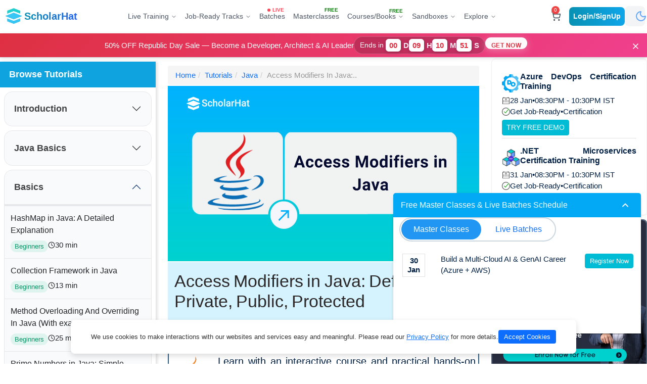

--- FILE ---
content_type: text/html; charset=utf-8
request_url: https://www.scholarhat.com/tutorial/java/java-access-modifier-default-private-protected-public
body_size: 51150
content:
<!DOCTYPE html><html lang=en><head><meta http-equiv=Content-Type content=text/html><meta charset=utf-8><meta http-equiv=X-UA-Compatible content="IE=edge"><meta name=viewport content="width=device-width, initial-scale=1.0"><meta name=robots content="index, follow"><meta name=robots content=max-image-preview:large><meta name=robots content=max-video-preview:10><link href=/favicon.ico rel="shortcut icon" type=image/x-icon><meta property=og:type content=article><meta property=og:title content="Access Modifiers in Java: Default, Private, Public, Protected"><meta property=og:description content="Learn about default, private, protected, and public access modifiers in Java with examples to understand their real-life usage and implications."><meta property=og:image content=https://dotnettrickscloud.blob.core.windows.net/article/3720240702172856.png><meta property=og:url content=https://www.scholarhat.com/tutorial/java/java-access-modifier-default-private-protected-public><meta name=twitter:card content=summary_large_image><meta name=twitter:title content="Access Modifiers in Java: Default, Private, Public, Protected"><meta name=twitter:description content="Learn about default, private, protected, and public access modifiers in Java with examples to understand their real-life usage and implications."><meta name=twitter:image content=https://dotnettrickscloud.blob.core.windows.net/article/3720240702172856.png><link rel=canonical href=https://www.scholarhat.com/tutorial/java/java-access-modifier-default-private-protected-public><title>Access Modifiers in Java: Default, Private, Public, Protected</title><meta name=description content="Learn about default, private, protected, and public access modifiers in Java with examples to understand their real-life usage and implications."><link href=https://cdn.jsdelivr.net/npm/bootstrap@5.3.2/dist/css/bootstrap.min.css rel=stylesheet><script src=https://cdnjs.cloudflare.com/ajax/libs/jquery/3.6.0/jquery.min.js></script><script>!function(f,b,e,v,n,t,s){if(f.fbq)return;n=f.fbq=function(){n.callMethod?n.callMethod.apply(n,arguments):n.queue.push(arguments)};if(!f._fbq)f._fbq=n;n.push=n;n.loaded=!0;n.version='2.0';n.queue=[];t=b.createElement(e);t.async=!0;t.src=v;s=b.getElementsByTagName(e)[0];s.parentNode.insertBefore(t,s)}(window,document,'script','https://connect.facebook.net/en_US/fbevents.js');fbq('init','393203635973966');fbq('track','PageView');</script><script>_linkedin_partner_id="7258065";window._linkedin_data_partner_ids=window._linkedin_data_partner_ids||[];window._linkedin_data_partner_ids.push(_linkedin_partner_id);</script><script>(function(l){if(!l){window.lintrk=function(a,b){window.lintrk.q.push([a,b])};window.lintrk.q=[]}
var s=document.getElementsByTagName("script")[0];var b=document.createElement("script");b.type="text/javascript";b.async=true;b.src="https://snap.licdn.com/li.lms-analytics/insight.min.js";s.parentNode.insertBefore(b,s);})(window.lintrk);</script><script async src="https://www.googletagmanager.com/gtag/js?id=G-3HNGMZ2WEY"></script><script>window.dataLayer=window.dataLayer||[];function gtag(){dataLayer.push(arguments);}
gtag('js',new Date());gtag('config','G-3HNGMZ2WEY');</script><script>(function(w,d,s,l,i){w[l]=w[l]||[];w[l].push({'gtm.start':new Date().getTime(),event:'gtm.js'});var f=d.getElementsByTagName(s)[0],j=d.createElement(s),dl=l!='dataLayer'?'&l='+l:'';j.async=true;j.src='https://www.googletagmanager.com/gtm.js?id='+i+dl;f.parentNode.insertBefore(j,f);})(window,document,'script','dataLayer','GTM-5S9QMVK');</script><script>function trackFbEvent(event,currency,price){fbq('track',event,{currency:currency,value:price});}
function trackFbLeadEvent(currency,price){fbq('track','Lead',{currency:currency,value:price});}
function trackFbCartEvent(currency,price){fbq('track','AddToCart',{currency:currency,value:price});}
function trackFbDefaultEvent(event){fbq('track',event);}
function trackFbCustomEvent(event){fbq('trackCustom',event);}
function trackFbCustomEventWithUser(eventName,name,email,contact,city){fbq("trackCustom",eventName,{fn:name?.split(" ")[0]||"",em:email,ph:contact,ct:city});}
var pagePath=window.location.href||'';function trackGtmLeadEvent(name,email,mobile){dataLayer.push({'event':'lead','enhanced_conversion_data':{"email":email,"phone_number":mobile,"first_name":name,"last_name":name,}});}
function trackGtmEvent(event,courseName){if(courseName!=undefined)
dataLayer.push({'event':event,'name':courseName,'pagePath':pagePath});else
dataLayer.push({'event':event,'pagePath':pagePath});}
function trackGtmCartEvent(courseName,currency,price){dataLayer.push({'event':'AddToCart','name':courseName,'currency':currency,'price':price,'pagePath':pagePath});}
function trackGtmPriceEvent(event,currency,price){dataLayer.push({'event':event,'currency':currency,'price':price,'pagePath':pagePath});}</script><script>(()=>{'use strict'
const getStoredTheme=()=>localStorage.getItem('theme');const setStoredTheme=theme=>localStorage.setItem('theme',theme);const getPreferredTheme=()=>{const storedTheme=getStoredTheme();if(storedTheme){return storedTheme;}
return'light';}
const setTheme=theme=>{if(theme==='auto'){document.documentElement.setAttribute('data-bs-theme',(window.matchMedia('(prefers-color-scheme: dark)').matches?'dark':'light'));}else{document.documentElement.setAttribute('data-bs-theme',theme);}}
setTheme(getPreferredTheme())
const showActiveTheme=(theme,focus=false)=>{const themeSwitcher=document.querySelector('#bd-theme');if(!themeSwitcher){return;}
const themeSwitcherText=document.querySelector('#bd-theme-text');const activeThemeIcon=document.querySelector('.theme-icon-active use');const btnToActive=document.querySelector(`[data-bs-theme-value="${theme}"]`);const svgOfActiveBtn=btnToActive.querySelector('svg use').getAttribute('href');document.querySelectorAll('[data-bs-theme-value]').forEach(element=>{element.classList.remove('active');element.setAttribute('aria-pressed','false');})
btnToActive.classList.add('active');btnToActive.setAttribute('aria-pressed','true');activeThemeIcon.setAttribute('href',svgOfActiveBtn);const themeSwitcherLabel=`${themeSwitcherText.textContent} (${btnToActive.dataset.bsThemeValue})`;themeSwitcher.setAttribute('aria-label',themeSwitcherLabel);if(focus){themeSwitcher.focus();}}
window.matchMedia('(prefers-color-scheme: dark)').addEventListener('change',()=>{const storedTheme=getStoredTheme();if(storedTheme!=='light'&&storedTheme!=='dark'){setTheme(getPreferredTheme());}})
window.addEventListener('DOMContentLoaded',()=>{showActiveTheme(getPreferredTheme());document.querySelectorAll('[data-bs-theme-value]').forEach(toggle=>{toggle.addEventListener('click',()=>{const theme=toggle.getAttribute('data-bs-theme-value');setStoredTheme(theme);setTheme(theme);showActiveTheme(theme,true);})})})})()</script><style>@media (max-width:990px){#footer{position:unset !important}}.wsmenu{max-width:100% !important;padding:0 10px !important}.d-flex{display:inline-table !important}</style><link href="/css/bundle/tutorial-bundle.min.css?v=m2R6RIDCp0IQunmXPSB0UFM5R-AIGajlDEDBTHxIjiM" rel=stylesheet><script src="/js/highlight-bundle.js?v=v4XLTUKcmHoXWSVga5Z3kH6sFu7IZBS7824OU1W-y5w"></script><script>hljs.highlightAll();</script><body><script>function toggleTheme(){let currentTheme=document.documentElement.getAttribute('data-theme')||'light';let newTheme=currentTheme==='light'?'dark':'light';document.documentElement.setAttribute('data-theme',newTheme);document.documentElement.setAttribute('data-bs-theme',newTheme);localStorage.setItem('theme',newTheme);updateIconsAndLogo(newTheme);updateMoreMenuThemeIcons(newTheme);}
function updateIconsAndLogo(theme){const sunIcon=document.getElementById('theme-icon-sun');const moonIcon=document.getElementById('theme-icon-moon');if(theme==='dark'){moonIcon.style.opacity='0';moonIcon.style.transform='rotate(90deg) scale(0)';sunIcon.style.opacity='1';sunIcon.style.transform='rotate(0deg) scale(1)';}else{sunIcon.style.opacity='0';sunIcon.style.transform='rotate(-90deg) scale(0)';moonIcon.style.opacity='1';moonIcon.style.transform='rotate(0deg) scale(1)';}}
function updateMoreMenuThemeIcons(theme){const sunIcon=document.getElementById('theme-icon-sun-more');const moonIcon=document.getElementById('theme-icon-moon-more');if(sunIcon&&moonIcon){if(theme==='dark'){sunIcon.style.opacity='1';sunIcon.style.transform='rotate(0deg) scale(1)';moonIcon.style.opacity='0';moonIcon.style.transform='rotate(90deg) scale(0)';}else{sunIcon.style.opacity='0';sunIcon.style.transform='rotate(-90deg) scale(0)';moonIcon.style.opacity='1';moonIcon.style.transform='rotate(0deg) scale(1)';}}}
$(document).ready(function(){const savedTheme=localStorage.getItem('theme')||'light';document.documentElement.setAttribute('data-theme',savedTheme);document.documentElement.setAttribute('data-bs-theme',savedTheme);updateIconsAndLogo(savedTheme);updateMoreMenuThemeIcons(savedTheme);var noticount=0;if(''){$.ajax({type:"GET",contentType:"application/json; charset=utf-8",url:'/ShoppingCart/GetCartDetails',dataType:"json",success:function(data){$('.cart_Counter').text(data);},error:function(result){},});}
$('.cart_Counter').css({opacity:0}).text(noticount).css({top:'-10px'}).animate({top:'-2px',opacity:1},500);if($("#sticky_browse").length){$("#sticky_browse").hide();$("#defaulthead").hide();$("#headforcourse").css('display','inline-block');}
else{$("#defaulthead").show();$("#sticky_browse").show();$("#headforcourse").css('display','none');}});</script><svg style=display:none><symbol id=sun-fill viewBox="0 0 16 16"><path d="M8 12a4 4 0 1 0 0-8 4 4 0 0 0 0 8zM8 0a.5.5 0 0 1 .5.5v2a.5.5 0 0 1-1 0v-2A.5.5 0 0 1 8 0zm0 13a.5.5 0 0 1 .5.5v2a.5.5 0 0 1-1 0v-2A.5.5 0 0 1 8 13zm8-5a.5.5 0 0 1-.5.5h-2a.5.5 0 0 1 0-1h2a.5.5 0 0 1 .5.5zM3 8a.5.5 0 0 1-.5.5h-2a.5.5 0 0 1 0-1h2A.5.5 0 0 1 3 8zm10.657-5.657a.5.5 0 0 1 0 .707l-1.414 1.415a.5.5 0 1 1-.707-.708l1.414-1.414a.5.5 0 0 1 .707 0zm-9.193 9.193a.5.5 0 0 1 0 .707L3.05 13.657a.5.5 0 0 1-.707-.707l1.414-1.414a.5.5 0 0 1 .707 0zm9.193 2.121a.5.5 0 0 1-.707 0l-1.414-1.414a.5.5 0 0 1 .707-.707l1.414 1.414a.5.5 0 0 1 0 .707zM4.464 4.465a.5.5 0 0 1-.707 0L2.343 3.05a.5.5 0 1 1 .707-.707l1.414 1.414a.5.5 0 0 1 0 .708z" fill=currentColor /></symbol><symbol id=moon-half viewBox="0 -960 960 960" fill=currentColor><path d="M480-120q-150 0-255-105T120-480q0-150 105-255t255-105q14 0 27.5 1t26.5 3q-41 29-65.5 75.5T444-660q0 90 63 153t153 63q55 0 101-24.5t75-65.5q2 13 3 26.5t1 27.5q0 150-105 255T480-120Zm0-80q88 0 158-48.5T740-375q-20 5-40 8t-40 3q-123 0-209.5-86.5T364-660q0-20 3-40t8-40q-78 32-126.5 102T200-480q0 116 82 198t198 82Zm-10-270Z" fill=currentColor /></symbol></svg><link rel=stylesheet href="/styles/header-style.css?v=YNzeH6ombpjjPEA9Hd4qrOinjBWrkrOW_zqgpwD3YkQ"><div class=mobile-menu-overlay id=mobile-menu-overlay></div><header class=header-wrapper><div class=header><div class="dis-flex justify-content-between align-items-center w-100" style=height:64px><div class="dis-flex align-items-center gap-1"><a href="/" class="dis-flex align-items-center gap-1"> <img src=/dist/user/assets/logo-CEy3TSwt.png class=logo-img alt=Logo><div><div class=logo-text>ScholarHat</div></div></a></div><nav class=desktop-navigation-wrapper><script>var main_menu=JSON.parse('{".NET Platform":[{"Id":875,"Name":".NET AI & ML Engineer Certification Training","TagLine":"Build Intelligent AI/ML-Driven Solutions with ML.NET","CourseCount":0,"Url":"/training/net-ai-ml-certification-training","MobileBanner":"https://dotnettrickscloud.blob.core.windows.net/uploads/CourseImages/aimlcertificationtrainingfornetdevelopers-mobile.png","FooterDetails":null,"SmallBanner":"https://dotnettrickscloud.blob.core.windows.net","Paths":null},{"Id":417,"Name":".NET Certification Training","TagLine":"Master C# & SQL Server from basic to advanced","CourseCount":0,"Url":"/training/net-certification-training","MobileBanner":"https://dotnettrickscloud.blob.core.windows.net/uploads/CourseImages/netcertificationtraining-mobile.png","FooterDetails":"<p><br></p>","SmallBanner":"https://dotnettrickscloud.blob.core.windows.net/uploads/CourseImages/netcertificationtraining-small.png","Paths":null},{"Id":468,"Name":".NET Microservices Certification Training","TagLine":"Build scalable microservices using .NET & Docker/K8s","CourseCount":0,"Url":"/training/net-microservices-certification-training","MobileBanner":"https://dotnettrickscloud.blob.core.windows.net/uploads/CourseImages/netmicroservicescertificationtraining-mobile.png","FooterDetails":"<p><br></p>","SmallBanner":"https://dotnettrickscloud.blob.core.windows.net","Paths":null},{"Id":284,"Name":".NET Software Architecture and Design Training","TagLine":"Design clean, maintainable, enterprise-grade architectures","CourseCount":0,"Url":"/training/software-architecture-design-training","MobileBanner":"https://dotnettrickscloud.blob.core.windows.net/uploads/CourseImages/netsoftwarearchitectureanddesigntraining-mobile.png","FooterDetails":null,"SmallBanner":"https://dotnettrickscloud.blob.core.windows.net","Paths":null},{"Id":418,"Name":"ASP.NET Core Certification Training","TagLine":"Build fast web apps using ASP.NET Core, EF & Web API","CourseCount":0,"Url":"/training/aspnet-core-certification-training","MobileBanner":"https://dotnettrickscloud.blob.core.windows.net/uploads/CourseImages/aspnetcorecertificationtraining-mobile.png","FooterDetails":"<p><br></p>","SmallBanner":"https://dotnettrickscloud.blob.core.windows.net/uploads/CourseImages/aspnetcorecertificationtraining-small.png","Paths":null},{"Id":306,"Name":"Blazor Certification Training","TagLine":"Build interactive web apps using C# & Razor","CourseCount":0,"Url":"/training/blazor-certification-training","MobileBanner":"https://dotnettrickscloud.blob.core.windows.net/uploads/CourseImages/blazorserver-mobile.png","FooterDetails":null,"SmallBanner":"https://dotnettrickscloud.blob.core.windows.net","Paths":null}],"AI/ML & Gen AI":[{"Id":875,"Name":".NET AI & ML Engineer Certification Training","TagLine":"Build Intelligent AI/ML-Driven Solutions with ML.NET","CourseCount":0,"Url":"/training/net-ai-ml-certification-training","MobileBanner":"https://dotnettrickscloud.blob.core.windows.net/uploads/CourseImages/aimlcertificationtrainingfornetdevelopers-mobile.png","FooterDetails":null,"SmallBanner":"https://dotnettrickscloud.blob.core.windows.net","Paths":null},{"Id":1196,"Name":"Agentic AI Engineer Certification Training","TagLine":"Master GenAI, LLMs & Agentic AI Apps with Azure and AWS","CourseCount":0,"Url":"/training/agentic-ai-engineer-certification-training","MobileBanner":"https://dotnettrickscloud.blob.core.windows.net/uploads/CourseImages/agenticaiengineercertificationtraining-mobile.png","FooterDetails":null,"SmallBanner":"https://dotnettrickscloud.blob.core.windows.net","Paths":null},{"Id":1130,"Name":"AWS AI & Gen AI Engineer Certification Training","TagLine":"Build Intelligent Applications with AWS AI Services","CourseCount":0,"Url":"/training/aws-ai-engineer-certification-training","MobileBanner":"https://dotnettrickscloud.blob.core.windows.net/uploads/CourseImages/awsaiengineercertificationtraining-mobile.png","FooterDetails":"<div><br></div>","SmallBanner":"https://dotnettrickscloud.blob.core.windows.net/uploads/CourseImages/angularrouting-small.png","Paths":null},{"Id":217,"Name":"Azure AI & Gen AI Engineer Certification Training","TagLine":"Build Intelligent Applications with Azure AI Services","CourseCount":0,"Url":"/training/azure-ai-engineer-certification-training","MobileBanner":"https://dotnettrickscloud.blob.core.windows.net/uploads/CourseImages/azureaiengineercertificationtraining-mobile.png","FooterDetails":"<div><br></div>","SmallBanner":"https://dotnettrickscloud.blob.core.windows.net/uploads/CourseImages/angularrouting-small.png","Paths":null},{"Id":512,"Name":"Python For Data Science and AI/ML Certification Training","TagLine":"Build Data-Driven and AI-Powered Solutions Using Python","CourseCount":0,"Url":"/training/python-data-science-ai-certification-training","MobileBanner":"https://dotnettrickscloud.blob.core.windows.net/uploads/CourseImages/pythoncertificationtraining-mobile.png","FooterDetails":null,"SmallBanner":"https://dotnettrickscloud.blob.core.windows.net","Paths":null}],"Career & Leadership":[{"Id":18,"Name":"English for Software Professionals","TagLine":"Communicate confidently in global tech roles","CourseCount":0,"Url":"/training/english-for-software-professionals","MobileBanner":"https://dotnettrickscloud.blob.core.windows.net/uploads/CourseImages/codecommunicateenglishforsoftwareprofessionals-mobile.png","FooterDetails":null,"SmallBanner":"https://dotnettrickscloud.blob.core.windows.net/uploads/CourseImages/spokenenglishwithpersonalitydevelopment-small.PNG","Paths":null},{"Id":374,"Name":"The Top 1% Tech Leader Program","TagLine":"Lead teams with confidence & scale your tech impact","CourseCount":0,"Url":"/training/tech-leadership-training-program","MobileBanner":"https://dotnettrickscloud.blob.core.windows.net/uploads/CourseImages/thetop1techleaderprogram-mobile.png","FooterDetails":null,"SmallBanner":"https://dotnettrickscloud.blob.core.windows.net/uploads/CourseImages/reactinterviewquestionsanswers-small.png","Paths":null}],"Cloud & DevOps":[{"Id":308,"Name":"AWS Developer Certification Training","TagLine":"Develop, deploy, and scale apps on AWS Cloud","CourseCount":0,"Url":"/training/aws-developer-associate-certification-training","MobileBanner":"https://dotnettrickscloud.blob.core.windows.net/uploads/CourseImages/awsdevelopercertificationtraining-mobile.png","FooterDetails":null,"SmallBanner":"https://dotnettrickscloud.blob.core.windows.net","Paths":null},{"Id":453,"Name":"AWS Solutions Architect Certification Training","TagLine":"Design secure, scalable AWS cloud architectures","CourseCount":0,"Url":"/training/aws-solution-architect-certification-training","MobileBanner":"https://dotnettrickscloud.blob.core.windows.net/uploads/CourseImages/awssolutionsarchitectcertificationtrainingprogram-mobile.png","FooterDetails":null,"SmallBanner":"https://dotnettrickscloud.blob.core.windows.net/uploads/CourseImages/awssolutionsarchitectcertificationtrainingprogram-small.png","Paths":null},{"Id":455,"Name":"Azure Developer Certification Training ","TagLine":"Build modern cloud-based .NET Apps using Azure Cloud","CourseCount":0,"Url":"/training/microsoft-azure-developer-associate-certification-training","MobileBanner":"https://dotnettrickscloud.blob.core.windows.net/uploads/CourseImages/azuredevelopercertificationtraining-mobile.png","FooterDetails":"<p><br></p>","SmallBanner":"https://dotnettrickscloud.blob.core.windows.net/uploads/CourseImages/azuredevelopercertificationtrainingprogram-small.png","Paths":null},{"Id":467,"Name":"Azure DevOps Certification Training","TagLine":"Master DevOps, Jenkins & automate deployment with CI/CD","CourseCount":0,"Url":"/training/azure-devops-certification-training","MobileBanner":"https://dotnettrickscloud.blob.core.windows.net/uploads/CourseImages/devopscertificationtrainingprogram-mobile.png","FooterDetails":"<p><br></p>","SmallBanner":"https://dotnettrickscloud.blob.core.windows.net","Paths":null},{"Id":27,"Name":"Azure Solution Architect Certification Training","TagLine":"Design secure, scalable Azure architectures","CourseCount":0,"Url":"/training/microsoft-azure-solution-architect-certification","MobileBanner":"https://dotnettrickscloud.blob.core.windows.net/uploads/CourseImages/microsoftcertifiedazuresolutionarchitectexpert-mobile.png","FooterDetails":"<p><br></p>","SmallBanner":"https://dotnettrickscloud.blob.core.windows.net/uploads/CourseImages/microsoftazureinfrastructuresolutions-small.PNG","Paths":null}],"Java Platform":[{"Id":483,"Name":"Data Structures and Algorithms Training","TagLine":"Strengthen problem-solving and coding logic","CourseCount":0,"Url":"/training/data-structures-algorithms-certification-training","MobileBanner":"https://dotnettrickscloud.blob.core.windows.net/uploads/CourseImages/datastructuresandalgorithmstraining-mobile.png","FooterDetails":null,"SmallBanner":"https://dotnettrickscloud.blob.core.windows.net","Paths":null},{"Id":1068,"Name":"Java Microservices Certification Training","TagLine":"Build scalable microservices with Spring Boot & Docker/K8s","CourseCount":0,"Url":"/training/java-microservices-certification-training","MobileBanner":"https://dotnettrickscloud.blob.core.windows.net/uploads/CourseImages/javamicroservicescertificationtraining-mobile.png","FooterDetails":"<p><br></p>","SmallBanner":"https://dotnettrickscloud.blob.core.windows.net","Paths":null},{"Id":1069,"Name":"Java Software Architecture and Design Training","TagLine":"Design clean, maintainable, enterprise-grade architectures","CourseCount":0,"Url":"/training/java-software-architecture-design-training","MobileBanner":"https://dotnettrickscloud.blob.core.windows.net/uploads/CourseImages/javasoftwarearchitectureanddesigntraining-mobile.png","FooterDetails":null,"SmallBanner":"https://dotnettrickscloud.blob.core.windows.net","Paths":null}],"JS & Front-end":[{"Id":450,"Name":"Angular Certification Training","TagLine":"Build dynamic, modern SPAs with Angular","CourseCount":0,"Url":"/training/angular-certification-training","MobileBanner":"https://dotnettrickscloud.blob.core.windows.net/uploads/CourseImages/angularcertificationtraining-mobile.png","FooterDetails":"<p><br></p>","SmallBanner":"https://dotnettrickscloud.blob.core.windows.net/uploads/CourseImages/angularcertificationtraining-small.png","Paths":null},{"Id":451,"Name":"React Certification Training","TagLine":"Create fast, component-driven web apps","CourseCount":0,"Url":"/training/reactjs-certification-training","MobileBanner":"https://dotnettrickscloud.blob.core.windows.net/uploads/CourseImages/reactcertificationtrainingprogram-mobile.png","FooterDetails":null,"SmallBanner":"https://dotnettrickscloud.blob.core.windows.net/uploads/CourseImages/reactcertificationtrainingprogram-small.png","Paths":null}]}');var json_main_menu={".NET":[{"Id":87,"Name":".NET Architect with AI Certification Training","TagLine":"Master AI, System Design, Microservices & Docker/K8s","CourseCount":0,"Url":"/job-oriented/net-architect-certification-training","MobileBanner":"https://dotnettrickscloud.blob.core.windows.net/uploads/CourseImages/netsolutionarchitectcertificationtraining-mobile.png","FooterDetails":"<ul class=\"job-description\"><li>ML.NET, Design Patterns &amp; Practices</li><li>Microservices, Docker/K8s &amp; CI/CD</li><li>50+ Hands-on Labs, Interview Q&amp;A</li><li>Build 4 Real-world Projects</li></ul>","SmallBanner":"https://dotnettrickscloud.blob.core.windows.net/uploads/CourseImages/netarchitectwithaicertificationtraining-small.jpg","Paths":null},{"Id":444,"Name":"AI-Driven Azure & Full-Stack .NET Tech Lead Certification Program","TagLine":"Master ASP.NET Core, Angular/React, AI/ML with Azure","CourseCount":0,"Url":"/job-oriented/net-tech-lead-certification-training","MobileBanner":"https://dotnettrickscloud.blob.core.windows.net/uploads/CourseImages/aidrivenazurefullstacknettechleadcertificationprogram-mobile.png","FooterDetails":"<ul class=\"job-description\"><li>ML.NET, ASP.NET Core, Web API</li><li>Angular or React, Azure Developer</li><li>70+ Hands-on Labs, Interview Q&amp;A</li><li>Build 3 Real-world Projects</li></ul>","SmallBanner":"https://dotnettrickscloud.blob.core.windows.net/uploads/CourseImages/aidrivenazurefullstacknettechleadcertificationprogram-small.jpg","Paths":null},{"Id":558,"Name":"AI-First .NET & Azure Solution Architect Certification Program","TagLine":"Master Azure, System Design, Microservices with AI/ML","CourseCount":0,"Url":"/job-oriented/net-azure-solution-architect-certification-training","MobileBanner":"https://dotnettrickscloud.blob.core.windows.net/uploads/CourseImages/microsoftazurecloudarchitect-mobile.png","FooterDetails":"<ul class=\"job-description\"><li>ML.NET, Design Patterns &amp; Practices</li><li>Microservices, Docker/K8s &amp; Azure Solution</li><li>50+ Hands-on Labs, Interview Q&amp;A</li><li>Build 2 Real-world Projects</li></ul>","SmallBanner":"https://dotnettrickscloud.blob.core.windows.net/uploads/CourseImages/aifirstnetazuresolutionarchitectcertificationprogram-small.jpg","Paths":null},{"Id":166,"Name":"Full-Stack .NET Developer with AI Certification Training","TagLine":"Master AI, ASP.NET Core with Angular or React","CourseCount":0,"Url":"/job-oriented/full-stack-net-developer-certification-training","MobileBanner":"https://dotnettrickscloud.blob.core.windows.net/uploads/CourseImages/fullstacknetdevelopercertificationtrainingcourse-mobile.png","FooterDetails":"<ul class=\"job-description\"><li>ASP.NET Core, EF Core, Web API</li><li>AI, Angular or React Frontend</li><li>50+ Hands-on Labs, Interview Q&amp;A</li><li>Build 4 Real-world Projects</li></ul>","SmallBanner":"https://dotnettrickscloud.blob.core.windows.net/uploads/CourseImages/fullstacknetdeveloperwithaicertificationtraining-small.jpg","Paths":null}],"AI/ML":[{"Id":419,"Name":"Azure Cloud AI Architect Certification Training Program","TagLine":"Master Azure AI with GenAI, LLMs & Agentic AI","CourseCount":0,"Url":"/job-oriented/azure-cloud-ai-architect-certification-training","MobileBanner":"https://dotnettrickscloud.blob.core.windows.net/uploads/CourseImages/azureaigenaiagenticaiengineercertificationtrainingprogram-mobile.png","FooterDetails":"<ul class=\"job-description\"><li>Python, Python Libs Cognitive Services</li><li>AI Services, AI Foundry, LLMs</li><li>50+ Hands-on Labs, Interview Q&amp;A</li><li>Build 4 Real-world Projects</li></ul>","SmallBanner":"https://dotnettrickscloud.blob.core.windows.net/uploads/CourseImages/azurecloudaiarchitectcertificationtrainingprogram-small.jpg","Paths":null},{"Id":1188,"Name":"Multi-Cloud AI & GenAI Engineer (Azure & AWS)","TagLine":"Build and Deploy Real AI Systems on Azure & AWS","CourseCount":0,"Url":"/job-oriented/multi-cloud-ai-genai-engineer-certification-training","MobileBanner":"https://dotnettrickscloud.blob.core.windows.net/uploads/CourseImages/multicloudaigenaiengineerazureaws-mobile.png","FooterDetails":"<ul class=\"job-description\"><li>Python, Python Libs Cognitive Services</li><li>Azure &amp; AWS AI Services, Gen AI, LLMs</li><li>50+ Hands-on Labs, Interview Q&amp;A</li><li>Build 4 Real-world Projects</li></ul>","SmallBanner":"https://dotnettrickscloud.blob.core.windows.net/uploads/CourseImages/multicloudaigenaiengineerazureaws-small.jpg","Paths":null},{"Id":1197,"Name":"Multi-Cloud AI Architect (Azure & AWS)","TagLine":"Architecting Scalable AI Systems with Azure & AWS","CourseCount":0,"Url":"/job-oriented/multi-cloud-ai-architect-certification-training","MobileBanner":"https://dotnettrickscloud.blob.core.windows.net/uploads/CourseImages/multicloudaiarchitectazureaws-mobile.png","FooterDetails":"<ul class=\"job-description\"><li>Agentic AI, Python &amp; Python Libs</li><li>Azure &amp; Azure AI Services, Gen AI &amp; LLMs</li><li>50+ Hands-on Labs, Interview Q&amp;A</li><li>Build 4 Real-world Projects</li></ul>","SmallBanner":"https://dotnettrickscloud.blob.core.windows.net/uploads/CourseImages/multicloudaiarchitectazureaws-small.jpg","Paths":null}],"Java":[{"Id":355,"Name":"AWS & Full-Stack Java Tech Lead Program","TagLine":"Master AWS Cloud with Spring Boot & Angular or React","CourseCount":0,"Url":"/job-oriented/full-stack-java-developer-certification-training","MobileBanner":"https://dotnettrickscloud.blob.core.windows.net/uploads/CourseImages/fullstackjavadevelopercertificationtrainingcourse-mobile.png","FooterDetails":"<ul class=\"job-description\"><li>Spring Boot, AWS Developer</li><li>Angular or React</li><li>50+ Hands-on Labs, Interview Q&amp;A</li><li>Build 2 Real-world Projects</li></ul>","SmallBanner":"https://dotnettrickscloud.blob.core.windows.net/uploads/CourseImages/awsfullstackjavatechleadprogram-small.jpg","Paths":null},{"Id":579,"Name":"Java Microservices with AWS Certification Training","TagLine":"Master AWS Cloud, Microservices & Docker/K8s","CourseCount":0,"Url":"/job-oriented/java-microservices-aws-developer-certification-training","MobileBanner":"https://dotnettrickscloud.blob.core.windows.net/uploads/CourseImages/javamicroserviceswithawscertificationtraining-mobile.png","FooterDetails":"<ul class=\"job-description\"><li>Spring Boot, AWS Developer</li><li>Microservices and CI/CD</li><li>60+ Hands-on Labs, Interview Q&amp;A</li><li>Build 2 Real-world Projects</li></ul>","SmallBanner":"https://dotnettrickscloud.blob.core.windows.net/uploads/CourseImages/javamicroserviceswithawscertificationtraining-small.jpg","Paths":null}]};</script><script src=https://ajax.googleapis.com/ajax/libs/jquery/3.7.1/jquery.min.js></script><div class="d-none d-lg-flex justify-content-center gap-xl-2"><div class=live-training-dropdown style=margin-top:6px><a class=tutorial-button> <span class="font-medium text-sm">Live Training</span> <svg class=live-training-chevron xmlns=http://www.w3.org/2000/svg width=24 height=24 viewBox="0 0 24 24" fill=none stroke=currentColor stroke-width=2 stroke-linecap=round stroke-linejoin=round><polyline points="6 9 12 15 18 9"></polyline></svg> </a><div class=live-training-menu><div class=live-training-flex><div class="live-training-sidebar h-100"><a style=text-decoration:none href=/training> <button type=button class="btn btn-outline-primary w-100 mb-4 fw-medium rounded-pill shadow-sm hover-shadow-lg transition-all duration-300" style=font-size:15px> All Live Trainings </button> </a><h3 class=live-training-categories-title>Training Categories</h3><div class=live-training-categories><button class="live-training-category-btn category-list" data-category=".NET Platform"> <span class=live-training-category-text>.NET Platform</span> </button> <button class="live-training-category-btn category-list" data-category="AI/ML &amp; Gen AI"> <span class=live-training-category-text>AI/ML &amp; Gen AI</span> </button> <button class="live-training-category-btn category-list" data-category="Career &amp; Leadership"> <span class=live-training-category-text>Career &amp; Leadership</span> </button> <button class="live-training-category-btn category-list" data-category="Cloud &amp; DevOps"> <span class=live-training-category-text>Cloud &amp; DevOps</span> </button> <button class="live-training-category-btn category-list" data-category="Java Platform"> <span class=live-training-category-text>Java Platform</span> </button> <button class="live-training-category-btn category-list" data-category="JS &amp; Front-end"> <span class=live-training-category-text>JS &amp; Front-end</span> </button></div></div><div class="live-training-main category-course-container"><div class=live-training-header><h3 class="live-training-title category-title">Category Name</h3><p class=live-training-subtitle>Live sessions with industry experts</div><div class="live-training-courses category-course-list"><a href=/training/net-ai-ml-certification-training class=live-training-course><div class="dis-flex align-items-center gap-2 w-full"><div class=live-training-icon><img src=https://dotnettrickscloud.blob.core.windows.net/uploads/CourseImages/aimlcertificationtrainingfornetdevelopers-mobile.png alt=".NET AI &amp; ML Engineer Certification Training"></div><div class=live-training-course-content><h5 class=live-training-course-title>.NET AI &amp; ML Engineer Certification Training</h5><p class=live-training-course-desc>Build Intelligent AI/ML-Driven Solutions with ML.NET</div></div></a> <a href=/training/net-certification-training class=live-training-course><div class="dis-flex align-items-center gap-2 w-full"><div class=live-training-icon><img src=https://dotnettrickscloud.blob.core.windows.net/uploads/CourseImages/netcertificationtraining-mobile.png alt=".NET Certification Training"></div><div class=live-training-course-content><h5 class=live-training-course-title>.NET Certification Training</h5><p class=live-training-course-desc>Master C# &amp; SQL Server from basic to advanced</div></div></a> <a href=/training/net-microservices-certification-training class=live-training-course><div class="dis-flex align-items-center gap-2 w-full"><div class=live-training-icon><img src=https://dotnettrickscloud.blob.core.windows.net/uploads/CourseImages/netmicroservicescertificationtraining-mobile.png alt=".NET Microservices Certification Training"></div><div class=live-training-course-content><h5 class=live-training-course-title>.NET Microservices Certification Training</h5><p class=live-training-course-desc>Build scalable microservices using .NET &amp; Docker/K8s</div></div></a> <a href=/training/software-architecture-design-training class=live-training-course><div class="dis-flex align-items-center gap-2 w-full"><div class=live-training-icon><img src=https://dotnettrickscloud.blob.core.windows.net/uploads/CourseImages/netsoftwarearchitectureanddesigntraining-mobile.png alt=".NET Software Architecture and Design Training"></div><div class=live-training-course-content><h5 class=live-training-course-title>.NET Software Architecture and Design Training</h5><p class=live-training-course-desc>Design clean, maintainable, enterprise-grade architectures</div></div></a> <a href=/training/aspnet-core-certification-training class=live-training-course><div class="dis-flex align-items-center gap-2 w-full"><div class=live-training-icon><img src=https://dotnettrickscloud.blob.core.windows.net/uploads/CourseImages/aspnetcorecertificationtraining-mobile.png alt="ASP.NET Core Certification Training"></div><div class=live-training-course-content><h5 class=live-training-course-title>ASP.NET Core Certification Training</h5><p class=live-training-course-desc>Build fast web apps using ASP.NET Core, EF &amp; Web API</div></div></a> <a href=/training/blazor-certification-training class=live-training-course><div class="dis-flex align-items-center gap-2 w-full"><div class=live-training-icon><img src=https://dotnettrickscloud.blob.core.windows.net/uploads/CourseImages/blazorserver-mobile.png alt="Blazor Certification Training"></div><div class=live-training-course-content><h5 class=live-training-course-title>Blazor Certification Training</h5><p class=live-training-course-desc>Build interactive web apps using C# &amp; Razor</div></div></a></div><div class=live-training-cta><div class="dis-flex align-items-center justify-content-between"><div><h4 class=live-training-cta-header>Join Live Sessions</h4><p class=live-training-cta-text>Learn with experts in real-time</div><a href=/training/batches class=live-training-join-btn>Join Now</a></div></div></div></div></div><script>$(document).ready(function(){const $liveTrainingContainer=$('.live-training-dropdown .category-course-container');const $liveTrainingList=$liveTrainingContainer.find('.category-course-list');const categoryTitle=$liveTrainingContainer.find('.category-title');const $categoryList=$('.live-training-dropdown .category-list');if($categoryList.length>0){$categoryList.first().addClass('active-category');const initialCategory=$categoryList.first().data('category');categoryTitle.text(initialCategory);populateCategoryLiveTraining(initialCategory);}
$categoryList.on('mouseenter',function(){$categoryList.removeClass('active-category');$(this).addClass('active-category');const category=$(this).data('category');categoryTitle.text(category);populateCategoryLiveTraining(category);});function populateCategoryLiveTraining(category){let html='';if(main_menu[category]&&Array.isArray(main_menu[category])){main_menu[category].forEach((course)=>{html+=`

                                <a href="${course.Url}" class="live-training-course">

                                    <div class="dis-flex align-items-center gap-2 w-full">



                                        <div class="live-training-icon">

                                            <img src="${course.MobileBanner}" alt="${course.Name}" />

                                        </div>



                                        <div class="live-training-course-content">

                                            <h5 class="live-training-course-title">${course.Name}</h5>

                                            <p class="live-training-course-desc">${course.TagLine ?? ""}</p>

                                        </div>



                                    </div>

                                </a>`;});}
$liveTrainingList.html(html);}});</script></div><div class=job-training-dropdown style=margin-top:6px><a class=tutorial-button> <span class="font-medium text-sm">Job-Ready Tracks</span> <svg class=job-training-chevron xmlns=http://www.w3.org/2000/svg width=24 height=24 viewBox="0 0 24 24" fill=none stroke=currentColor stroke-width=2 stroke-linecap=round stroke-linejoin=round><polyline points="6 9 12 15 18 9"></polyline></svg> </a><div class=job-training-menu><div class=job-training-flex><div class=job-training-sidebar><style>.btn-outline-primary:hover{background:linear-gradient(to right,#06b6d4,#8b5cf6) !important;color:white !important;box-shadow:0 4px 15px rgba(var(--bs-primary-rgb),0.3) !important}</style><a style=text-decoration:none href=/job-oriented> <button type=button class="btn btn-outline-primary w-100 mb-4 fw-medium rounded-pill shadow-sm hover-shadow-lg transition-all duration-300" style=font-size:15px> All Job-Ready Tracks </button> </a><h3 class=job-training-categories-title>Training Categories</h3><div class=job-training-categories><button class="job-training-category-btn job-category-list" data-category=.NET> <span class=job-training-category-text>.NET Platform</span> </button> <button class="job-training-category-btn job-category-list" data-category=AI/ML> <span class=job-training-category-text>AI/ML Platform</span> </button> <button class="job-training-category-btn job-category-list" data-category=Java> <span class=job-training-category-text>Java Platform</span> </button></div></div><div class="job-training-main job-category-course-container"><div class=job-training-header><h3 class="job-training-title job-category-title">.NET</h3><p class=job-training-subtitle>Roles-based Live training programs</div><div class="job-training-courses job-category-course-list"><a href=/job-oriented/net-architect-certification-training class=job-training-course><div class="dis-flex align-items-center gap-2 w-full"><div class=job-training-icon><img src=https://dotnettrickscloud.blob.core.windows.net/uploads/CourseImages/netsolutionarchitectcertificationtraining-mobile.png alt=".NET Architect with AI Certification Training"></div><div class=job-training-course-content><h5 class=job-training-course-title>.NET Architect with AI Certification Training</h5><p class=job-training-course-desc>Master AI, System Design, Microservices &amp; Docker/K8s</div></div></a> <a href=/job-oriented/net-tech-lead-certification-training class=job-training-course><div class="dis-flex align-items-center gap-2 w-full"><div class=job-training-icon><img src=https://dotnettrickscloud.blob.core.windows.net/uploads/CourseImages/aidrivenazurefullstacknettechleadcertificationprogram-mobile.png alt="AI-Driven Azure &amp; Full-Stack .NET Tech Lead Certification Program"></div><div class=job-training-course-content><h5 class=job-training-course-title>AI-Driven Azure &amp; Full-Stack .NET Tech Lead Certification Program</h5><p class=job-training-course-desc>Master ASP.NET Core, Angular/React, AI/ML with Azure</div></div></a> <a href=/job-oriented/net-azure-solution-architect-certification-training class=job-training-course><div class="dis-flex align-items-center gap-2 w-full"><div class=job-training-icon><img src=https://dotnettrickscloud.blob.core.windows.net/uploads/CourseImages/microsoftazurecloudarchitect-mobile.png alt="AI-First .NET &amp; Azure Solution Architect Certification Program"></div><div class=job-training-course-content><h5 class=job-training-course-title>AI-First .NET &amp; Azure Solution Architect Certification Program</h5><p class=job-training-course-desc>Master Azure, System Design, Microservices with AI/ML</div></div></a> <a href=/job-oriented/full-stack-net-developer-certification-training class=job-training-course><div class="dis-flex align-items-center gap-2 w-full"><div class=job-training-icon><img src=https://dotnettrickscloud.blob.core.windows.net/uploads/CourseImages/fullstacknetdevelopercertificationtrainingcourse-mobile.png alt="Full-Stack .NET Developer with AI Certification Training"></div><div class=job-training-course-content><h5 class=job-training-course-title>Full-Stack .NET Developer with AI Certification Training</h5><p class=job-training-course-desc>Master AI, ASP.NET Core with Angular or React</div></div></a></div><div class=job-training-cta><div class="dis-flex align-items-center justify-content-between"><div><h4 class=job-training-cta-header>Start Your Career</h4><p class=job-training-cta-text>Job-ready tracks</div><a href=/training/batches class=job-training-explore-btn>Explore</a></div></div></div></div></div><script>$(document).ready(function(){const $jobTrainingContainer=$('.job-training-dropdown .job-category-course-container');const $jobTrainingList=$jobTrainingContainer.find('.job-category-course-list');const jobCategoryTitle=$jobTrainingContainer.find('.job-category-title');const $jobCategoryList=$('.job-training-dropdown .job-category-list');if($jobCategoryList.length>0){$jobCategoryList.first().addClass('active-category');const initialCategory=$jobCategoryList.first().data('category');jobCategoryTitle.text(initialCategory);populateJobOrientedCourses(initialCategory);}
$jobCategoryList.on('mouseenter',function(){$jobCategoryList.removeClass('active-category');$(this).addClass('active-category');const category=$(this).data('category');jobCategoryTitle.text(category);populateJobOrientedCourses(category);});function populateJobOrientedCourses(category){let html='';if(json_main_menu[category]&&Array.isArray(json_main_menu[category])){json_main_menu[category].forEach((course)=>{html+=`

                                <a href="${course.Url}" class="job-training-course">

                                    <div class="dis-flex align-items-center gap-2 w-full">



                                        <div class="job-training-icon">

                                            <img src="${course.MobileBanner}" alt="${course.Name}" />

                                        </div>



                                        <div class="job-training-course-content">

                                            <h5 class="job-training-course-title">${course.Name}</h5>

                                            <p class="job-training-course-desc">${course.TagLine ?? ""}</p>

                                        </div>



                                    </div>

                                </a>`;});}
$jobTrainingList.html(html);}});</script></div><a href=/training/batches class="tutorial-button position-relative"> <span class=live-dot-badge> <span class=dot></span>LIVE </span> Batches </a> <a href=/master-classes class="tutorial-button position-relative"> <span class=live-dot-badge style="color:green !important"> FREE </span> Masterclasses </a><div class=explore-dropdown><a class="tutorial-button position-relative"> <span class=live-dot-badge style="color:green !important"> FREE </span> Courses/Books <svg class=explore-chevron xmlns=http://www.w3.org/2000/svg width=24 height=24 viewBox="0 0 24 24" fill=none stroke=currentColor stroke-width=2 stroke-linecap=round stroke-linejoin=round><polyline points="6 9 12 15 18 9"></polyline></svg> </a><div class=explore-menu><div class=explore-menu-content><div class=explore-items><a href=/free-course class=explore-item> <svg class=explore-item-icon xmlns=http://www.w3.org/2000/svg width=24 height=24 viewBox="0 0 24 24" fill=none stroke=currentColor stroke-width=2 stroke-linecap=round stroke-linejoin=round class="lucide lucide-video-icon lucide-video"><path d="m16 13 5.223 3.482a.5.5 0 0 0 .777-.416V7.87a.5.5 0 0 0-.752-.432L16 10.5" /><rect x=2 y=6 width=14 height=12 rx=2 /></svg> <span class=explore-item-text>Free Courses</span> </a> <a href=/books class=explore-item> <svg class=explore-item-icon xmlns=http://www.w3.org/2000/svg width=24 height=24 viewBox="0 0 24 24" fill=none stroke=currentColor stroke-width=2 stroke-linecap=round stroke-linejoin=round class="lucide lucide-book-open-text-icon lucide-book-open-text"><path d="M12 7v14" /><path d="M16 12h2" /><path d="M16 8h2" /><path d="M3 18a1 1 0 0 1-1-1V4a1 1 0 0 1 1-1h5a4 4 0 0 1 4 4 4 4 0 0 1 4-4h5a1 1 0 0 1 1 1v13a1 1 0 0 1-1 1h-6a3 3 0 0 0-3 3 3 3 0 0 0-3-3z" /><path d="M6 12h2" /><path d="M6 8h2" /></svg> <span class=explore-item-text>Free Books</span> </a></div></div></div></div><div class=explore-dropdown><a class=tutorial-button> Sandboxes <svg class=explore-chevron xmlns=http://www.w3.org/2000/svg width=24 height=24 viewBox="0 0 24 24" fill=none stroke=currentColor stroke-width=2 stroke-linecap=round stroke-linejoin=round><polyline points="6 9 12 15 18 9"></polyline></svg> </a><div class=explore-menu><div class=explore-menu-content><div class=explore-items><a href=/sandbox class=explore-item> <svg class=explore-item-icon xmlns=http://www.w3.org/2000/svg width=24 height=24 viewBox="0 0 24 24" fill=none stroke=currentColor stroke-width=2 stroke-linecap=round stroke-linejoin=round class="lucide lucide-cloud-check-icon lucide-cloud-check"><path d="m17 15-5.5 5.5L9 18" /><path d="M5 17.743A7 7 0 1 1 15.71 10h1.79a4.5 4.5 0 0 1 1.5 8.742" /></svg> <span class=explore-item-text>Cloud Sandboxes</span> </a> <a href=/problems class=explore-item> <svg class=explore-item-icon xmlns=http://www.w3.org/2000/svg width=24 height=24 viewBox="0 0 24 24" fill=none stroke=currentColor stroke-width=2 stroke-linecap=round stroke-linejoin=round class="lucide lucide-code-icon lucide-code"><path d="m16 18 6-6-6-6" /><path d="m8 6-6 6 6 6" /></svg> <span class=explore-item-text>Practice DSA</span> </a></div></div></div></div><div class=explore-dropdown><a class=tutorial-button> <span>Explore</span> <svg class=explore-chevron xmlns=http://www.w3.org/2000/svg width=24 height=24 viewBox="0 0 24 24" fill=none stroke=currentColor stroke-width=2 stroke-linecap=round stroke-linejoin=round><polyline points="6 9 12 15 18 9"></polyline></svg> </a><div class=explore-menu><div class=explore-menu-content><div class=explore-items><a href=/membership/live class=explore-item> <svg class=explore-item-icon xmlns=http://www.w3.org/2000/svg width=24 height=24 viewBox="0 0 24 24" fill=none stroke=currentColor stroke-width=2 stroke-linecap=round stroke-linejoin=round><path d="M4 19.5v-15A2.5 2.5 0 0 1 6.5 2H20v20H6.5a2.5 2.5 0 0 1 0-5H20"></path></svg> <span class=explore-item-text>Membership</span> </a> <a href=/compiler class=explore-item> <svg class=explore-item-icon xmlns=http://www.w3.org/2000/svg width=24 height=24 viewBox="0 0 24 24" fill=none stroke=currentColor stroke-width=2 stroke-linecap=round stroke-linejoin=round><polyline points="4 17 10 11 4 5"></polyline><line x1=12 y1=19 x2=20 y2=19></line></svg> <span class=explore-item-text>Online Compiler</span> </a> <a href=/skill-tests class=explore-item> <svg class=explore-item-icon xmlns=http://www.w3.org/2000/svg width=24 height=24 viewBox="0 0 24 24" fill=none stroke=currentColor stroke-width=2 stroke-linecap=round stroke-linejoin=round class="lucide lucide-list-checks-icon lucide-list-checks"><path d="M13 5h8" /><path d="M13 12h8" /><path d="M13 19h8" /><path d="m3 17 2 2 4-4" /><path d="m3 7 2 2 4-4" /></svg> <span class=explore-item-text>Skill Tests</span> </a> <a href=/tutorial class=explore-item> <svg class=explore-item-icon xmlns=http://www.w3.org/2000/svg width=24 height=24 viewBox="0 0 24 24" fill=none stroke=currentColor stroke-width=2 stroke-linecap=round stroke-linejoin=round class="lucide lucide-notebook-pen-icon lucide-notebook-pen"><path d="M13.4 2H6a2 2 0 0 0-2 2v16a2 2 0 0 0 2 2h12a2 2 0 0 0 2-2v-7.4" /><path d="M2 6h4" /><path d="M2 10h4" /><path d="M2 14h4" /><path d="M2 18h4" /><path d="M21.378 5.626a1 1 0 1 0-3.004-3.004l-5.01 5.012a2 2 0 0 0-.506.854l-.837 2.87a.5.5 0 0 0 .62.62l2.87-.837a2 2 0 0 0 .854-.506z" /></svg> <span class=explore-item-text>Tutorial</span> </a></div></div></div></div></div></nav><div class="dis-flex align-items-center gap-xl-2"><div class="position-relative me-3 me-lg-2 me-xl-2"><a href=/cart class="cart-button p-2"> <svg xmlns=http://www.w3.org/2000/svg width=20 height=20 viewBox="0 0 24 24" fill=none stroke=currentColor stroke-width=2 stroke-linecap=round stroke-linejoin=round class="lucide lucide-shopping-cart"><circle cx=8 cy=21 r=1 /><circle cx=19 cy=21 r=1 /><path d="M2.05 2.05h2l2.66 12.42a2 2 0 0 0 2 1.58h9.78a2 2 0 0 0 1.95-1.57l1.65-7.43H5.12" /></svg> <span class="ctm-cart-counter cart_Counter">0</span> </a></div><div class="login-wrapper d-none d-lg-flex"><a class="login-button d-none d-lg-flex" href=/login>Login/SignUp</a> <button id=theme-toggle-desktop onclick=toggleTheme() class="theme-toggle-button d-none d-lg-block border-0 me-1" title="Switch to Dark Mode"><div class=theme-icon-wrapper><svg id=theme-icon-sun xmlns=http://www.w3.org/2000/svg width=24 height=24 viewBox="0 0 24 24" fill=none stroke=currentColor stroke-width=2 stroke-linecap=round stroke-linejoin=round class="absolute inset-0 w-6 h-6 text-yellow-500 transition-all duration-300"><circle cx=12 cy=12 r=4 /><path d="M12 2v2" /><path d="M12 20v2" /><path d="m4.93 4.93 1.41 1.41" /><path d="m17.66 17.66 1.41 1.41" /><path d="M2 12h2" /><path d="M20 12h2" /><path d="m6.34 17.66-1.41 1.41" /><path d="m19.07 4.93-1.41 1.41" /></svg> <svg id=theme-icon-moon xmlns=http://www.w3.org/2000/svg width=24 height=24 viewBox="0 0 24 24" fill=none stroke=currentColor stroke-width=2 stroke-linecap=round stroke-linejoin=round class="absolute inset-0 w-6 h-6 text-blue-400 transition-all duration-300 opacity-100 rotate-0 scale-100"><path d="M20.985 12.486a9 9 0 1 1-9.473-9.472c.405-.022.617.46.402.803a6 6 0 0 0 8.268 8.268c.344-.215.825-.004.803.401" /></svg></div></button></div></div></div></div><style>.news{margin-top:2px;width:100%;background:linear-gradient(135deg,#de3041 0,#f0408e 100%);text-align:center;padding:6px 40px 6px 10px;position:relative;box-shadow:0 2px 8px rgba(0,0,0,0.12);backdrop-filter:blur(10px);animation:slideDown 0.5s ease-out;line-height:1.4;font-family:'Segoe UI',Tahoma,Geneva,Verdana,sans-serif;overflow:hidden;z-index:999}@keyframes slideDown{from{transform:translateY(-100%);opacity:0}to{transform:translateY(0);opacity:1}}.news-content{display:flex;align-items:center;justify-content:center;flex-wrap:wrap;gap:10px 16px;margin:0;font-size:15px}.news-text{color:#fff;font-weight:500;text-decoration:none;display:inline-flex;align-items:center;gap:10px;transition:all 0.3s ease;white-space:nowrap}.news-text:hover{transform:translateY(-1px)}.newsicon{position:absolute;right:10px;top:50%;transform:translateY(-50%);cursor:pointer;width:32px;height:32px;display:flex;align-items:center;justify-content:center;border-radius:50%;transition:all 0.3s ease;z-index:10}.newsicon:hover{transform:translateY(-50%) rotate(90deg)}.newsicon svg{width:19px;height:19px;fill:#fff}#clockdiv{display:inline-flex;align-items:center;gap:6px;background:rgba(0,0,0,0.18);padding:6px 11px;border-radius:22px;border:1px solid rgba(255,255,255,0.2);font-size:13.5px;color:#fff}#clockdiv .cont{background:#fff;color:#de3041;padding:4px 7px;border-radius:6px;font-weight:800;font-size:15px;min-width:30px;box-shadow:0 2px 6px rgba(0,0,0,0.2)}.smalltext{font-size:15px;padding-left:5px;text-transform:uppercase;font-weight:700;opacity:0.9}.timer-label{font-weight:500;margin-right:4px}.viewbtn{background:rgba(255,255,255,0.97);color:#de3041;font-size:12px;font-weight:700;padding:9px 12px 0 12px;border-radius:20px;text-transform:uppercase;letter-spacing:0.5px;box-shadow:0 3px 10px rgba(0,0,0,0.15);transition:all 0.3s ease;animation:pulse 2s infinite;cursor:pointer}.viewbtn:hover{background:#fff;transform:translateY(-2px)}@keyframes pulse{0%,100%{box-shadow:0 3px 10px rgba(0,0,0,0.15)}50%{box-shadow:0 3px 16px rgba(255,255,255,0.4)}}.rotating-item{display:none}.rotating-item.active{display:inline-flex}@media (max-width:991px){.news{padding:6px 30px 6px 5px;font-size:14.5px}.news-content{gap:8px 14px}#clockdiv{padding:5px 10px;font-size:13px}#clockdiv .cont{font-size:14.5px;min-width:28px;padding:3px 6px}.viewbtn{padding:6px 16px;font-size:11.5px}}@media (max-width:900px){.news{padding:6px 30px 6px 5px}.news-content{flex-wrap:wrap;justify-content:center;gap:8px;line-height:1.5}.news-text{font-size:14px;gap:8px}#clockdiv{order:3;width:auto;padding:5px 9px;font-size:12.5px;gap:5px}#clockdiv .cont{font-size:14px;min-width:26px}.viewbtn{order:4;padding:6px 15px;font-size:11px}.timer-label{display:none}}@media (max-width:900px){.news{padding:6px 30px 6px 5px;text-align:center}.news-content{flex-direction:column;gap:7px;font-size:13.5px}.news-text{flex-direction:column;white-space:normal;text-align:center}#clockdiv{order:2;font-size:12px;padding:4px 8px}.viewbtn{order:3;font-size:11px;padding:8px 12px 0 12px}.newsicon{right:8px;width:28px;height:28px}.newsicon svg{width:17px;height:17px}}</style><div class=news><div class=news-content><input type=hidden class=countdown-end value=2026-01-25T21:59:59> <a href="https://www.scholarhat.com/job-oriented?utm_source=website&amp;utm_medium=top-banner&amp;utm_campaign=newyear20206" class="news-text rotating-item" target=_blank rel=noopener> <span>50% OFF Republic Day Sale &#x2014; Become a Developer, Architect &amp; AI Leader</span><div class="d-flex gap-2"><span id=clockdiv> <span class=timer-label>Ends in</span><div><span class="days cont">00</span><span class=smalltext>d</span></div><div><span class="hours cont">00</span><span class=smalltext>h</span></div><div><span class="minutes cont">00</span><span class=smalltext>m</span></div><div><span class="seconds cont">00</span><span class=smalltext>s</span></div></span> <span class=viewbtn>Get Now</span></div></a></div><span class=newsicon onclick=closeNews()> <svg xmlns=http://www.w3.org/2000/svg viewBox="0 -960 960 960"><path d="m256-200-56-56 224-224-224-224 56-56 224 224 224-224 56 56-224 224 224 224-56 56-224-224-224 224Z" /></svg> </span></div><script>function closeNews(){$(".news").slideUp(300,function(){$(this).remove();});}
$(function(){const $items=$('.rotating-item');if($items.length>0){let i=0;$items.hide().eq(0).addClass('active').fadeIn(400);if($items.length>1){setInterval(()=>{$items.eq(i).removeClass('active').fadeOut(400);i=(i+1)%$items.length;$items.eq(i).addClass('active').fadeIn(400);},5000);}}
const $clock=$('#clockdiv');const $endTimeInput=$('.countdown-end');if($clock.length&&$endTimeInput.length){const dateStr=$endTimeInput.val();console.log('Date string:',dateStr);let endTime;if(dateStr.includes('T')){endTime=new Date(dateStr).getTime();}else{endTime=new Date(dateStr).getTime();}
console.log('End time:',endTime,new Date(endTime));if(isNaN(endTime)){console.error('Invalid date format');$clock.hide();return;}
const update=()=>{const now=new Date().getTime();const diff=endTime-now;if(diff<=0){$clock.fadeOut(500);return;}
const d=Math.floor(diff/(1000*60*60*24));const h=Math.floor((diff%(1000*60*60*24))/(1000*60*60));const m=Math.floor((diff%(1000*60*60))/(1000*60));const s=Math.floor((diff%(1000*60))/1000);$clock.find('.days').text(String(d).padStart(2,'0'));$clock.find('.hours').text(String(h).padStart(2,'0'));$clock.find('.minutes').text(String(m).padStart(2,'0'));$clock.find('.seconds').text(String(s).padStart(2,'0'));};update();setInterval(update,1000);}});</script></header><nav id=mobile-menu class=mobile-navigation-dropdown><div class=mobile-navigation-dropdown-content><div id=mobile-common-menu><script>var main_menu=JSON.parse('{".NET Platform":[{"Id":875,"Name":".NET AI & ML Engineer Certification Training","TagLine":"Build Intelligent AI/ML-Driven Solutions with ML.NET","CourseCount":0,"Url":"/training/net-ai-ml-certification-training","MobileBanner":"https://dotnettrickscloud.blob.core.windows.net/uploads/CourseImages/aimlcertificationtrainingfornetdevelopers-mobile.png","FooterDetails":null,"SmallBanner":"https://dotnettrickscloud.blob.core.windows.net","Paths":null},{"Id":417,"Name":".NET Certification Training","TagLine":"Master C# & SQL Server from basic to advanced","CourseCount":0,"Url":"/training/net-certification-training","MobileBanner":"https://dotnettrickscloud.blob.core.windows.net/uploads/CourseImages/netcertificationtraining-mobile.png","FooterDetails":"<p><br></p>","SmallBanner":"https://dotnettrickscloud.blob.core.windows.net/uploads/CourseImages/netcertificationtraining-small.png","Paths":null},{"Id":468,"Name":".NET Microservices Certification Training","TagLine":"Build scalable microservices using .NET & Docker/K8s","CourseCount":0,"Url":"/training/net-microservices-certification-training","MobileBanner":"https://dotnettrickscloud.blob.core.windows.net/uploads/CourseImages/netmicroservicescertificationtraining-mobile.png","FooterDetails":"<p><br></p>","SmallBanner":"https://dotnettrickscloud.blob.core.windows.net","Paths":null},{"Id":284,"Name":".NET Software Architecture and Design Training","TagLine":"Design clean, maintainable, enterprise-grade architectures","CourseCount":0,"Url":"/training/software-architecture-design-training","MobileBanner":"https://dotnettrickscloud.blob.core.windows.net/uploads/CourseImages/netsoftwarearchitectureanddesigntraining-mobile.png","FooterDetails":null,"SmallBanner":"https://dotnettrickscloud.blob.core.windows.net","Paths":null},{"Id":418,"Name":"ASP.NET Core Certification Training","TagLine":"Build fast web apps using ASP.NET Core, EF & Web API","CourseCount":0,"Url":"/training/aspnet-core-certification-training","MobileBanner":"https://dotnettrickscloud.blob.core.windows.net/uploads/CourseImages/aspnetcorecertificationtraining-mobile.png","FooterDetails":"<p><br></p>","SmallBanner":"https://dotnettrickscloud.blob.core.windows.net/uploads/CourseImages/aspnetcorecertificationtraining-small.png","Paths":null},{"Id":306,"Name":"Blazor Certification Training","TagLine":"Build interactive web apps using C# & Razor","CourseCount":0,"Url":"/training/blazor-certification-training","MobileBanner":"https://dotnettrickscloud.blob.core.windows.net/uploads/CourseImages/blazorserver-mobile.png","FooterDetails":null,"SmallBanner":"https://dotnettrickscloud.blob.core.windows.net","Paths":null}],"AI/ML & Gen AI":[{"Id":875,"Name":".NET AI & ML Engineer Certification Training","TagLine":"Build Intelligent AI/ML-Driven Solutions with ML.NET","CourseCount":0,"Url":"/training/net-ai-ml-certification-training","MobileBanner":"https://dotnettrickscloud.blob.core.windows.net/uploads/CourseImages/aimlcertificationtrainingfornetdevelopers-mobile.png","FooterDetails":null,"SmallBanner":"https://dotnettrickscloud.blob.core.windows.net","Paths":null},{"Id":1196,"Name":"Agentic AI Engineer Certification Training","TagLine":"Master GenAI, LLMs & Agentic AI Apps with Azure and AWS","CourseCount":0,"Url":"/training/agentic-ai-engineer-certification-training","MobileBanner":"https://dotnettrickscloud.blob.core.windows.net/uploads/CourseImages/agenticaiengineercertificationtraining-mobile.png","FooterDetails":null,"SmallBanner":"https://dotnettrickscloud.blob.core.windows.net","Paths":null},{"Id":1130,"Name":"AWS AI & Gen AI Engineer Certification Training","TagLine":"Build Intelligent Applications with AWS AI Services","CourseCount":0,"Url":"/training/aws-ai-engineer-certification-training","MobileBanner":"https://dotnettrickscloud.blob.core.windows.net/uploads/CourseImages/awsaiengineercertificationtraining-mobile.png","FooterDetails":"<div><br></div>","SmallBanner":"https://dotnettrickscloud.blob.core.windows.net/uploads/CourseImages/angularrouting-small.png","Paths":null},{"Id":217,"Name":"Azure AI & Gen AI Engineer Certification Training","TagLine":"Build Intelligent Applications with Azure AI Services","CourseCount":0,"Url":"/training/azure-ai-engineer-certification-training","MobileBanner":"https://dotnettrickscloud.blob.core.windows.net/uploads/CourseImages/azureaiengineercertificationtraining-mobile.png","FooterDetails":"<div><br></div>","SmallBanner":"https://dotnettrickscloud.blob.core.windows.net/uploads/CourseImages/angularrouting-small.png","Paths":null},{"Id":512,"Name":"Python For Data Science and AI/ML Certification Training","TagLine":"Build Data-Driven and AI-Powered Solutions Using Python","CourseCount":0,"Url":"/training/python-data-science-ai-certification-training","MobileBanner":"https://dotnettrickscloud.blob.core.windows.net/uploads/CourseImages/pythoncertificationtraining-mobile.png","FooterDetails":null,"SmallBanner":"https://dotnettrickscloud.blob.core.windows.net","Paths":null}],"Career & Leadership":[{"Id":18,"Name":"English for Software Professionals","TagLine":"Communicate confidently in global tech roles","CourseCount":0,"Url":"/training/english-for-software-professionals","MobileBanner":"https://dotnettrickscloud.blob.core.windows.net/uploads/CourseImages/codecommunicateenglishforsoftwareprofessionals-mobile.png","FooterDetails":null,"SmallBanner":"https://dotnettrickscloud.blob.core.windows.net/uploads/CourseImages/spokenenglishwithpersonalitydevelopment-small.PNG","Paths":null},{"Id":374,"Name":"The Top 1% Tech Leader Program","TagLine":"Lead teams with confidence & scale your tech impact","CourseCount":0,"Url":"/training/tech-leadership-training-program","MobileBanner":"https://dotnettrickscloud.blob.core.windows.net/uploads/CourseImages/thetop1techleaderprogram-mobile.png","FooterDetails":null,"SmallBanner":"https://dotnettrickscloud.blob.core.windows.net/uploads/CourseImages/reactinterviewquestionsanswers-small.png","Paths":null}],"Cloud & DevOps":[{"Id":308,"Name":"AWS Developer Certification Training","TagLine":"Develop, deploy, and scale apps on AWS Cloud","CourseCount":0,"Url":"/training/aws-developer-associate-certification-training","MobileBanner":"https://dotnettrickscloud.blob.core.windows.net/uploads/CourseImages/awsdevelopercertificationtraining-mobile.png","FooterDetails":null,"SmallBanner":"https://dotnettrickscloud.blob.core.windows.net","Paths":null},{"Id":453,"Name":"AWS Solutions Architect Certification Training","TagLine":"Design secure, scalable AWS cloud architectures","CourseCount":0,"Url":"/training/aws-solution-architect-certification-training","MobileBanner":"https://dotnettrickscloud.blob.core.windows.net/uploads/CourseImages/awssolutionsarchitectcertificationtrainingprogram-mobile.png","FooterDetails":null,"SmallBanner":"https://dotnettrickscloud.blob.core.windows.net/uploads/CourseImages/awssolutionsarchitectcertificationtrainingprogram-small.png","Paths":null},{"Id":455,"Name":"Azure Developer Certification Training ","TagLine":"Build modern cloud-based .NET Apps using Azure Cloud","CourseCount":0,"Url":"/training/microsoft-azure-developer-associate-certification-training","MobileBanner":"https://dotnettrickscloud.blob.core.windows.net/uploads/CourseImages/azuredevelopercertificationtraining-mobile.png","FooterDetails":"<p><br></p>","SmallBanner":"https://dotnettrickscloud.blob.core.windows.net/uploads/CourseImages/azuredevelopercertificationtrainingprogram-small.png","Paths":null},{"Id":467,"Name":"Azure DevOps Certification Training","TagLine":"Master DevOps, Jenkins & automate deployment with CI/CD","CourseCount":0,"Url":"/training/azure-devops-certification-training","MobileBanner":"https://dotnettrickscloud.blob.core.windows.net/uploads/CourseImages/devopscertificationtrainingprogram-mobile.png","FooterDetails":"<p><br></p>","SmallBanner":"https://dotnettrickscloud.blob.core.windows.net","Paths":null},{"Id":27,"Name":"Azure Solution Architect Certification Training","TagLine":"Design secure, scalable Azure architectures","CourseCount":0,"Url":"/training/microsoft-azure-solution-architect-certification","MobileBanner":"https://dotnettrickscloud.blob.core.windows.net/uploads/CourseImages/microsoftcertifiedazuresolutionarchitectexpert-mobile.png","FooterDetails":"<p><br></p>","SmallBanner":"https://dotnettrickscloud.blob.core.windows.net/uploads/CourseImages/microsoftazureinfrastructuresolutions-small.PNG","Paths":null}],"Java Platform":[{"Id":483,"Name":"Data Structures and Algorithms Training","TagLine":"Strengthen problem-solving and coding logic","CourseCount":0,"Url":"/training/data-structures-algorithms-certification-training","MobileBanner":"https://dotnettrickscloud.blob.core.windows.net/uploads/CourseImages/datastructuresandalgorithmstraining-mobile.png","FooterDetails":null,"SmallBanner":"https://dotnettrickscloud.blob.core.windows.net","Paths":null},{"Id":1068,"Name":"Java Microservices Certification Training","TagLine":"Build scalable microservices with Spring Boot & Docker/K8s","CourseCount":0,"Url":"/training/java-microservices-certification-training","MobileBanner":"https://dotnettrickscloud.blob.core.windows.net/uploads/CourseImages/javamicroservicescertificationtraining-mobile.png","FooterDetails":"<p><br></p>","SmallBanner":"https://dotnettrickscloud.blob.core.windows.net","Paths":null},{"Id":1069,"Name":"Java Software Architecture and Design Training","TagLine":"Design clean, maintainable, enterprise-grade architectures","CourseCount":0,"Url":"/training/java-software-architecture-design-training","MobileBanner":"https://dotnettrickscloud.blob.core.windows.net/uploads/CourseImages/javasoftwarearchitectureanddesigntraining-mobile.png","FooterDetails":null,"SmallBanner":"https://dotnettrickscloud.blob.core.windows.net","Paths":null}],"JS & Front-end":[{"Id":450,"Name":"Angular Certification Training","TagLine":"Build dynamic, modern SPAs with Angular","CourseCount":0,"Url":"/training/angular-certification-training","MobileBanner":"https://dotnettrickscloud.blob.core.windows.net/uploads/CourseImages/angularcertificationtraining-mobile.png","FooterDetails":"<p><br></p>","SmallBanner":"https://dotnettrickscloud.blob.core.windows.net/uploads/CourseImages/angularcertificationtraining-small.png","Paths":null},{"Id":451,"Name":"React Certification Training","TagLine":"Create fast, component-driven web apps","CourseCount":0,"Url":"/training/reactjs-certification-training","MobileBanner":"https://dotnettrickscloud.blob.core.windows.net/uploads/CourseImages/reactcertificationtrainingprogram-mobile.png","FooterDetails":null,"SmallBanner":"https://dotnettrickscloud.blob.core.windows.net/uploads/CourseImages/reactcertificationtrainingprogram-small.png","Paths":null}]}');var json_main_menu=JSON.parse('{".NET":[{"Id":87,"Name":".NET Architect with AI Certification Training","TagLine":"Master AI, System Design, Microservices & Docker/K8s","CourseCount":0,"Url":"/job-oriented/net-architect-certification-training","MobileBanner":"https://dotnettrickscloud.blob.core.windows.net/uploads/CourseImages/netsolutionarchitectcertificationtraining-mobile.png","FooterDetails":"<ul class=\"job-description\"><li>ML.NET, Design Patterns &amp; Practices</li><li>Microservices, Docker/K8s &amp; CI/CD</li><li>50+ Hands-on Labs, Interview Q&amp;A</li><li>Build 4 Real-world Projects</li></ul>","SmallBanner":"https://dotnettrickscloud.blob.core.windows.net/uploads/CourseImages/netarchitectwithaicertificationtraining-small.jpg","Paths":null},{"Id":444,"Name":"AI-Driven Azure & Full-Stack .NET Tech Lead Certification Program","TagLine":"Master ASP.NET Core, Angular/React, AI/ML with Azure","CourseCount":0,"Url":"/job-oriented/net-tech-lead-certification-training","MobileBanner":"https://dotnettrickscloud.blob.core.windows.net/uploads/CourseImages/aidrivenazurefullstacknettechleadcertificationprogram-mobile.png","FooterDetails":"<ul class=\"job-description\"><li>ML.NET, ASP.NET Core, Web API</li><li>Angular or React, Azure Developer</li><li>70+ Hands-on Labs, Interview Q&amp;A</li><li>Build 3 Real-world Projects</li></ul>","SmallBanner":"https://dotnettrickscloud.blob.core.windows.net/uploads/CourseImages/aidrivenazurefullstacknettechleadcertificationprogram-small.jpg","Paths":null},{"Id":558,"Name":"AI-First .NET & Azure Solution Architect Certification Program","TagLine":"Master Azure, System Design, Microservices with AI/ML","CourseCount":0,"Url":"/job-oriented/net-azure-solution-architect-certification-training","MobileBanner":"https://dotnettrickscloud.blob.core.windows.net/uploads/CourseImages/microsoftazurecloudarchitect-mobile.png","FooterDetails":"<ul class=\"job-description\"><li>ML.NET, Design Patterns &amp; Practices</li><li>Microservices, Docker/K8s &amp; Azure Solution</li><li>50+ Hands-on Labs, Interview Q&amp;A</li><li>Build 2 Real-world Projects</li></ul>","SmallBanner":"https://dotnettrickscloud.blob.core.windows.net/uploads/CourseImages/aifirstnetazuresolutionarchitectcertificationprogram-small.jpg","Paths":null},{"Id":166,"Name":"Full-Stack .NET Developer with AI Certification Training","TagLine":"Master AI, ASP.NET Core with Angular or React","CourseCount":0,"Url":"/job-oriented/full-stack-net-developer-certification-training","MobileBanner":"https://dotnettrickscloud.blob.core.windows.net/uploads/CourseImages/fullstacknetdevelopercertificationtrainingcourse-mobile.png","FooterDetails":"<ul class=\"job-description\"><li>ASP.NET Core, EF Core, Web API</li><li>AI, Angular or React Frontend</li><li>50+ Hands-on Labs, Interview Q&amp;A</li><li>Build 4 Real-world Projects</li></ul>","SmallBanner":"https://dotnettrickscloud.blob.core.windows.net/uploads/CourseImages/fullstacknetdeveloperwithaicertificationtraining-small.jpg","Paths":null}],"AI/ML":[{"Id":419,"Name":"Azure Cloud AI Architect Certification Training Program","TagLine":"Master Azure AI with GenAI, LLMs & Agentic AI","CourseCount":0,"Url":"/job-oriented/azure-cloud-ai-architect-certification-training","MobileBanner":"https://dotnettrickscloud.blob.core.windows.net/uploads/CourseImages/azureaigenaiagenticaiengineercertificationtrainingprogram-mobile.png","FooterDetails":"<ul class=\"job-description\"><li>Python, Python Libs Cognitive Services</li><li>AI Services, AI Foundry, LLMs</li><li>50+ Hands-on Labs, Interview Q&amp;A</li><li>Build 4 Real-world Projects</li></ul>","SmallBanner":"https://dotnettrickscloud.blob.core.windows.net/uploads/CourseImages/azurecloudaiarchitectcertificationtrainingprogram-small.jpg","Paths":null},{"Id":1188,"Name":"Multi-Cloud AI & GenAI Engineer (Azure & AWS)","TagLine":"Build and Deploy Real AI Systems on Azure & AWS","CourseCount":0,"Url":"/job-oriented/multi-cloud-ai-genai-engineer-certification-training","MobileBanner":"https://dotnettrickscloud.blob.core.windows.net/uploads/CourseImages/multicloudaigenaiengineerazureaws-mobile.png","FooterDetails":"<ul class=\"job-description\"><li>Python, Python Libs Cognitive Services</li><li>Azure &amp; AWS AI Services, Gen AI, LLMs</li><li>50+ Hands-on Labs, Interview Q&amp;A</li><li>Build 4 Real-world Projects</li></ul>","SmallBanner":"https://dotnettrickscloud.blob.core.windows.net/uploads/CourseImages/multicloudaigenaiengineerazureaws-small.jpg","Paths":null},{"Id":1197,"Name":"Multi-Cloud AI Architect (Azure & AWS)","TagLine":"Architecting Scalable AI Systems with Azure & AWS","CourseCount":0,"Url":"/job-oriented/multi-cloud-ai-architect-certification-training","MobileBanner":"https://dotnettrickscloud.blob.core.windows.net/uploads/CourseImages/multicloudaiarchitectazureaws-mobile.png","FooterDetails":"<ul class=\"job-description\"><li>Agentic AI, Python &amp; Python Libs</li><li>Azure &amp; Azure AI Services, Gen AI &amp; LLMs</li><li>50+ Hands-on Labs, Interview Q&amp;A</li><li>Build 4 Real-world Projects</li></ul>","SmallBanner":"https://dotnettrickscloud.blob.core.windows.net/uploads/CourseImages/multicloudaiarchitectazureaws-small.jpg","Paths":null}],"Java":[{"Id":355,"Name":"AWS & Full-Stack Java Tech Lead Program","TagLine":"Master AWS Cloud with Spring Boot & Angular or React","CourseCount":0,"Url":"/job-oriented/full-stack-java-developer-certification-training","MobileBanner":"https://dotnettrickscloud.blob.core.windows.net/uploads/CourseImages/fullstackjavadevelopercertificationtrainingcourse-mobile.png","FooterDetails":"<ul class=\"job-description\"><li>Spring Boot, AWS Developer</li><li>Angular or React</li><li>50+ Hands-on Labs, Interview Q&amp;A</li><li>Build 2 Real-world Projects</li></ul>","SmallBanner":"https://dotnettrickscloud.blob.core.windows.net/uploads/CourseImages/awsfullstackjavatechleadprogram-small.jpg","Paths":null},{"Id":579,"Name":"Java Microservices with AWS Certification Training","TagLine":"Master AWS Cloud, Microservices & Docker/K8s","CourseCount":0,"Url":"/job-oriented/java-microservices-aws-developer-certification-training","MobileBanner":"https://dotnettrickscloud.blob.core.windows.net/uploads/CourseImages/javamicroserviceswithawscertificationtraining-mobile.png","FooterDetails":"<ul class=\"job-description\"><li>Spring Boot, AWS Developer</li><li>Microservices and CI/CD</li><li>60+ Hands-on Labs, Interview Q&amp;A</li><li>Build 2 Real-world Projects</li></ul>","SmallBanner":"https://dotnettrickscloud.blob.core.windows.net/uploads/CourseImages/javamicroserviceswithawscertificationtraining-small.jpg","Paths":null}]}');</script><script src=https://ajax.googleapis.com/ajax/libs/jquery/3.7.1/jquery.min.js></script><div class=d-lg-none><div class="mobile-explore-dropdown mt-2"><button class=mobile-menu-toggle aria-expanded=false aria-controls=live-training-dropdown><div class=toggle-content><svg class=icon-explore xmlns=http://www.w3.org/2000/svg width=24 height=24 viewBox="0 0 24 24" fill=none stroke=currentColor stroke-width=2 stroke-linecap=round stroke-linejoin=round class="lucide lucide-mic-icon lucide-mic"><path d="M12 19v3" /><path d="M19 10v2a7 7 0 0 1-14 0v-2" /><rect x=9 y=2 width=6 height=13 rx=3 /></svg> <span>Live Training</span></div><svg class=chevron-icon viewBox="0 0 24 24" fill=none stroke=currentColor stroke-width=2><path d="M9 5l7 7-7 7"></path></svg> </button><div class="dropdown-menuu px-2" id=live-training-dropdown><div class=dropdown-section><button class="dropdown-category-toggle dropdown-item" data-category=".NET Platform" data-target=live-cat-.NET-Platform> <span>.NET Platform</span> <svg class=category-chevron viewBox="0 0 24 24" fill=none stroke=currentColor stroke-width=2><path d="M9 5l7 7-7 7"></path></svg> </button><div id=live-cat-.NET-Platform class="nested-menuu px-2 pb-2 hidden" data-category=".NET Platform"></div></div><div class=dropdown-section><button class="dropdown-category-toggle dropdown-item" data-category="AI/ML &amp; Gen AI" data-target=live-cat-AI/ML-&amp;-Gen-AI> <span>AI/ML &amp; Gen AI</span> <svg class=category-chevron viewBox="0 0 24 24" fill=none stroke=currentColor stroke-width=2><path d="M9 5l7 7-7 7"></path></svg> </button><div id=live-cat-AI/ML-&amp;-Gen-AI class="nested-menuu px-2 pb-2 hidden" data-category="AI/ML &amp; Gen AI"></div></div><div class=dropdown-section><button class="dropdown-category-toggle dropdown-item" data-category="Career &amp; Leadership" data-target=live-cat-Career-&amp;-Leadership> <span>Career &amp; Leadership</span> <svg class=category-chevron viewBox="0 0 24 24" fill=none stroke=currentColor stroke-width=2><path d="M9 5l7 7-7 7"></path></svg> </button><div id=live-cat-Career-&amp;-Leadership class="nested-menuu px-2 pb-2 hidden" data-category="Career &amp; Leadership"></div></div><div class=dropdown-section><button class="dropdown-category-toggle dropdown-item" data-category="Cloud &amp; DevOps" data-target=live-cat-Cloud-&amp;-DevOps> <span>Cloud &amp; DevOps</span> <svg class=category-chevron viewBox="0 0 24 24" fill=none stroke=currentColor stroke-width=2><path d="M9 5l7 7-7 7"></path></svg> </button><div id=live-cat-Cloud-&amp;-DevOps class="nested-menuu px-2 pb-2 hidden" data-category="Cloud &amp; DevOps"></div></div><div class=dropdown-section><button class="dropdown-category-toggle dropdown-item" data-category="Java Platform" data-target=live-cat-Java-Platform> <span>Java Platform</span> <svg class=category-chevron viewBox="0 0 24 24" fill=none stroke=currentColor stroke-width=2><path d="M9 5l7 7-7 7"></path></svg> </button><div id=live-cat-Java-Platform class="nested-menuu px-2 pb-2 hidden" data-category="Java Platform"></div></div><div class=dropdown-section><button class="dropdown-category-toggle dropdown-item" data-category="JS &amp; Front-end" data-target=live-cat-JS-&amp;-Front-end> <span>JS &amp; Front-end</span> <svg class=category-chevron viewBox="0 0 24 24" fill=none stroke=currentColor stroke-width=2><path d="M9 5l7 7-7 7"></path></svg> </button><div id=live-cat-JS-&amp;-Front-end class="nested-menuu px-2 pb-2 hidden" data-category="JS &amp; Front-end"></div></div></div></div><div class="mobile-explore-dropdown mt-2"><button class=mobile-menu-toggle aria-expanded=false aria-controls=job-oriented-dropdown><div class=toggle-content><svg class=icon-explore viewBox="0 0 24 24" fill=none stroke=currentColor stroke-width=2><rect x=2 y=3 width=20 height=14 rx=2 ry=2></rect><line x1=8 y1=21 x2=16 y2=21></line><line x1=12 y1=17 x2=12 y2=21></line></svg> <span>Job Ready Tracks</span></div><svg class=chevron-icon viewBox="0 0 24 24" fill=none stroke=currentColor stroke-width=2><path d="M9 5l7 7-7 7"></path></svg> </button><div class="dropdown-menuu px-2" id=job-oriented-dropdown><div class=dropdown-section><button class="dropdown-category-toggle dropdown-item" data-category=.NET data-target=cat-.NET> <span>.NET</span> <svg class=category-chevron viewBox="0 0 24 24" fill=none stroke=currentColor stroke-width=2><path d="M9 5l7 7-7 7"></path></svg> </button><div id=cat-.NET class="nested-menuu px-2 pb-2 hidden" data-category=.NET></div></div><div class=dropdown-section><button class="dropdown-category-toggle dropdown-item" data-category=AI/ML data-target=cat-AI/ML> <span>AI/ML</span> <svg class=category-chevron viewBox="0 0 24 24" fill=none stroke=currentColor stroke-width=2><path d="M9 5l7 7-7 7"></path></svg> </button><div id=cat-AI/ML class="nested-menuu px-2 pb-2 hidden" data-category=AI/ML></div></div><div class=dropdown-section><button class="dropdown-category-toggle dropdown-item" data-category=Java data-target=cat-Java> <span>Java</span> <svg class=category-chevron viewBox="0 0 24 24" fill=none stroke=currentColor stroke-width=2><path d="M9 5l7 7-7 7"></path></svg> </button><div id=cat-Java class="nested-menuu px-2 pb-2 hidden" data-category=Java></div></div></div></div><a href=/master-classes class="mobile-course-item tutorial-mobile-button mt-2"> <svg class=icon-explore xmlns=http://www.w3.org/2000/svg width=24 height=24 viewBox="0 0 24 24" fill=none stroke=currentColor stroke-width=2 stroke-linecap=round stroke-linejoin=round class="lucide lucide-graduation-cap-icon lucide-graduation-cap"><path d="M21.42 10.922a1 1 0 0 0-.019-1.838L12.83 5.18a2 2 0 0 0-1.66 0L2.6 9.08a1 1 0 0 0 0 1.832l8.57 3.908a2 2 0 0 0 1.66 0z" /><path d="M22 10v6" /><path d="M6 12.5V16a6 3 0 0 0 12 0v-3.5" /></svg> <span class=font-medium>Free Master Classes</span> </a><div class="mobile-explore-dropdown mt-3"><button class=mobile-menu-toggle aria-expanded=false aria-controls=free-dropdown><div class=toggle-content><svg class=icon-explore viewBox="0 0 24 24" fill=none stroke=currentColor stroke-width=2><circle cx=12 cy=12 r=10></circle><polygon points="16.24,7.76 14.12,14.12 7.76,16.24 9.88,9.88 16.24,7.76"></polygon></svg> <span>Free Courses / Books</span></div><svg class=chevron-icon viewBox="0 0 24 24" fill=none stroke=currentColor stroke-width=2><path d="M9 5l7 7-7 7"></path></svg> </button><div class="dropdown-menuu px-2" id=free-dropdown><a href=/free-course class=dropdown-item> <svg class=icon-explore xmlns=http://www.w3.org/2000/svg width=24 height=24 viewBox="0 0 24 24" fill=none stroke=currentColor stroke-width=2 stroke-linecap=round stroke-linejoin=round class="lucide lucide-video-icon lucide-video"><path d="m16 13 5.223 3.482a.5.5 0 0 0 .777-.416V7.87a.5.5 0 0 0-.752-.432L16 10.5" /><rect x=2 y=6 width=14 height=12 rx=2 /></svg> <span>Free Courses</span> </a> <a href=/books class=dropdown-item> <svg class=icon-explore xmlns=http://www.w3.org/2000/svg width=24 height=24 viewBox="0 0 24 24" fill=none stroke=currentColor stroke-width=2 stroke-linecap=round stroke-linejoin=round class="lucide lucide-book-open-text-icon lucide-book-open-text"><path d="M12 7v14" /><path d="M16 12h2" /><path d="M16 8h2" /><path d="M3 18a1 1 0 0 1-1-1V4a1 1 0 0 1 1-1h5a4 4 0 0 1 4 4 4 4 0 0 1 4-4h5a1 1 0 0 1 1 1v13a1 1 0 0 1-1 1h-6a3 3 0 0 0-3 3 3 3 0 0 0-3-3z" /><path d="M6 12h2" /><path d="M6 8h2" /></svg> <span>Free Books</span> </a></div></div><div class="mobile-explore-dropdown mt-3"><button class=mobile-menu-toggle aria-expanded=false aria-controls=sandbox-dropdown><div class=toggle-content><svg class=icon-explore viewBox="0 0 24 24" fill=none stroke=currentColor stroke-width=2><circle cx=12 cy=12 r=10></circle><polygon points="16.24,7.76 14.12,14.12 7.76,16.24 9.88,9.88 16.24,7.76"></polygon></svg> <span>Sandboxes</span></div><svg class=chevron-icon viewBox="0 0 24 24" fill=none stroke=currentColor stroke-width=2><path d="M9 5l7 7-7 7"></path></svg> </button><div class="dropdown-menuu px-2" id=sandbox-dropdown><a href=/sandbox class=dropdown-item> <svg class=icon-explore xmlns=http://www.w3.org/2000/svg width=24 height=24 viewBox="0 0 24 24" fill=none stroke=currentColor stroke-width=2 stroke-linecap=round stroke-linejoin=round class="lucide lucide-cloud-check-icon lucide-cloud-check"><path d="m17 15-5.5 5.5L9 18" /><path d="M5 17.743A7 7 0 1 1 15.71 10h1.79a4.5 4.5 0 0 1 1.5 8.742" /></svg> <span>Cloud Sandboxes</span> </a> <a href=/problems class=dropdown-item> <svg class=icon-explore xmlns=http://www.w3.org/2000/svg width=24 height=24 viewBox="0 0 24 24" fill=none stroke=currentColor stroke-width=2 stroke-linecap=round stroke-linejoin=round class="lucide lucide-code-icon lucide-code"><path d="m16 18 6-6-6-6" /><path d="m8 6-6 6 6 6" /></svg> <span>Practice DSA</span> </a></div></div><a href=/training/batches class="mobile-course-item tutorial-mobile-button mt-3"> <svg class="icon-explore lucide lucide-notebook-pen-icon lucide-notebook-pen" xmlns=http://www.w3.org/2000/svg width=24 height=24 viewBox="0 0 24 24" fill=none stroke=currentColor stroke-width=2 stroke-linecap=round stroke-linejoin=round><path d="M13.4 2H6a2 2 0 0 0-2 2v16a2 2 0 0 0 2 2h12a2 2 0 0 0 2-2v-7.4" /><path d="M2 6h4" /><path d="M2 10h4" /><path d="M2 14h4" /><path d="M2 18h4" /><path d="M21.378 5.626a1 1 0 1 0-3.004-3.004l-5.01 5.012a2 2 0 0 0-.506.854l-.837 2.87a.5.5 0 0 0 .62.62l2.87-.837a2 2 0 0 0 .854-.506z" /></svg> <span class=font-medium>Training Batches</span> </a><div class="mobile-explore-dropdown mt-3"><button class=mobile-menu-toggle aria-expanded=false aria-controls=explore-dropdown><div class=toggle-content><svg class=icon-explore viewBox="0 0 24 24" fill=none stroke=currentColor stroke-width=2><circle cx=12 cy=12 r=10></circle><polygon points="16.24,7.76 14.12,14.12 7.76,16.24 9.88,9.88 16.24,7.76"></polygon></svg> <span>Explore</span></div><svg class=chevron-icon viewBox="0 0 24 24" fill=none stroke=currentColor stroke-width=2><path d="M9 5l7 7-7 7"></path></svg> </button><div class="dropdown-menuu px-2" id=explore-dropdown><a href=/membership/live class=dropdown-item> <svg class=icon-explore viewBox="0 0 24 24" fill=none stroke=currentColor stroke-width=2><path d="M4 19.5v-15A2.5 2.5 0 0 1 6.5 2H20v20H6.5a2.5 2.5 0 0 1 0-5H20"></path></svg> <span>Membership</span> </a> <a href=/problems class=dropdown-item> <svg class=icon-explore viewBox="0 0 24 24" fill=none stroke=currentColor stroke-width=2><line x1=6 y1=3 x2=6 y2=15></line><circle cx=18 cy=6 r=3></circle><circle cx=6 cy=18 r=3></circle><path d="M18 9a9 9 0 0 1-9 9"></path></svg> <span>DSA Problems</span> </a> <a href=/compiler class=dropdown-item> <svg class=icon-explore viewBox="0 0 24 24" fill=none stroke=currentColor stroke-width=2><polyline points="4 17 10 11 4 5"></polyline><line x1=12 y1=19 x2=20 y2=19></line></svg> <span>Online Compiler</span> </a> <a href=/skill-tests class=dropdown-item> <svg class="icon-explore lucide lucide-list-checks-icon lucide-list-checks" xmlns=http://www.w3.org/2000/svg width=24 height=24 viewBox="0 0 24 24" fill=none stroke=currentColor stroke-width=2 stroke-linecap=round stroke-linejoin=round><path d="M13 5h8" /><path d="M13 12h8" /><path d="M13 19h8" /><path d="m3 17 2 2 4-4" /><path d="m3 7 2 2 4-4" /></svg> <span>Skill Assessments</span> </a></div></div></div><script>function populateJobOrientedCourses(category){let html='';if(json_main_menu[category]&&Array.isArray(json_main_menu[category])){json_main_menu[category].forEach((course)=>{html+=`

                                <a href="${course.Url}" class="job-training-course">

                                    <div class="dis-flex align-items-center gap-2 w-full">



                                        <div class="job-training-icon" style="background:transparent !important;

            box-shadow:none !important;

            border:none !important;

            padding:0 !important;">

                                     <img src="${course.MobileBanner}"

                                      alt="${course.Name}"

                                      style="width:25px;height:25px;object-fit:contain;border-radius:6px;"

                                      onerror="this.style.display='none';" />

                                     </div>



                                        <div class="job-training-course-content">

                                            <h5 class="job-training-course-title">${course.Name}</h5>

                                            <p class="job-training-course-desc">${course.TagLine ?? ""}</p>

                                        </div>



                                    </div>

                                </a>`;});}
$jobTrainingList.html(html);}
console.log('Job Menu Keys:',Object.keys(json_main_menu));console.log('.NET Courses:',json_main_menu['.NET']?.length);console.log('AI/ML Courses:',json_main_menu['AI/ML']?.length);document.addEventListener('DOMContentLoaded',function(){const liveTrainingData=main_menu;const jobTrainingData=json_main_menu;const allToggles=document.querySelectorAll('.mobile-menu-toggle');const allMenus=document.querySelectorAll('.dropdown-menuu');allToggles.forEach(toggle=>{toggle.addEventListener('click',function(e){e.stopPropagation();const targetId=this.getAttribute('aria-controls');const menu=document.getElementById(targetId);const isActive=this.classList.contains('active');allToggles.forEach(t=>t.classList.remove('active'));allMenus.forEach(m=>m.classList.remove('active'));allToggles.forEach(t=>t.setAttribute('aria-expanded','false'));if(isActive){this.classList.remove('active');menu.classList.remove('active');this.setAttribute('aria-expanded','false');}else{this.classList.add('active');menu.classList.add('active');this.setAttribute('aria-expanded','true');}});});document.querySelectorAll('.dropdown-category-toggle').forEach(toggle=>{toggle.addEventListener('click',function(e){e.stopPropagation();const targetId=this.getAttribute('data-target');const nestedMenu=document.getElementById(targetId);const category=this.getAttribute('data-category');const isActive=this.classList.contains('active');document.querySelectorAll('.nested-menuu').forEach(m=>m.classList.remove('active'));document.querySelectorAll('.dropdown-category-toggle').forEach(t=>t.classList.remove('active'));if(isActive){this.classList.remove('active');nestedMenu.classList.remove('active');}else{this.classList.add('active');nestedMenu.classList.add('active');const parentMenu=this.closest('.dropdown-menuu');if(parentMenu&&parentMenu.id==="job-oriented-dropdown"){populateJobCourses(category,nestedMenu);}else{populateLiveCourses(category,nestedMenu);}}});});function populateLiveCourses(category,container){const courses=liveTrainingData[category]||[];let html='';courses.forEach(course=>{html+=`

                <a href="${course.Url}" class="live-course-item">

                    <div class="item-icon-bg">

                        <img src="${course.MobileBanner}"

     alt="${course.Name}"

     style="width:25px;height:25px;object-fit:contain;border-radius:6px;"

     onerror="this.style.display='none';" />

                    </div>

                    <div class="item-text">

                        <span class="item-main">${course.Name}</span>

                        <span class="item-sub">${course.TagLine ?? ""}</span>

                    </div>

                </a>`;});container.innerHTML=html||'<p class="text-muted px-3 py-2">No courses available</p>';}
function populateJobCourses(category,container){const courses=jobTrainingData[category]||[];let html='';courses.forEach(course=>{html+=`

                <a href="${course.Url}" class="live-course-item">

                    <div class="item-icon-bg">

                        <img src="${course.MobileBanner}" alt="${course.Name}" style="height:25px" class="mobile-course-logo"

                             onerror="this.style.display='none';" />

                    </div>

                    <div class="item-text">

                        <span class="item-main">${course.Name}</span>

                        <span class="item-sub">${course.TagLine ?? ""}</span>

                    </div>

                </a>`;});container.innerHTML=html||'<p class="text-muted px-3 py-2">No courses available</p>';}
document.addEventListener('click',function(e){if(e.target.closest('.dropdown-item, .live-course-item')){const parentDropdown=e.target.closest('.mobile-explore-dropdown');if(parentDropdown){const parentToggle=parentDropdown.querySelector('.mobile-menu-toggle');const parentMenu=parentDropdown.querySelector('.dropdown-menuu');parentToggle?.classList.remove('active');parentMenu?.classList.remove('active');parentToggle?.setAttribute('aria-expanded','false');document.querySelectorAll('.nested-menuu, .dropdown-category-toggle').forEach(el=>el.classList.remove('active'));}}
if(!e.target.closest('.mobile-explore-dropdown')){allToggles.forEach(t=>t.classList.remove('active'));allMenus.forEach(m=>m.classList.remove('active'));allToggles.forEach(t=>t.setAttribute('aria-expanded','false'));document.querySelectorAll('.nested-menuu, .dropdown-category-toggle').forEach(el=>el.classList.remove('active'));}});});</script></div><a href=/tutorial class="mobile-course-item tutorial-mobile-button dis-flex align-items-center gap-2 mt-2"> <svg class=icon-explore xmlns=http://www.w3.org/2000/svg width=16 height=16 viewBox="0 0 24 24" fill=none stroke=currentColor stroke-width=2 stroke-linecap=round stroke-linejoin=round><path d="M2 3h6a4 4 0 0 1 4 4v14a3 3 0 0 0-3-3H2z"></path><path d="M22 3h-6a4 4 0 0 0-4 4v14a3 3 0 0 1 3-3h7z"></path></svg> <span class=font-medium>Tutorials</span> </a><div class="mobile-login-wrapper mt-3"><a class="mobile-course-item mobile-login-button dis-flex align-items-center gap-2" href=/login> <svg xmlns=http://www.w3.org/2000/svg width=16 height=16 viewBox="0 0 24 24" fill=none stroke=currentColor stroke-width=2><circle cx=12 cy=7 r=4></circle><path d="M20 13v4a2 2 0 0 1-2 2H6a2 2 0 0 1-2-2v-4"></path></svg> <span>Login/SignUp</span> </a></div></div></nav><section class="bottom-navigation d-lg-none"><a href=/training/batches class="col text-center position-relative text-decoration-none"> <svg xmlns=http://www.w3.org/2000/svg width=24 height=24 viewBox="0 0 24 24" fill=none stroke=currentColor stroke-width=2 stroke-linecap=round stroke-linejoin=round class="lucide lucide-mic"><path d="M12 19v3" /><path d="M19 10v2a7 7 0 0 1-14 0v-2" /><rect x=9 y=2 width=6 height=13 rx=3 /></svg><div class=tab-text>Live Batches</div></a> <a href=/master-classes class="col text-center"> <svg xmlns=http://www.w3.org/2000/svg width=24 height=24 viewBox="0 0 24 24" fill=none stroke=currentColor stroke-width=2 stroke-linecap=round stroke-linejoin=round class="lucide lucide-presentation-icon lucide-presentation"><path d="M2 3h20" /><path d="M21 3v11a2 2 0 0 1-2 2H5a2 2 0 0 1-2-2V3" /><path d="m7 21 5-5 5 5" /></svg><div class=tab-text>Masterclasses</div></a><div class="col text-center"><button id=mobile-menu-button class=mobile-menu-btn title="Open Menu" aria-label="Toggle Menu"> <svg id=mobile-menu-icon xmlns=http://www.w3.org/2000/svg width=24 height=24 viewBox="0 0 24 24" fill=none stroke=currentColor stroke-width=2 stroke-linecap=round stroke-linejoin=round class="lucide lucide-circle-ellipsis-icon lucide-circle-ellipsis"><circle cx=12 cy=12 r=10 /><path d="M17 12h.01" /><path d="M12 12h.01" /><path d="M7 12h.01" /></svg> <svg id=mobile-close-icon xmlns=http://www.w3.org/2000/svg width=24 height=24 viewBox="0 0 24 24" fill=none stroke=currentColor stroke-width=2 stroke-linecap=round stroke-linejoin=round class="lucide lucide-x w-5 h-5 transition-transform duration-300"><path d="M18 6 6 18"></path><path d="m6 6 12 12"></path></svg> </button><div class=tab-text>Menu</div></div><a href=/free-course class="col text-center position-relative"> <svg xmlns=http://www.w3.org/2000/svg width=24 height=24 viewBox="0 0 24 24" fill=none stroke=currentColor stroke-width=2 stroke-linecap=round stroke-linejoin=round class="lucide lucide-video-icon lucide-video"><path d="m16 13 5.223 3.482a.5.5 0 0 0 .777-.416V7.87a.5.5 0 0 0-.752-.432L16 10.5" /><rect x=2 y=6 width=14 height=12 rx=2 /></svg><div class=tab-text>Free Courses</div></a><div class="col text-center" id=more-button-col><button id=more-menu-button type=button class="border-0 bg-transparent p-0" style=cursor:pointer;color:currentColor> <svg xmlns=http://www.w3.org/2000/svg width=24 height=24 viewBox="0 0 24 24" fill=none stroke=currentColor stroke-width=2 stroke-linecap=round stroke-linejoin=round class="lucide lucide-circle-user-round-icon lucide-circle-user-round"><path d="M18 20a6 6 0 0 0-12 0" /><circle cx=12 cy=10 r=4 /><circle cx=12 cy=12 r=10 /></svg> </button><div class=tab-text>Account</div></div></section><div class=more-menu-overlay id=more-menu-overlay></div><div class=more-menu-popup id=more-menu-popup><div class=more-menu-content><a href=/Account/Login class=more-menu-item> <svg xmlns=http://www.w3.org/2000/svg viewBox="0 0 24 24" fill=none stroke=currentColor stroke-width=2 stroke-linecap=round stroke-linejoin=round width=18 height=18><circle cx=12 cy=8 r=4></circle><path d="M20 21v-2a4 4 0 0 0-4-4H8a4 4 0 0 0-4 4v2"></path></svg> <span>Login / Sign Up</span> </a><div class=more-menu-divider></div><button type=button class=more-menu-item onclick=toggleTheme();closeMoreMenu()><div class=more-menu-theme-icon-wrapper><svg id=theme-icon-sun-more xmlns=http://www.w3.org/2000/svg width=18 height=18 viewBox="0 0 24 24" fill=none stroke=currentColor stroke-width=2 stroke-linecap=round stroke-linejoin=round class=more-menu-theme-icon><circle cx=12 cy=12 r=4 /><path d="M12 2v2" /><path d="M12 20v2" /><path d="m4.93 4.93 1.41 1.41" /><path d="m17.66 17.66 1.41 1.41" /><path d="M2 12h2" /><path d="M20 12h2" /><path d="m6.34 17.66-1.41 1.41" /><path d="m19.07 4.93-1.41 1.41" /></svg> <svg id=theme-icon-moon-more xmlns=http://www.w3.org/2000/svg width=18 height=18 viewBox="0 0 24 24" fill=none stroke=currentColor stroke-width=2 stroke-linecap=round stroke-linejoin=round class=more-menu-theme-icon><path d="M20.985 12.486a9 9 0 1 1-9.473-9.472c.405-.022.617.46.402.803a6 6 0 0 0 8.268 8.268c.344-.215.825-.004.803.401" /></svg></div><span>Toggle Theme</span> </button></div></div><script>function closeMoreMenu(){const $moreMenuPopup=$('#more-menu-popup');const $moreMenuOverlay=$('#more-menu-overlay');$moreMenuPopup.removeClass('show');$moreMenuOverlay.removeClass('show');}</script><script>$(document).ready(function(){const $mobileMenuBtn=$('#mobile-menu-button');const $mobileNavDropdown=$('#mobile-menu');const $mobileOverlay=$('#mobile-menu-overlay');const $menuIcon=$('#mobile-menu-icon');const $closeIcon=$('#mobile-close-icon');$mobileMenuBtn.on('click',function(e){e.preventDefault();e.stopPropagation();const isActive=$mobileMenuBtn.hasClass('active');if(isActive){closeMobileMenu();}else{openMobileMenu();}});function openMobileMenu(){$mobileMenuBtn.addClass('active');$mobileNavDropdown.addClass('show');$mobileOverlay.addClass('show');$('body').addClass('mobile-menu-open');}
function closeMobileMenu(){$mobileMenuBtn.removeClass('active');$mobileNavDropdown.removeClass('show');$mobileOverlay.removeClass('show');$('body').removeClass('mobile-menu-open');}
$mobileOverlay.on('click',function(e){closeMobileMenu();});$mobileNavDropdown.on('click','a',function(e){closeMobileMenu();});$(document).on('click',function(e){if(!$(e.target).closest('#mobile-menu-button, #mobile-menu').length){closeMobileMenu();}});$mobileNavDropdown.on('click',function(e){e.stopPropagation();});$(document).keyup(function(e){if(e.keyCode===27){closeMobileMenu();}});const $moreMenuBtn=$('#more-menu-button');const $moreMenuPopup=$('#more-menu-popup');const $moreMenuOverlay=$('#more-menu-overlay');$moreMenuBtn.on('click',function(e){e.preventDefault();e.stopPropagation();const isVisible=$moreMenuPopup.hasClass('show');if(isVisible){$moreMenuPopup.removeClass('show');$moreMenuOverlay.removeClass('show');}else{$moreMenuPopup.addClass('show');$moreMenuOverlay.addClass('show');}});$moreMenuOverlay.on('click',function(e){$moreMenuPopup.removeClass('show');$moreMenuOverlay.removeClass('show');});$moreMenuPopup.on('click','a',function(e){$moreMenuPopup.removeClass('show');$moreMenuOverlay.removeClass('show');});$(document).on('click',function(e){if(!$(e.target).closest('#more-menu-button, #more-menu-popup').length){$moreMenuPopup.removeClass('show');$moreMenuOverlay.removeClass('show');}});$moreMenuPopup.on('click',function(e){e.stopPropagation();});$(document).keyup(function(e){if(e.keyCode===27){$moreMenuPopup.removeClass('show');$moreMenuOverlay.removeClass('show');}});$("#wsnavtoggle").on("click",function(){$(".wsmenucontainer").toggleClass("wsoffcanvasopener");});$(".overlapblackbg").on("click",function(){$(".wsmenucontainer").removeClass("wsoffcanvasopener");});$(".wsmenu-list > li").has(".wsmenu-submenu").prepend('<span class="wsmenu-click"><i class="wsmenu-arrow sh-chevron-down"></i></span>');$(".wsmenu-list > li").has(".megamenu").prepend('<span class="wsmenu-click"><i class="wsmenu-arrow sh-chevron-down"></i></span>');$(".wsmenu-click").on("click",function(){$(this).toggleClass("ws-activearrow");$(this).parent().siblings().find(".wsmenu-click").removeClass("ws-activearrow");$(this).next(".wsmenu-submenu, .megamenu").not(":animated").slideToggle("slow").siblings(".wsmenu-submenu, .megamenu").slideUp("slow");});$(".wsmenu-list > li > ul > li").has(".wsmenu-submenu-sub").prepend('<span class="wsmenu-click02"><i class="wsmenu-arrow sh-chevron-down"></i></span>');$(".wsmenu-list > li > ul > li > ul > li").has(".wsmenu-submenu-sub-sub").prepend('<span class="wsmenu-click02"><i class="wsmenu-arrow sh-chevron-down"></i></span>');$(".wsmenu-click02").on("click",function(){$(this).toggleClass("wsmenu-rotate");$(this).parent().siblings().find(".wsmenu-click02").removeClass("wsmenu-rotate");$(this).next(".wsmenu-submenu-sub, .wsmenu-submenu-sub-sub").slideToggle();});});</script><div class=container-fluid><script>$(document).ready(function(){var paras=$("#article > div > p:not(table p)");var divs=$("#article > div:not(pre div):not(code div)");paras=paras.length>divs.length?paras:divs;var count=paras.length;var pos1=0;var pos2=0;var pos3=0;if(count>=27){pos1=parseInt(count/4);pos2=pos1*2;pos3=pos1*3;}
else if(count>=22){pos1=parseInt(count/4);pos2=pos1*2;pos3=pos1*3;}
else if(count>=18){pos1=parseInt(count/4);pos2=pos1*2;pos3=pos1*3;}
else if(count>=9){pos1=parseInt(count/3);pos2=pos1*2;}
else if(count>=4)
{pos1=parseInt(count/2);}
else
pos1=parseInt(count-1);if(pos1>0){var type='1';var content='https://dotnettrickscloud.blob.core.windows.net/uploads/adsImages/freecourse900200banner4-ads20241217091800.png';var ad="";if(type==1){ad='<div class="pt-4 pb-1 centerAd"><a href="/free-course/java-course?utm_source=Scholarhat&utm_medium=Article&utm_campaign=Article_Banner&utm_term=https://www.scholarhat.com/tutorial/java/java-access-modifier-default-private-protected-public"><img data-src="https://dotnettrickscloud.blob.core.windows.net/uploads/adsImages/freecourse900200banner4-ads20241217091800.png" class="lazyload"/></a></div>';}
else{ad='<div class="pt-4 pb-1 centerAd"><a href="/free-course/java-course?utm_source=Scholarhat&utm_medium=Article&utm_campaign=Article_Banner&utm_term=https://www.scholarhat.com/tutorial/java/java-access-modifier-default-private-protected-public">'+content+'</a></div>';}
$(paras[pos1]).append(ad);}
if(pos2>0){var type='1';var content='https://dotnettrickscloud.blob.core.windows.net/uploads/adsImages/freecourse900200banner4-ads20241217091800.png';var ad="";if(type==1){ad='<div class="pt-4 pb-1 centerAd"><a href="/free-course/java-course?utm_source=Scholarhat&utm_medium=Article&utm_campaign=Article_Banner&utm_term=https://www.scholarhat.com/tutorial/java/java-access-modifier-default-private-protected-public"><img data-src="https://dotnettrickscloud.blob.core.windows.net/uploads/adsImages/freecourse900200banner4-ads20241217091800.png" class="lazyload"/></a></div>';}
else{ad='<div class="pt-4 pb-1 centerAd"><a href="/free-course/java-course?utm_source=Scholarhat&utm_medium=Article&utm_campaign=Article_Banner&utm_term=https://www.scholarhat.com/tutorial/java/java-access-modifier-default-private-protected-public">'+content+'</a></div>';}
$(paras[pos2]).append(ad);}
if(pos3>0){var type='1';var content='https://dotnettrickscloud.blob.core.windows.net/uploads/adsImages/freecourse900200banner4-ads20241217091800.png';var ad="";if(type==1){ad='<div class="pt-4 pb-1 centerAd"><a href="/free-course/java-course?utm_source=Scholarhat&utm_medium=Article&utm_campaign=Article_Banner&utm_term=https://www.scholarhat.com/tutorial/java/java-access-modifier-default-private-protected-public"><img data-src="https://dotnettrickscloud.blob.core.windows.net/uploads/adsImages/freecourse900200banner4-ads20241217091800.png" class="lazyload"/></a></div>';}
else{ad='<div class="pt-4 pb-1 centerAd"><a href="/free-course/java-course?utm_source=Scholarhat&utm_medium=Article&utm_campaign=Article_Banner&utm_term=https://www.scholarhat.com/tutorial/java/java-access-modifier-default-private-protected-public">'+content+'</a></div>';}
$(paras[pos3]).append(ad);}});</script><script>$(document).ready(function(){var rightPlace=$("#rightSideAd");var type='1';var content='https://dotnettrickscloud.blob.core.windows.net/uploads/adsImages/freecourse400400banner12-ads20241217102902.png';var sideAd="";if(type==1){sideAd='<div class="pb-1"><a href="/free-course/java-course?utm_source=Scholarhat&utm_medium=Article&utm_campaign=Side_Banner&utm_term=https://www.scholarhat.com/tutorial/java/java-access-modifier-default-private-protected-public"><img data-src="'+content+'" class="lazyload img-fluid"/></a></div>';}
else{sideAd='<div class="pb-1"><a href="/free-course/java-course?utm_source=Scholarhat&utm_medium=Article&utm_campaign=Side_Banner&utm_term=https://www.scholarhat.com/tutorial/java/java-access-modifier-default-private-protected-public">'+content+'</a></div>';}
$(rightPlace).append(sideAd);});</script><style>@media only screen and (min-width:780px){.sidemenuarticle{position:relative !important;overflow-y:unset}}#rightSideAd-wrapper{float:right}#bd-theme{top:0 !important}.ad-heading{padding:0 15px !important}.membership-banner{margin-left:.5rem !important}.membership-banner li{list-style:none !important}#rightSideAd{max-width:400px;top:80px;bottom:auto;position:fixed;z-index:1}#rightSideAd img{box-shadow:3px 4px 3px #375359;transition:all 0.4s ease-in 0s;border:2px solid #4f6075;border-radius:8px}.centerAd img{box-shadow:3px 4px 3px #375359;transition:all 0.4s ease-in 0s;border:2px solid #4f6075;border-radius:8px}.number{color:#fff;background:#00BCD4;border-radius:50%;padding:4px 8px 5px 6px;font-size:16px;margin-right:5px}.nav-article{color:rgb(5 5 44 / 70%);height:68px;font-size:14px;line-height:16px;background:#e9f4ff;border:2px solid #0556f3 !important;color:#212529 !important;font-weight:normal !important;width:100%}a.nav-article:hover{background:#e6eeff;border:2px solid #212529 !important;color:#212529 !important}.video-container{display:flex;justify-content:center;align-items:center;position:relative;width:100%;overflow:hidden;padding:10px 0}.video-container iframe{width:560px;height:315px;border:2px solid #616565;border-radius:5px}#leftSidebar{margin-top:.5rem;box-shadow:4px 0 4px rgba(0,0,0,.1);position:sticky;overflow-y:scroll;height:calc(100vh - 50px);top:50px}@media (max-width:700px){#rightSideAd{top:unset;bottom:auto;position:unset}#leftSidebar{width:100% !important;top:0}.cart-icon{display:none}.cart-icon-container{display:none}.video-container iframe{width:350px !important;height:200px !important}}.ellipsistext{margin:0 0 1em 0;overflow:hidden;position:relative}.skill-challenge{margin:0;margin-top:15px;border:2px solid #335f83;border-radius:4px;padding:10px 5px}.free-course-banner{margin:0;margin-top:15px;border:2px solid #335f83;border-radius:4px;padding:10px 5px}.free-course-banner img{border:none;box-shadow:none;-webkit-box-shadow:none;max-height:100px}.trng_nam{position:relative}.free-label{font-size:0.8rem;font-weight:bold;border-radius:8px;padding:0.2rem 0.5rem;background-color:#28a745;color:white}.custom-tag{padding:0.125rem 0.5rem;border-radius:5rem;background-color:rgba(59,130,246,0.1);font-weight:500;width:fit-content;color:#60a5fa}.custom-tag-green{padding:0.125rem 0.5rem;border-radius:5rem;background-color:rgba(16,185,129,0.1);font-weight:500;width:fit-content;color:#059669}.custom-tag-yellow{padding:0.125rem 0.5rem;border-radius:5rem;background-color:rgba(245,158,11,0.1);color:#d97706;width:fit-content;font-weight:500}.custom-tag-red{padding:0.125rem 0.5rem;border-radius:5rem;background-color:rgba(239,68,68,0.1);color:#dc2626;font-weight:500;width:fit-content}.custom-tag-indigo{padding:0.125rem 0.5rem;border-radius:5rem;background-color:rgba(99,102,241,0.1);color:#3730a3;width:fit-content;font-weight:500}::-webkit-scrollbar{width:8px}::-webkit-scrollbar-track{background:rgba(59,130,246,0.1);border-radius:8px}::-webkit-scrollbar-thumb{background:#60a5fa;border-radius:6px}</style><script defer>$(window).scroll(function(){if($(window).width()>992){var $window=$(window);var $el=$('#rightSideAd');var scrollTop=$window.scrollTop();var gap=$window.height()-$el.height();var visibleFoot=$(document).height()-$window.scrollTop()
var scrollBotPos=1920-visibleFoot;if(scrollTop<290){$el.removeAttr('style')}
else{if(scrollBotPos>gap){$el.css({top:"auto",bottom:scrollBotPos+"px",position:"fixed"});}
else{$el.css({top:80+"px",bottom:"auto",position:"fixed"});}}}
else{var $el=$('#rightSideAd');$el.css({top:"unset",bottom:"20px",position:"relative"});}});function shareViaWhatsApp(){var phoneNumber='+919999123502';var text=encodeURIComponent('Check out this link: '+'https://www.scholarhat.com/tutorial/java/java-access-modifier-default-private-protected-public');var whatsappLink='whatsapp://send?text='+text;window.open(whatsappLink);}
function toggleChevron(e){$(e.target).prev('.panel-heading').find(".more-less").toggleClass('fa-chevron-down fa-chevron-right');}
function Modal(){$('#LoginModal').modal('show');}
function printDiv(){$("#share").hide();$("#myCarousel").hide();var printContents=document.getElementById('article').innerHTML;var originalContents=document.body.innerHTML;document.body.innerHTML=printContents;$("a").each(function(){$(this).removeAttr('href');});$("#print").hide();window.print();document.body.innerHTML=originalContents;}
$(document).ready(function(){$('#accordion').on('hidden.bs.collapse',toggleChevron);$('#accordion').on('shown.bs.collapse',toggleChevron);$('#article img').each(function(){var value=$(this).attr('src');$(this).attr('data-src',value);$(this).addClass('lazyload');$(this).removeAttr('src');});});</script><meta name=author content="Shailendra Chauhan"><div class=row style=font-size:15px><div class="col-sm-3 d-none d-sm-block ps-0 sidemenuarticle"><div id=leftSidebar class=overflow-x-hidden><div class=browse-Article>Browse Tutorials</div><div class="row pt-2 px-2"><div id=accordionCareers class=accordion><div class="accordion-item mb-2 bg-transparent"><h2 class="accordion-header heading-tutorial" id=headingCareer1 style="padding:1rem !important"><a class="accordion-button collapsed" data-bs-toggle=collapse data-bs-target=#collapseCareer1 aria-expanded=false aria-controls=collapseCareer1> <span class="tabhead w-100 d-flex justify-content-between flex-column flex-sm-row" style=font-size:1.15rem><div>Introduction</div></span> </a></h2><div id=collapseCareer1 class="accordion-collapse collapse" aria-labelledby=headingCareer1 data-bs-parent=#accordionCareers><div class=accordion-body><div class=bg-header style=padding:2px></div><a title="Get More Details" href=/tutorial/java/data-structures-in-java alt="What is Data Structure in Java &amp; Classification (Tutorial)" style=text-decoration:none;color:inherit><div class="row tutorial-strip" style=padding:12px><div class=text-start><div class="align-items-start gap-3" style=display:flex><div><div class=mb-0 style="font-size:16px !important;overflow:hidden;display:flex;align-items:center">What is Data Structure in Java &amp; Classification (Tutorial)</div><div class="align-items-baseline justify-content-start gap-3" style=display:flex><div class="custom-tag-green small mt-2">Beginners</div><div class="align-items-center justify-content-center gap-1" style=display:flex><svg xmlns=http://www.w3.org/2000/svg width=14 height=14 viewBox="0 0 24 24" fill=none stroke=currentColor stroke-width=2 stroke-linecap=round stroke-linejoin=round class="lucide lucide-clock text-slate-500"><circle cx=12 cy=12 r=10></circle><polyline points="12 6 12 12 16 14"></polyline></svg> <span>49 min</span></div></div></div></div></div></div></a></div></div></div><div class="accordion-item mb-2 bg-transparent"><h2 class="accordion-header heading-tutorial" id=headingCareer2 style="padding:1rem !important"><a class="accordion-button collapsed" data-bs-toggle=collapse data-bs-target=#collapseCareer2 aria-expanded=false aria-controls=collapseCareer2> <span class="tabhead w-100 d-flex justify-content-between flex-column flex-sm-row" style=font-size:1.15rem><div>Java Basics</div></span> </a></h2><div id=collapseCareer2 class="accordion-collapse collapse" aria-labelledby=headingCareer2 data-bs-parent=#accordionCareers><div class=accordion-body><div class=bg-header style=padding:2px></div><a title="Get More Details" href=/tutorial/java/type-casting-in-java-a-detailed-explanation-with-example alt="Type Casting in Java: Implicit vs Explicit with Examples" style=text-decoration:none;color:inherit><div class="row tutorial-strip" style=padding:12px><div class=text-start><div class="align-items-start gap-3" style=display:flex><div><div class=mb-0 style="font-size:16px !important;overflow:hidden;display:flex;align-items:center">Type Casting in Java: Implicit vs Explicit with Examples</div><div class="align-items-baseline justify-content-start gap-3" style=display:flex><div class="custom-tag-green small mt-2">Beginners</div><div class="align-items-center justify-content-center gap-1" style=display:flex><svg xmlns=http://www.w3.org/2000/svg width=14 height=14 viewBox="0 0 24 24" fill=none stroke=currentColor stroke-width=2 stroke-linecap=round stroke-linejoin=round class="lucide lucide-clock text-slate-500"><circle cx=12 cy=12 r=10></circle><polyline points="12 6 12 12 16 14"></polyline></svg> <span>27 min</span></div></div></div></div></div></div></a> <a title="Get More Details" href=/tutorial/java/multiple-inheritance-in-java alt="What is Multiple Inheritance in Java with Example" style=text-decoration:none;color:inherit><div class="row tutorial-strip" style=padding:12px><div class=text-start><div class="align-items-start gap-3" style=display:flex><div><div class=mb-0 style="font-size:16px !important;overflow:hidden;display:flex;align-items:center">What is Multiple Inheritance in Java with Example</div><div class="align-items-baseline justify-content-start gap-3" style=display:flex><div class="custom-tag-green small mt-2">Beginners</div><div class="align-items-center justify-content-center gap-1" style=display:flex><svg xmlns=http://www.w3.org/2000/svg width=14 height=14 viewBox="0 0 24 24" fill=none stroke=currentColor stroke-width=2 stroke-linecap=round stroke-linejoin=round class="lucide lucide-clock text-slate-500"><circle cx=12 cy=12 r=10></circle><polyline points="12 6 12 12 16 14"></polyline></svg> <span>17 min</span></div></div></div></div></div></div></a> <a title="Get More Details" href=/tutorial/java/hierarchical-inheritance-in-java alt="Hierarchical Inheritance in Java" style=text-decoration:none;color:inherit><div class="row tutorial-strip" style=padding:12px><div class=text-start><div class="align-items-start gap-3" style=display:flex><div><div class=mb-0 style="font-size:16px !important;overflow:hidden;display:flex;align-items:center">Hierarchical Inheritance in Java</div><div class="align-items-baseline justify-content-start gap-3" style=display:flex><div class="custom-tag-green small mt-2">Beginners</div><div class="align-items-center justify-content-center gap-1" style=display:flex><svg xmlns=http://www.w3.org/2000/svg width=14 height=14 viewBox="0 0 24 24" fill=none stroke=currentColor stroke-width=2 stroke-linecap=round stroke-linejoin=round class="lucide lucide-clock text-slate-500"><circle cx=12 cy=12 r=10></circle><polyline points="12 6 12 12 16 14"></polyline></svg> <span>11 min</span></div></div></div></div></div></div></a> <a title="Get More Details" href=/tutorial/java/differences-between-jdk-jre-jvm-java-toolkit alt="Differences between JDK, JRE, and JVM: Java Toolkit" style=text-decoration:none;color:inherit><div class="row tutorial-strip" style=padding:12px><div class=text-start><div class="align-items-start gap-3" style=display:flex><div><div class=mb-0 style="font-size:16px !important;overflow:hidden;display:flex;align-items:center">Differences between JDK, JRE, and JVM: Java Toolkit</div><div class="align-items-baseline justify-content-start gap-3" style=display:flex><div class="custom-tag-green small mt-2">Beginners</div><div class="align-items-center justify-content-center gap-1" style=display:flex><svg xmlns=http://www.w3.org/2000/svg width=14 height=14 viewBox="0 0 24 24" fill=none stroke=currentColor stroke-width=2 stroke-linecap=round stroke-linejoin=round class="lucide lucide-clock text-slate-500"><circle cx=12 cy=12 r=10></circle><polyline points="12 6 12 12 16 14"></polyline></svg> <span>14 min</span></div></div></div></div></div></div></a></div></div></div><div class="accordion-item mb-2 bg-transparent"><h2 class="accordion-header heading-tutorial" id=headingCareer3 style="padding:1rem !important"><a class=accordion-button data-bs-toggle=collapse data-bs-target=#collapseCareer3 aria-expanded=true aria-controls=collapseCareer3> <span class="tabhead w-100 d-flex justify-content-between flex-column flex-sm-row" style=font-size:1.15rem><div>Basics</div></span> </a></h2><div id=collapseCareer3 class="accordion-collapse collapse show" aria-labelledby=headingCareer3 data-bs-parent=#accordionCareers><div class=accordion-body><div class=bg-header style=padding:2px></div><a title="Get More Details" href=/tutorial/java/hash-map-in-java alt="HashMap in Java: A Detailed Explanation" style=text-decoration:none;color:inherit><div class="row tutorial-strip" style=padding:12px><div class=text-start><div class="align-items-start gap-3" style=display:flex><div><div class=mb-0 style="font-size:16px !important;overflow:hidden;display:flex;align-items:center">HashMap in Java: A Detailed Explanation</div><div class="align-items-baseline justify-content-start gap-3" style=display:flex><div class="custom-tag-green small mt-2">Beginners</div><div class="align-items-center justify-content-center gap-1" style=display:flex><svg xmlns=http://www.w3.org/2000/svg width=14 height=14 viewBox="0 0 24 24" fill=none stroke=currentColor stroke-width=2 stroke-linecap=round stroke-linejoin=round class="lucide lucide-clock text-slate-500"><circle cx=12 cy=12 r=10></circle><polyline points="12 6 12 12 16 14"></polyline></svg> <span>30 min</span></div></div></div></div></div></div></a> <a title="Get More Details" href=/tutorial/java/java-collection-framework alt="Collection Framework in Java" style=text-decoration:none;color:inherit><div class="row tutorial-strip" style=padding:12px><div class=text-start><div class="align-items-start gap-3" style=display:flex><div><div class=mb-0 style="font-size:16px !important;overflow:hidden;display:flex;align-items:center">Collection Framework in Java</div><div class="align-items-baseline justify-content-start gap-3" style=display:flex><div class="custom-tag-green small mt-2">Beginners</div><div class="align-items-center justify-content-center gap-1" style=display:flex><svg xmlns=http://www.w3.org/2000/svg width=14 height=14 viewBox="0 0 24 24" fill=none stroke=currentColor stroke-width=2 stroke-linecap=round stroke-linejoin=round class="lucide lucide-clock text-slate-500"><circle cx=12 cy=12 r=10></circle><polyline points="12 6 12 12 16 14"></polyline></svg> <span>13 min</span></div></div></div></div></div></div></a> <a title="Get More Details" href=/tutorial/java/difference-between-method-overloading-and-method-overriding-in-java alt="Method Overloading And Overriding In Java (With example)" style=text-decoration:none;color:inherit><div class="row tutorial-strip" style=padding:12px><div class=text-start><div class="align-items-start gap-3" style=display:flex><div><div class=mb-0 style="font-size:16px !important;overflow:hidden;display:flex;align-items:center">Method Overloading And Overriding In Java (With example)</div><div class="align-items-baseline justify-content-start gap-3" style=display:flex><div class="custom-tag-green small mt-2">Beginners</div><div class="align-items-center justify-content-center gap-1" style=display:flex><svg xmlns=http://www.w3.org/2000/svg width=14 height=14 viewBox="0 0 24 24" fill=none stroke=currentColor stroke-width=2 stroke-linecap=round stroke-linejoin=round class="lucide lucide-clock text-slate-500"><circle cx=12 cy=12 r=10></circle><polyline points="12 6 12 12 16 14"></polyline></svg> <span>25 min</span></div></div></div></div></div></div></a> <a title="Get More Details" href=/tutorial/java/prime-numbers-in-java alt="Prime Numbers in Java: Simple Logic and Code" style=text-decoration:none;color:inherit><div class="row tutorial-strip" style=padding:12px><div class=text-start><div class="align-items-start gap-3" style=display:flex><div><div class=mb-0 style="font-size:16px !important;overflow:hidden;display:flex;align-items:center">Prime Numbers in Java: Simple Logic and Code</div><div class="align-items-baseline justify-content-start gap-3" style=display:flex><div class="custom-tag-green small mt-2">Beginners</div><div class="align-items-center justify-content-center gap-1" style=display:flex><svg xmlns=http://www.w3.org/2000/svg width=14 height=14 viewBox="0 0 24 24" fill=none stroke=currentColor stroke-width=2 stroke-linecap=round stroke-linejoin=round class="lucide lucide-clock text-slate-500"><circle cx=12 cy=12 r=10></circle><polyline points="12 6 12 12 16 14"></polyline></svg> <span>66 min</span></div></div></div></div></div></div></a> <a title="Get More Details" href=/tutorial/java/what-is-java-a-beginners-guide-to-java alt="What is Java? A Beginners Guide to Java" style=text-decoration:none;color:inherit><div class="row tutorial-strip" style=padding:12px><div class=text-start><div class="align-items-start gap-3" style=display:flex><div><div class=mb-0 style="font-size:16px !important;overflow:hidden;display:flex;align-items:center">What is Java? A Beginners Guide to Java</div><div class="align-items-baseline justify-content-start gap-3" style=display:flex><div class="custom-tag-green small mt-2">Beginners</div><div class="align-items-center justify-content-center gap-1" style=display:flex><svg xmlns=http://www.w3.org/2000/svg width=14 height=14 viewBox="0 0 24 24" fill=none stroke=currentColor stroke-width=2 stroke-linecap=round stroke-linejoin=round class="lucide lucide-clock text-slate-500"><circle cx=12 cy=12 r=10></circle><polyline points="12 6 12 12 16 14"></polyline></svg> <span>8 min</span></div></div></div></div></div></div></a> <a title="Get More Details" href=/tutorial/java/java-variables alt="Types of variables in Java with examples: Local, Instance &amp; Static" style=text-decoration:none;color:inherit><div class="row tutorial-strip" style=padding:12px><div class=text-start><div class="align-items-start gap-3" style=display:flex><div><div class=mb-0 style="font-size:16px !important;overflow:hidden;display:flex;align-items:center">Types of variables in Java with examples: Local, Instance &amp; Static</div><div class="align-items-baseline justify-content-start gap-3" style=display:flex><div class="custom-tag-green small mt-2">Beginners</div><div class="align-items-center justify-content-center gap-1" style=display:flex><svg xmlns=http://www.w3.org/2000/svg width=14 height=14 viewBox="0 0 24 24" fill=none stroke=currentColor stroke-width=2 stroke-linecap=round stroke-linejoin=round class="lucide lucide-clock text-slate-500"><circle cx=12 cy=12 r=10></circle><polyline points="12 6 12 12 16 14"></polyline></svg> <span>19 min</span></div></div></div></div></div></div></a> <a title="Get More Details" href=/tutorial/java/java-vs-python alt="Java vs Python: Which Language is Better for the Future?" style=text-decoration:none;color:inherit><div class="row tutorial-strip" style=padding:12px><div class=text-start><div class="align-items-start gap-3" style=display:flex><div><div class=mb-0 style="font-size:16px !important;overflow:hidden;display:flex;align-items:center">Java vs Python: Which Language is Better for the Future?</div><div class="align-items-baseline justify-content-start gap-3" style=display:flex><div class="custom-tag-green small mt-2">Beginners</div><div class="align-items-center justify-content-center gap-1" style=display:flex><svg xmlns=http://www.w3.org/2000/svg width=14 height=14 viewBox="0 0 24 24" fill=none stroke=currentColor stroke-width=2 stroke-linecap=round stroke-linejoin=round class="lucide lucide-clock text-slate-500"><circle cx=12 cy=12 r=10></circle><polyline points="12 6 12 12 16 14"></polyline></svg> <span>12 min</span></div></div></div></div></div></div></a> <a title="Get More Details" href=/tutorial/java/java-strings-operations-and-method alt="What is String in Java - Java String Methods &amp; Type (Examples)" style=text-decoration:none;color:inherit><div class="row tutorial-strip" style=padding:12px><div class=text-start><div class="align-items-start gap-3" style=display:flex><div><div class=mb-0 style="font-size:16px !important;overflow:hidden;display:flex;align-items:center">What is String in Java - Java String Methods &amp; Type (Examples)</div><div class="align-items-baseline justify-content-start gap-3" style=display:flex><div class="custom-tag-green small mt-2">Beginners</div><div class="align-items-center justify-content-center gap-1" style=display:flex><svg xmlns=http://www.w3.org/2000/svg width=14 height=14 viewBox="0 0 24 24" fill=none stroke=currentColor stroke-width=2 stroke-linecap=round stroke-linejoin=round class="lucide lucide-clock text-slate-500"><circle cx=12 cy=12 r=10></circle><polyline points="12 6 12 12 16 14"></polyline></svg> <span>39 min</span></div></div></div></div></div></div></a> <a title="Get More Details" href=/tutorial/java/java-access-modifier-default-private-protected-public alt="Access Modifiers in Java: Default, Private, Public, Protected" style=text-decoration:none;color:inherit><div class="row tutorial-strip" style=padding:12px><div class=text-start><div class="align-items-start gap-3" style=display:flex><div><div class=mb-0 style="font-size:16px !important;overflow:hidden;display:flex;align-items:center">Access Modifiers in Java: Default, Private, Public, Protected</div><div class="align-items-baseline justify-content-start gap-3" style=display:flex><div class="custom-tag-yellow small mt-2">Intermediate</div><div class="align-items-center justify-content-center gap-1" style=display:flex><svg xmlns=http://www.w3.org/2000/svg width=14 height=14 viewBox="0 0 24 24" fill=none stroke=currentColor stroke-width=2 stroke-linecap=round stroke-linejoin=round class="lucide lucide-clock text-slate-500"><circle cx=12 cy=12 r=10></circle><polyline points="12 6 12 12 16 14"></polyline></svg> <span>28 min</span></div></div></div></div></div></div></a> <a title="Get More Details" href=/tutorial/java/java-full-stack-developer-skills alt="15 Top Full Stack Java Developer Skills" style=text-decoration:none;color:inherit><div class="row tutorial-strip" style=padding:12px><div class=text-start><div class="align-items-start gap-3" style=display:flex><div><div class=mb-0 style="font-size:16px !important;overflow:hidden;display:flex;align-items:center">15 Top Full Stack Java Developer Skills</div><div class="align-items-baseline justify-content-start gap-3" style=display:flex><div class="custom-tag-indigo small mt-2">Career</div><div class="align-items-center justify-content-center gap-1" style=display:flex><svg xmlns=http://www.w3.org/2000/svg width=14 height=14 viewBox="0 0 24 24" fill=none stroke=currentColor stroke-width=2 stroke-linecap=round stroke-linejoin=round class="lucide lucide-clock text-slate-500"><circle cx=12 cy=12 r=10></circle><polyline points="12 6 12 12 16 14"></polyline></svg> <span>23 min</span></div></div></div></div></div></div></a></div></div></div><div class="accordion-item mb-2 bg-transparent"><h2 class="accordion-header heading-tutorial" id=headingCareer4 style="padding:1rem !important"><a class="accordion-button collapsed" data-bs-toggle=collapse data-bs-target=#collapseCareer4 aria-expanded=false aria-controls=collapseCareer4> <span class="tabhead w-100 d-flex justify-content-between flex-column flex-sm-row" style=font-size:1.15rem><div>Roadmaps</div></span> </a></h2><div id=collapseCareer4 class="accordion-collapse collapse" aria-labelledby=headingCareer4 data-bs-parent=#accordionCareers><div class=accordion-body><div class=bg-header style=padding:2px></div><a title="Get More Details" href=/tutorial/java/how-to-become-java-architect alt="How to Become a Java Architect: Step-by-Step Techniques" style=text-decoration:none;color:inherit><div class="row tutorial-strip" style=padding:12px><div class=text-start><div class="align-items-start gap-3" style=display:flex><div><div class=mb-0 style="font-size:16px !important;overflow:hidden;display:flex;align-items:center">How to Become a Java Architect: Step-by-Step Techniques</div><div class="align-items-baseline justify-content-start gap-3" style=display:flex><div class="custom-tag-yellow small mt-2">Intermediate</div><div class="align-items-center justify-content-center gap-1" style=display:flex><svg xmlns=http://www.w3.org/2000/svg width=14 height=14 viewBox="0 0 24 24" fill=none stroke=currentColor stroke-width=2 stroke-linecap=round stroke-linejoin=round class="lucide lucide-clock text-slate-500"><circle cx=12 cy=12 r=10></circle><polyline points="12 6 12 12 16 14"></polyline></svg> <span>15 min</span></div></div></div></div></div></div></a> <a title="Get More Details" href=/tutorial/java/java-fullstack-roadmap alt="Java Full Stack Developer Roadmap for Beginners (Updated 2025)" style=text-decoration:none;color:inherit><div class="row tutorial-strip" style=padding:12px><div class=text-start><div class="align-items-start gap-3" style=display:flex><div><div class=mb-0 style="font-size:16px !important;overflow:hidden;display:flex;align-items:center">Java Full Stack Developer Roadmap for Beginners (Updated 2025)</div><div class="align-items-baseline justify-content-start gap-3" style=display:flex><div class="custom-tag-indigo small mt-2">Career</div><div class="align-items-center justify-content-center gap-1" style=display:flex><svg xmlns=http://www.w3.org/2000/svg width=14 height=14 viewBox="0 0 24 24" fill=none stroke=currentColor stroke-width=2 stroke-linecap=round stroke-linejoin=round class="lucide lucide-clock text-slate-500"><circle cx=12 cy=12 r=10></circle><polyline points="12 6 12 12 16 14"></polyline></svg> <span>19 min</span></div></div></div></div></div></div></a></div></div></div><div class="accordion-item mb-2 bg-transparent"><h2 class="accordion-header heading-tutorial" id=headingCareer5 style="padding:1rem !important"><a class="accordion-button collapsed" data-bs-toggle=collapse data-bs-target=#collapseCareer5 aria-expanded=false aria-controls=collapseCareer5> <span class="tabhead w-100 d-flex justify-content-between flex-column flex-sm-row" style=font-size:1.15rem><div>Features</div></span> </a></h2><div id=collapseCareer5 class="accordion-collapse collapse" aria-labelledby=headingCareer5 data-bs-parent=#accordionCareers><div class=accordion-body><div class=bg-header style=padding:2px></div><a title="Get More Details" href=/tutorial/java/features-of-java alt="Top 12 Features of Java " style=text-decoration:none;color:inherit><div class="row tutorial-strip" style=padding:12px><div class=text-start><div class="align-items-start gap-3" style=display:flex><div><div class=mb-0 style="font-size:16px !important;overflow:hidden;display:flex;align-items:center">Top 12 Features of Java</div><div class="align-items-baseline justify-content-start gap-3" style=display:flex><div class="custom-tag-green small mt-2">Beginners</div><div class="align-items-center justify-content-center gap-1" style=display:flex><svg xmlns=http://www.w3.org/2000/svg width=14 height=14 viewBox="0 0 24 24" fill=none stroke=currentColor stroke-width=2 stroke-linecap=round stroke-linejoin=round class="lucide lucide-clock text-slate-500"><circle cx=12 cy=12 r=10></circle><polyline points="12 6 12 12 16 14"></polyline></svg> <span>13 min</span></div></div></div></div></div></div></a> <a title="Get More Details" href=/tutorial/java/java-11-features alt="Java 11 Features: Explore the Key Enhancements and Updates in Java 11" style=text-decoration:none;color:inherit><div class="row tutorial-strip" style=padding:12px><div class=text-start><div class="align-items-start gap-3" style=display:flex><div><div class=mb-0 style="font-size:16px !important;overflow:hidden;display:flex;align-items:center">Java 11 Features: Explore the Key Enhancements and Updates in Java 11</div><div class="align-items-baseline justify-content-start gap-3" style=display:flex><div class="custom-tag-green small mt-2">Beginners</div><div class="align-items-center justify-content-center gap-1" style=display:flex><svg xmlns=http://www.w3.org/2000/svg width=14 height=14 viewBox="0 0 24 24" fill=none stroke=currentColor stroke-width=2 stroke-linecap=round stroke-linejoin=round class="lucide lucide-clock text-slate-500"><circle cx=12 cy=12 r=10></circle><polyline points="12 6 12 12 16 14"></polyline></svg> <span>11 min</span></div></div></div></div></div></div></a> <a title="Get More Details" href=/tutorial/java/java-8-features alt="Top 20 Java 8 Features to Boost Your Programming Skills" style=text-decoration:none;color:inherit><div class="row tutorial-strip" style=padding:12px><div class=text-start><div class="align-items-start gap-3" style=display:flex><div><div class=mb-0 style="font-size:16px !important;overflow:hidden;display:flex;align-items:center">Top 20 Java 8 Features to Boost Your Programming Skills</div><div class="align-items-baseline justify-content-start gap-3" style=display:flex><div class="custom-tag-green small mt-2">Beginners</div><div class="align-items-center justify-content-center gap-1" style=display:flex><svg xmlns=http://www.w3.org/2000/svg width=14 height=14 viewBox="0 0 24 24" fill=none stroke=currentColor stroke-width=2 stroke-linecap=round stroke-linejoin=round class="lucide lucide-clock text-slate-500"><circle cx=12 cy=12 r=10></circle><polyline points="12 6 12 12 16 14"></polyline></svg> <span>45 min</span></div></div></div></div></div></div></a></div></div></div><div class="accordion-item mb-2 bg-transparent"><h2 class="accordion-header heading-tutorial" id=headingCareer6 style="padding:1rem !important"><a class="accordion-button collapsed" data-bs-toggle=collapse data-bs-target=#collapseCareer6 aria-expanded=false aria-controls=collapseCareer6> <span class="tabhead w-100 d-flex justify-content-between flex-column flex-sm-row" style=font-size:1.15rem><div>Keywords</div></span> </a></h2><div id=collapseCareer6 class="accordion-collapse collapse" aria-labelledby=headingCareer6 data-bs-parent=#accordionCareers><div class=accordion-body><div class=bg-header style=padding:2px></div><a title="Get More Details" href=/tutorial/java/super-keyword-in-java alt="Super Keyword in Java Explained" style=text-decoration:none;color:inherit><div class="row tutorial-strip" style=padding:12px><div class=text-start><div class="align-items-start gap-3" style=display:flex><div><div class=mb-0 style="font-size:16px !important;overflow:hidden;display:flex;align-items:center">Super Keyword in Java Explained</div><div class="align-items-baseline justify-content-start gap-3" style=display:flex><div class="custom-tag-green small mt-2">Beginners</div><div class="align-items-center justify-content-center gap-1" style=display:flex><svg xmlns=http://www.w3.org/2000/svg width=14 height=14 viewBox="0 0 24 24" fill=none stroke=currentColor stroke-width=2 stroke-linecap=round stroke-linejoin=round class="lucide lucide-clock text-slate-500"><circle cx=12 cy=12 r=10></circle><polyline points="12 6 12 12 16 14"></polyline></svg> <span>13 min</span></div></div></div></div></div></div></a> <a title="Get More Details" href=/tutorial/java/this-keyword-in-java alt="This Keyword in Java" style=text-decoration:none;color:inherit><div class="row tutorial-strip" style=padding:12px><div class=text-start><div class="align-items-start gap-3" style=display:flex><div><div class=mb-0 style="font-size:16px !important;overflow:hidden;display:flex;align-items:center">This Keyword in Java</div><div class="align-items-baseline justify-content-start gap-3" style=display:flex><div class="custom-tag-green small mt-2">Beginners</div><div class="align-items-center justify-content-center gap-1" style=display:flex><svg xmlns=http://www.w3.org/2000/svg width=14 height=14 viewBox="0 0 24 24" fill=none stroke=currentColor stroke-width=2 stroke-linecap=round stroke-linejoin=round class="lucide lucide-clock text-slate-500"><circle cx=12 cy=12 r=10></circle><polyline points="12 6 12 12 16 14"></polyline></svg> <span>43 min</span></div></div></div></div></div></div></a></div></div></div><div class="accordion-item mb-2 bg-transparent"><h2 class="accordion-header heading-tutorial" id=headingCareer7 style="padding:1rem !important"><a class="accordion-button collapsed" data-bs-toggle=collapse data-bs-target=#collapseCareer7 aria-expanded=false aria-controls=collapseCareer7> <span class="tabhead w-100 d-flex justify-content-between flex-column flex-sm-row" style=font-size:1.15rem><div>Data Types</div></span> </a></h2><div id=collapseCareer7 class="accordion-collapse collapse" aria-labelledby=headingCareer7 data-bs-parent=#accordionCareers><div class=accordion-body><div class=bg-header style=padding:2px></div><a title="Get More Details" href=/tutorial/java/primitive-data-types-in-java alt="Primitive Data Types in Java" style=text-decoration:none;color:inherit><div class="row tutorial-strip" style=padding:12px><div class=text-start><div class="align-items-start gap-3" style=display:flex><div><div class=mb-0 style="font-size:16px !important;overflow:hidden;display:flex;align-items:center">Primitive Data Types in Java</div><div class="align-items-baseline justify-content-start gap-3" style=display:flex><div class="custom-tag-green small mt-2">Beginners</div><div class="align-items-center justify-content-center gap-1" style=display:flex><svg xmlns=http://www.w3.org/2000/svg width=14 height=14 viewBox="0 0 24 24" fill=none stroke=currentColor stroke-width=2 stroke-linecap=round stroke-linejoin=round class="lucide lucide-clock text-slate-500"><circle cx=12 cy=12 r=10></circle><polyline points="12 6 12 12 16 14"></polyline></svg> <span>25 min</span></div></div></div></div></div></div></a> <a title="Get More Details" href=/tutorial/java/data-types-in-java alt="Data Types in Java : Primitive and Non-Primitive Data Types" style=text-decoration:none;color:inherit><div class="row tutorial-strip" style=padding:12px><div class=text-start><div class="align-items-start gap-3" style=display:flex><div><div class=mb-0 style="font-size:16px !important;overflow:hidden;display:flex;align-items:center">Data Types in Java : Primitive and Non-Primitive Data Types</div><div class="align-items-baseline justify-content-start gap-3" style=display:flex><div class="custom-tag-green small mt-2">Beginners</div><div class="align-items-center justify-content-center gap-1" style=display:flex><svg xmlns=http://www.w3.org/2000/svg width=14 height=14 viewBox="0 0 24 24" fill=none stroke=currentColor stroke-width=2 stroke-linecap=round stroke-linejoin=round class="lucide lucide-clock text-slate-500"><circle cx=12 cy=12 r=10></circle><polyline points="12 6 12 12 16 14"></polyline></svg> <span>29 min</span></div></div></div></div></div></div></a></div></div></div><div class="accordion-item mb-2 bg-transparent"><h2 class="accordion-header heading-tutorial" id=headingCareer8 style="padding:1rem !important"><a class="accordion-button collapsed" data-bs-toggle=collapse data-bs-target=#collapseCareer8 aria-expanded=false aria-controls=collapseCareer8> <span class="tabhead w-100 d-flex justify-content-between flex-column flex-sm-row" style=font-size:1.15rem><div>Operators</div></span> </a></h2><div id=collapseCareer8 class="accordion-collapse collapse" aria-labelledby=headingCareer8 data-bs-parent=#accordionCareers><div class=accordion-body><div class=bg-header style=padding:2px></div><a title="Get More Details" href=/tutorial/java/ternary-operator-in-java alt="Ternary Operator in Java with Examples: Ternary Operator vs. if...else Statement" style=text-decoration:none;color:inherit><div class="row tutorial-strip" style=padding:12px><div class=text-start><div class="align-items-start gap-3" style=display:flex><div><div class=mb-0 style="font-size:16px !important;overflow:hidden;display:flex;align-items:center">Ternary Operator in Java with Examples: Ternary Operator vs. if...else Statement</div><div class="align-items-baseline justify-content-start gap-3" style=display:flex><div class="custom-tag-green small mt-2">Beginners</div><div class="align-items-center justify-content-center gap-1" style=display:flex><svg xmlns=http://www.w3.org/2000/svg width=14 height=14 viewBox="0 0 24 24" fill=none stroke=currentColor stroke-width=2 stroke-linecap=round stroke-linejoin=round class="lucide lucide-clock text-slate-500"><circle cx=12 cy=12 r=10></circle><polyline points="12 6 12 12 16 14"></polyline></svg> <span>15 min</span></div></div></div></div></div></div></a> <a title="Get More Details" href=/tutorial/java/logical-operators-in-java alt="Logical operators in Java" style=text-decoration:none;color:inherit><div class="row tutorial-strip" style=padding:12px><div class=text-start><div class="align-items-start gap-3" style=display:flex><div><div class=mb-0 style="font-size:16px !important;overflow:hidden;display:flex;align-items:center">Logical operators in Java</div><div class="align-items-baseline justify-content-start gap-3" style=display:flex><div class="custom-tag-green small mt-2">Beginners</div><div class="align-items-center justify-content-center gap-1" style=display:flex><svg xmlns=http://www.w3.org/2000/svg width=14 height=14 viewBox="0 0 24 24" fill=none stroke=currentColor stroke-width=2 stroke-linecap=round stroke-linejoin=round class="lucide lucide-clock text-slate-500"><circle cx=12 cy=12 r=10></circle><polyline points="12 6 12 12 16 14"></polyline></svg> <span>19 min</span></div></div></div></div></div></div></a> <a title="Get More Details" href=/tutorial/java/unary-operator-in-java alt="Unary operator in Java" style=text-decoration:none;color:inherit><div class="row tutorial-strip" style=padding:12px><div class=text-start><div class="align-items-start gap-3" style=display:flex><div><div class=mb-0 style="font-size:16px !important;overflow:hidden;display:flex;align-items:center">Unary operator in Java</div><div class="align-items-baseline justify-content-start gap-3" style=display:flex><div class="custom-tag-green small mt-2">Beginners</div><div class="align-items-center justify-content-center gap-1" style=display:flex><svg xmlns=http://www.w3.org/2000/svg width=14 height=14 viewBox="0 0 24 24" fill=none stroke=currentColor stroke-width=2 stroke-linecap=round stroke-linejoin=round class="lucide lucide-clock text-slate-500"><circle cx=12 cy=12 r=10></circle><polyline points="12 6 12 12 16 14"></polyline></svg> <span>17 min</span></div></div></div></div></div></div></a> <a title="Get More Details" href=/tutorial/java/bitwise-operators-in-java alt="What are Bitwise Operators in Java? Types, Examples and More" style=text-decoration:none;color:inherit><div class="row tutorial-strip" style=padding:12px><div class=text-start><div class="align-items-start gap-3" style=display:flex><div><div class=mb-0 style="font-size:16px !important;overflow:hidden;display:flex;align-items:center">What are Bitwise Operators in Java? Types, Examples and More</div><div class="align-items-baseline justify-content-start gap-3" style=display:flex><div class="custom-tag-green small mt-2">Beginners</div><div class="align-items-center justify-content-center gap-1" style=display:flex><svg xmlns=http://www.w3.org/2000/svg width=14 height=14 viewBox="0 0 24 24" fill=none stroke=currentColor stroke-width=2 stroke-linecap=round stroke-linejoin=round class="lucide lucide-clock text-slate-500"><circle cx=12 cy=12 r=10></circle><polyline points="12 6 12 12 16 14"></polyline></svg> <span>28 min</span></div></div></div></div></div></div></a> <a title="Get More Details" href=/tutorial/java/arithmetic-operators-in-java alt="Arithmetic operators in Java" style=text-decoration:none;color:inherit><div class="row tutorial-strip" style=padding:12px><div class=text-start><div class="align-items-start gap-3" style=display:flex><div><div class=mb-0 style="font-size:16px !important;overflow:hidden;display:flex;align-items:center">Arithmetic operators in Java</div><div class="align-items-baseline justify-content-start gap-3" style=display:flex><div class="custom-tag-green small mt-2">Beginners</div><div class="align-items-center justify-content-center gap-1" style=display:flex><svg xmlns=http://www.w3.org/2000/svg width=14 height=14 viewBox="0 0 24 24" fill=none stroke=currentColor stroke-width=2 stroke-linecap=round stroke-linejoin=round class="lucide lucide-clock text-slate-500"><circle cx=12 cy=12 r=10></circle><polyline points="12 6 12 12 16 14"></polyline></svg> <span>15 min</span></div></div></div></div></div></div></a> <a title="Get More Details" href=/tutorial/java/assignment-operator-in-java alt="Assignment Operator in Java Explained with Examples (2025 Guide)" style=text-decoration:none;color:inherit><div class="row tutorial-strip" style=padding:12px><div class=text-start><div class="align-items-start gap-3" style=display:flex><div><div class=mb-0 style="font-size:16px !important;overflow:hidden;display:flex;align-items:center">Assignment Operator in Java Explained with Examples (2025 Guide)</div><div class="align-items-baseline justify-content-start gap-3" style=display:flex><div class="custom-tag-green small mt-2">Beginners</div><div class="align-items-center justify-content-center gap-1" style=display:flex><svg xmlns=http://www.w3.org/2000/svg width=14 height=14 viewBox="0 0 24 24" fill=none stroke=currentColor stroke-width=2 stroke-linecap=round stroke-linejoin=round class="lucide lucide-clock text-slate-500"><circle cx=12 cy=12 r=10></circle><polyline points="12 6 12 12 16 14"></polyline></svg> <span>21 min</span></div></div></div></div></div></div></a> <a title="Get More Details" href=/tutorial/java/relational-operators-in-java alt="Relational Operators in Java - Types of Relational Operators" style=text-decoration:none;color:inherit><div class="row tutorial-strip" style=padding:12px><div class=text-start><div class="align-items-start gap-3" style=display:flex><div><div class=mb-0 style="font-size:16px !important;overflow:hidden;display:flex;align-items:center">Relational Operators in Java - Types of Relational Operators</div><div class="align-items-baseline justify-content-start gap-3" style=display:flex><div class="custom-tag-green small mt-2">Beginners</div><div class="align-items-center justify-content-center gap-1" style=display:flex><svg xmlns=http://www.w3.org/2000/svg width=14 height=14 viewBox="0 0 24 24" fill=none stroke=currentColor stroke-width=2 stroke-linecap=round stroke-linejoin=round class="lucide lucide-clock text-slate-500"><circle cx=12 cy=12 r=10></circle><polyline points="12 6 12 12 16 14"></polyline></svg> <span>19 min</span></div></div></div></div></div></div></a> <a title="Get More Details" href=/tutorial/java/java-operators-arithmetic-relational-logical-and-more alt="What are Operators in Java - Types of Operators in Java ( With Examples )" style=text-decoration:none;color:inherit><div class="row tutorial-strip" style=padding:12px><div class=text-start><div class="align-items-start gap-3" style=display:flex><div><div class=mb-0 style="font-size:16px !important;overflow:hidden;display:flex;align-items:center">What are Operators in Java - Types of Operators in Java ( With Examples )</div><div class="align-items-baseline justify-content-start gap-3" style=display:flex><div class="custom-tag-green small mt-2">Beginners</div><div class="align-items-center justify-content-center gap-1" style=display:flex><svg xmlns=http://www.w3.org/2000/svg width=14 height=14 viewBox="0 0 24 24" fill=none stroke=currentColor stroke-width=2 stroke-linecap=round stroke-linejoin=round class="lucide lucide-clock text-slate-500"><circle cx=12 cy=12 r=10></circle><polyline points="12 6 12 12 16 14"></polyline></svg> <span>22 min</span></div></div></div></div></div></div></a></div></div></div><div class="accordion-item mb-2 bg-transparent"><h2 class="accordion-header heading-tutorial" id=headingCareer9 style="padding:1rem !important"><a class="accordion-button collapsed" data-bs-toggle=collapse data-bs-target=#collapseCareer9 aria-expanded=false aria-controls=collapseCareer9> <span class="tabhead w-100 d-flex justify-content-between flex-column flex-sm-row" style=font-size:1.15rem><div>Conditional Statements</div></span> </a></h2><div id=collapseCareer9 class="accordion-collapse collapse" aria-labelledby=headingCareer9 data-bs-parent=#accordionCareers><div class=accordion-body><div class=bg-header style=padding:2px></div><a title="Get More Details" href=/tutorial/java/java-conditional-statements-if-else-switch alt="Control Statements in Java with Examples: If, If-Else and Switch Statement" style=text-decoration:none;color:inherit><div class="row tutorial-strip" style=padding:12px><div class=text-start><div class="align-items-start gap-3" style=display:flex><div><div class=mb-0 style="font-size:16px !important;overflow:hidden;display:flex;align-items:center">Control Statements in Java with Examples: If, If-Else and Switch Statement</div><div class="align-items-baseline justify-content-start gap-3" style=display:flex><div class="custom-tag-green small mt-2">Beginners</div><div class="align-items-center justify-content-center gap-1" style=display:flex><svg xmlns=http://www.w3.org/2000/svg width=14 height=14 viewBox="0 0 24 24" fill=none stroke=currentColor stroke-width=2 stroke-linecap=round stroke-linejoin=round class="lucide lucide-clock text-slate-500"><circle cx=12 cy=12 r=10></circle><polyline points="12 6 12 12 16 14"></polyline></svg> <span>14 min</span></div></div></div></div></div></div></a> <a title="Get More Details" href=/tutorial/java/java-jump-statements-break-continue-return alt="Jump Statements in JAVA - Types of Statements in JAVA (With Examples)" style=text-decoration:none;color:inherit><div class="row tutorial-strip" style=padding:12px><div class=text-start><div class="align-items-start gap-3" style=display:flex><div><div class=mb-0 style="font-size:16px !important;overflow:hidden;display:flex;align-items:center">Jump Statements in JAVA - Types of Statements in JAVA (With Examples)</div><div class="align-items-baseline justify-content-start gap-3" style=display:flex><div class="custom-tag-green small mt-2">Beginners</div><div class="align-items-center justify-content-center gap-1" style=display:flex><svg xmlns=http://www.w3.org/2000/svg width=14 height=14 viewBox="0 0 24 24" fill=none stroke=currentColor stroke-width=2 stroke-linecap=round stroke-linejoin=round class="lucide lucide-clock text-slate-500"><circle cx=12 cy=12 r=10></circle><polyline points="12 6 12 12 16 14"></polyline></svg> <span>12 min</span></div></div></div></div></div></div></a></div></div></div><div class="accordion-item mb-2 bg-transparent"><h2 class="accordion-header heading-tutorial" id=headingCareer10 style="padding:1rem !important"><a class="accordion-button collapsed" data-bs-toggle=collapse data-bs-target=#collapseCareer10 aria-expanded=false aria-controls=collapseCareer10> <span class="tabhead w-100 d-flex justify-content-between flex-column flex-sm-row" style=font-size:1.15rem><div>Loops</div></span> </a></h2><div id=collapseCareer10 class="accordion-collapse collapse" aria-labelledby=headingCareer10 data-bs-parent=#accordionCareers><div class=accordion-body><div class=bg-header style=padding:2px></div><a title="Get More Details" href=/tutorial/java/for-loop-in-java alt="for Loop in Java: Its Types and Examples" style=text-decoration:none;color:inherit><div class="row tutorial-strip" style=padding:12px><div class=text-start><div class="align-items-start gap-3" style=display:flex><div><div class=mb-0 style="font-size:16px !important;overflow:hidden;display:flex;align-items:center">for Loop in Java: Its Types and Examples</div><div class="align-items-baseline justify-content-start gap-3" style=display:flex><div class="custom-tag-green small mt-2">Beginners</div><div class="align-items-center justify-content-center gap-1" style=display:flex><svg xmlns=http://www.w3.org/2000/svg width=14 height=14 viewBox="0 0 24 24" fill=none stroke=currentColor stroke-width=2 stroke-linecap=round stroke-linejoin=round class="lucide lucide-clock text-slate-500"><circle cx=12 cy=12 r=10></circle><polyline points="12 6 12 12 16 14"></polyline></svg> <span>11 min</span></div></div></div></div></div></div></a> <a title="Get More Details" href=/tutorial/java/while-loop-in-java alt="while Loop in Java " style=text-decoration:none;color:inherit><div class="row tutorial-strip" style=padding:12px><div class=text-start><div class="align-items-start gap-3" style=display:flex><div><div class=mb-0 style="font-size:16px !important;overflow:hidden;display:flex;align-items:center">while Loop in Java</div><div class="align-items-baseline justify-content-start gap-3" style=display:flex><div class="custom-tag-green small mt-2">Beginners</div><div class="align-items-center justify-content-center gap-1" style=display:flex><svg xmlns=http://www.w3.org/2000/svg width=14 height=14 viewBox="0 0 24 24" fill=none stroke=currentColor stroke-width=2 stroke-linecap=round stroke-linejoin=round class="lucide lucide-clock text-slate-500"><circle cx=12 cy=12 r=10></circle><polyline points="12 6 12 12 16 14"></polyline></svg> <span>15 min</span></div></div></div></div></div></div></a> <a title="Get More Details" href=/tutorial/java/do-while-loop-in-java alt="do...while Loop in Java - Flowchart &amp; Syntax (With Examples) " style=text-decoration:none;color:inherit><div class="row tutorial-strip" style=padding:12px><div class=text-start><div class="align-items-start gap-3" style=display:flex><div><div class=mb-0 style="font-size:16px !important;overflow:hidden;display:flex;align-items:center">do...while Loop in Java - Flowchart &amp; Syntax (With Examples)</div><div class="align-items-baseline justify-content-start gap-3" style=display:flex><div class="custom-tag-green small mt-2">Beginners</div><div class="align-items-center justify-content-center gap-1" style=display:flex><svg xmlns=http://www.w3.org/2000/svg width=14 height=14 viewBox="0 0 24 24" fill=none stroke=currentColor stroke-width=2 stroke-linecap=round stroke-linejoin=round class="lucide lucide-clock text-slate-500"><circle cx=12 cy=12 r=10></circle><polyline points="12 6 12 12 16 14"></polyline></svg> <span>13 min</span></div></div></div></div></div></div></a> <a title="Get More Details" href=/tutorial/java/java-loops-for-while-do-while alt="Looping Statements in Java - For, While, Do-While Loop in Java" style=text-decoration:none;color:inherit><div class="row tutorial-strip" style=padding:12px><div class=text-start><div class="align-items-start gap-3" style=display:flex><div><div class=mb-0 style="font-size:16px !important;overflow:hidden;display:flex;align-items:center">Looping Statements in Java - For, While, Do-While Loop in Java</div><div class="align-items-baseline justify-content-start gap-3" style=display:flex><div class="custom-tag-green small mt-2">Beginners</div><div class="align-items-center justify-content-center gap-1" style=display:flex><svg xmlns=http://www.w3.org/2000/svg width=14 height=14 viewBox="0 0 24 24" fill=none stroke=currentColor stroke-width=2 stroke-linecap=round stroke-linejoin=round class="lucide lucide-clock text-slate-500"><circle cx=12 cy=12 r=10></circle><polyline points="12 6 12 12 16 14"></polyline></svg> <span>34 min</span></div></div></div></div></div></div></a></div></div></div><div class="accordion-item mb-2 bg-transparent"><h2 class="accordion-header heading-tutorial" id=headingCareer11 style="padding:1rem !important"><a class="accordion-button collapsed" data-bs-toggle=collapse data-bs-target=#collapseCareer11 aria-expanded=false aria-controls=collapseCareer11> <span class="tabhead w-100 d-flex justify-content-between flex-column flex-sm-row" style=font-size:1.15rem><div>Array</div></span> </a></h2><div id=collapseCareer11 class="accordion-collapse collapse" aria-labelledby=headingCareer11 data-bs-parent=#accordionCareers><div class=accordion-body><div class=bg-header style=padding:2px></div><a title="Get More Details" href=/tutorial/java/java-arrays-single-and-multidimensional-aray alt="Java Arrays: Single Dimensional and Multi-Dimensional Arrays" style=text-decoration:none;color:inherit><div class="row tutorial-strip" style=padding:12px><div class=text-start><div class="align-items-start gap-3" style=display:flex><div><div class=mb-0 style="font-size:16px !important;overflow:hidden;display:flex;align-items:center">Java Arrays: Single Dimensional and Multi-Dimensional Arrays</div><div class="align-items-baseline justify-content-start gap-3" style=display:flex><div class="custom-tag-green small mt-2">Beginners</div><div class="align-items-center justify-content-center gap-1" style=display:flex><svg xmlns=http://www.w3.org/2000/svg width=14 height=14 viewBox="0 0 24 24" fill=none stroke=currentColor stroke-width=2 stroke-linecap=round stroke-linejoin=round class="lucide lucide-clock text-slate-500"><circle cx=12 cy=12 r=10></circle><polyline points="12 6 12 12 16 14"></polyline></svg> <span>14 min</span></div></div></div></div></div></div></a></div></div></div><div class="accordion-item mb-2 bg-transparent"><h2 class="accordion-header heading-tutorial" id=headingCareer12 style="padding:1rem !important"><a class="accordion-button collapsed" data-bs-toggle=collapse data-bs-target=#collapseCareer12 aria-expanded=false aria-controls=collapseCareer12> <span class="tabhead w-100 d-flex justify-content-between flex-column flex-sm-row" style=font-size:1.15rem><div>Reverse String</div></span> </a></h2><div id=collapseCareer12 class="accordion-collapse collapse" aria-labelledby=headingCareer12 data-bs-parent=#accordionCareers><div class=accordion-body><div class=bg-header style=padding:2px></div><a title="Get More Details" href=/tutorial/java/reverse-a-string-in-java alt="How To Reverse A String In Java: Explained" style=text-decoration:none;color:inherit><div class="row tutorial-strip" style=padding:12px><div class=text-start><div class="align-items-start gap-3" style=display:flex><div><div class=mb-0 style="font-size:16px !important;overflow:hidden;display:flex;align-items:center">How To Reverse A String In Java: Explained</div><div class="align-items-baseline justify-content-start gap-3" style=display:flex><div class="custom-tag-green small mt-2">Beginners</div><div class="align-items-center justify-content-center gap-1" style=display:flex><svg xmlns=http://www.w3.org/2000/svg width=14 height=14 viewBox="0 0 24 24" fill=none stroke=currentColor stroke-width=2 stroke-linecap=round stroke-linejoin=round class="lucide lucide-clock text-slate-500"><circle cx=12 cy=12 r=10></circle><polyline points="12 6 12 12 16 14"></polyline></svg> <span>15 min</span></div></div></div></div></div></div></a></div></div></div><div class="accordion-item mb-2 bg-transparent"><h2 class="accordion-header heading-tutorial" id=headingCareer13 style="padding:1rem !important"><a class="accordion-button collapsed" data-bs-toggle=collapse data-bs-target=#collapseCareer13 aria-expanded=false aria-controls=collapseCareer13> <span class="tabhead w-100 d-flex justify-content-between flex-column flex-sm-row" style=font-size:1.15rem><div>Fibonacci Series</div></span> </a></h2><div id=collapseCareer13 class="accordion-collapse collapse" aria-labelledby=headingCareer13 data-bs-parent=#accordionCareers><div class=accordion-body><div class=bg-header style=padding:2px></div><a title="Get More Details" href=/tutorial/java/fibonacci-series-in-java alt="Fibonacci Series in Java using with Recursion, Scanner, For &amp; While Loop" style=text-decoration:none;color:inherit><div class="row tutorial-strip" style=padding:12px><div class=text-start><div class="align-items-start gap-3" style=display:flex><div><div class=mb-0 style="font-size:16px !important;overflow:hidden;display:flex;align-items:center">Fibonacci Series in Java using with Recursion, Scanner, For &amp; While Loop</div><div class="align-items-baseline justify-content-start gap-3" style=display:flex><div class="custom-tag-green small mt-2">Beginners</div><div class="align-items-center justify-content-center gap-1" style=display:flex><svg xmlns=http://www.w3.org/2000/svg width=14 height=14 viewBox="0 0 24 24" fill=none stroke=currentColor stroke-width=2 stroke-linecap=round stroke-linejoin=round class="lucide lucide-clock text-slate-500"><circle cx=12 cy=12 r=10></circle><polyline points="12 6 12 12 16 14"></polyline></svg> <span>31 min</span></div></div></div></div></div></div></a></div></div></div><div class="accordion-item mb-2 bg-transparent"><h2 class="accordion-header heading-tutorial" id=headingCareer14 style="padding:1rem !important"><a class="accordion-button collapsed" data-bs-toggle=collapse data-bs-target=#collapseCareer14 aria-expanded=false aria-controls=collapseCareer14> <span class="tabhead w-100 d-flex justify-content-between flex-column flex-sm-row" style=font-size:1.15rem><div>OOPs</div></span> </a></h2><div id=collapseCareer14 class="accordion-collapse collapse" aria-labelledby=headingCareer14 data-bs-parent=#accordionCareers><div class=accordion-body><div class=bg-header style=padding:2px></div><a title="Get More Details" href=/tutorial/java/java-class-and-object alt="What is Class in Java? - Objects and Classes in Java {Explained}" style=text-decoration:none;color:inherit><div class="row tutorial-strip" style=padding:12px><div class=text-start><div class="align-items-start gap-3" style=display:flex><div><div class=mb-0 style="font-size:16px !important;overflow:hidden;display:flex;align-items:center">What is Class in Java? - Objects and Classes in Java {Explained}</div><div class="align-items-baseline justify-content-start gap-3" style=display:flex><div class="custom-tag-yellow small mt-2">Intermediate</div><div class="align-items-center justify-content-center gap-1" style=display:flex><svg xmlns=http://www.w3.org/2000/svg width=14 height=14 viewBox="0 0 24 24" fill=none stroke=currentColor stroke-width=2 stroke-linecap=round stroke-linejoin=round class="lucide lucide-clock text-slate-500"><circle cx=12 cy=12 r=10></circle><polyline points="12 6 12 12 16 14"></polyline></svg> <span>24 min</span></div></div></div></div></div></div></a></div></div></div><div class="accordion-item mb-2 bg-transparent"><h2 class="accordion-header heading-tutorial" id=headingCareer15 style="padding:1rem !important"><a class="accordion-button collapsed" data-bs-toggle=collapse data-bs-target=#collapseCareer15 aria-expanded=false aria-controls=collapseCareer15> <span class="tabhead w-100 d-flex justify-content-between flex-column flex-sm-row" style=font-size:1.15rem><div>OOP Concepts</div></span> </a></h2><div id=collapseCareer15 class="accordion-collapse collapse" aria-labelledby=headingCareer15 data-bs-parent=#accordionCareers><div class=accordion-body><div class=bg-header style=padding:2px></div><a title="Get More Details" href=/tutorial/java/hybrid-inheritance-in-java alt="Hybrid Inheritance in Java" style=text-decoration:none;color:inherit><div class="row tutorial-strip" style=padding:12px><div class=text-start><div class="align-items-start gap-3" style=display:flex><div><div class=mb-0 style="font-size:16px !important;overflow:hidden;display:flex;align-items:center">Hybrid Inheritance in Java</div><div class="align-items-baseline justify-content-start gap-3" style=display:flex><div class="custom-tag-green small mt-2">Beginners</div><div class="align-items-center justify-content-center gap-1" style=display:flex><svg xmlns=http://www.w3.org/2000/svg width=14 height=14 viewBox="0 0 24 24" fill=none stroke=currentColor stroke-width=2 stroke-linecap=round stroke-linejoin=round class="lucide lucide-clock text-slate-500"><circle cx=12 cy=12 r=10></circle><polyline points="12 6 12 12 16 14"></polyline></svg> <span>10 min</span></div></div></div></div></div></div></a> <a title="Get More Details" href=/tutorial/java/single-inheritance-in-java alt="Single Inheritance in Java" style=text-decoration:none;color:inherit><div class="row tutorial-strip" style=padding:12px><div class=text-start><div class="align-items-start gap-3" style=display:flex><div><div class=mb-0 style="font-size:16px !important;overflow:hidden;display:flex;align-items:center">Single Inheritance in Java</div><div class="align-items-baseline justify-content-start gap-3" style=display:flex><div class="custom-tag-green small mt-2">Beginners</div><div class="align-items-center justify-content-center gap-1" style=display:flex><svg xmlns=http://www.w3.org/2000/svg width=14 height=14 viewBox="0 0 24 24" fill=none stroke=currentColor stroke-width=2 stroke-linecap=round stroke-linejoin=round class="lucide lucide-clock text-slate-500"><circle cx=12 cy=12 r=10></circle><polyline points="12 6 12 12 16 14"></polyline></svg> <span>10 min</span></div></div></div></div></div></div></a> <a title="Get More Details" href=/tutorial/java/method-overloading-in-java alt="Learn Method Overloading in Java (With Examples)" style=text-decoration:none;color:inherit><div class="row tutorial-strip" style=padding:12px><div class=text-start><div class="align-items-start gap-3" style=display:flex><div><div class=mb-0 style="font-size:16px !important;overflow:hidden;display:flex;align-items:center">Learn Method Overloading in Java (With Examples)</div><div class="align-items-baseline justify-content-start gap-3" style=display:flex><div class="custom-tag-green small mt-2">Beginners</div><div class="align-items-center justify-content-center gap-1" style=display:flex><svg xmlns=http://www.w3.org/2000/svg width=14 height=14 viewBox="0 0 24 24" fill=none stroke=currentColor stroke-width=2 stroke-linecap=round stroke-linejoin=round class="lucide lucide-clock text-slate-500"><circle cx=12 cy=12 r=10></circle><polyline points="12 6 12 12 16 14"></polyline></svg> <span>37 min</span></div></div></div></div></div></div></a> <a title="Get More Details" href=/tutorial/java/encapsulation-in-java alt="Undertanding Encapsulation in Java" style=text-decoration:none;color:inherit><div class="row tutorial-strip" style=padding:12px><div class=text-start><div class="align-items-start gap-3" style=display:flex><div><div class=mb-0 style="font-size:16px !important;overflow:hidden;display:flex;align-items:center">Undertanding Encapsulation in Java</div><div class="align-items-baseline justify-content-start gap-3" style=display:flex><div class="custom-tag-green small mt-2">Beginners</div><div class="align-items-center justify-content-center gap-1" style=display:flex><svg xmlns=http://www.w3.org/2000/svg width=14 height=14 viewBox="0 0 24 24" fill=none stroke=currentColor stroke-width=2 stroke-linecap=round stroke-linejoin=round class="lucide lucide-clock text-slate-500"><circle cx=12 cy=12 r=10></circle><polyline points="12 6 12 12 16 14"></polyline></svg> <span>38 min</span></div></div></div></div></div></div></a> <a title="Get More Details" href=/tutorial/java/overriding-in-java alt="Explore the Concept of Overriding in Java" style=text-decoration:none;color:inherit><div class="row tutorial-strip" style=padding:12px><div class=text-start><div class="align-items-start gap-3" style=display:flex><div><div class=mb-0 style="font-size:16px !important;overflow:hidden;display:flex;align-items:center">Explore the Concept of Overriding in Java</div><div class="align-items-baseline justify-content-start gap-3" style=display:flex><div class="custom-tag-green small mt-2">Beginners</div><div class="align-items-center justify-content-center gap-1" style=display:flex><svg xmlns=http://www.w3.org/2000/svg width=14 height=14 viewBox="0 0 24 24" fill=none stroke=currentColor stroke-width=2 stroke-linecap=round stroke-linejoin=round class="lucide lucide-clock text-slate-500"><circle cx=12 cy=12 r=10></circle><polyline points="12 6 12 12 16 14"></polyline></svg> <span>50 min</span></div></div></div></div></div></div></a> <a title="Get More Details" href=/tutorial/java/java-multithreading alt="Understanding Multithreading in Java with Examples" style=text-decoration:none;color:inherit><div class="row tutorial-strip" style=padding:12px><div class=text-start><div class="align-items-start gap-3" style=display:flex><div><div class=mb-0 style="font-size:16px !important;overflow:hidden;display:flex;align-items:center">Understanding Multithreading in Java with Examples</div><div class="align-items-baseline justify-content-start gap-3" style=display:flex><div class="custom-tag-yellow small mt-2">Intermediate</div><div class="align-items-center justify-content-center gap-1" style=display:flex><svg xmlns=http://www.w3.org/2000/svg width=14 height=14 viewBox="0 0 24 24" fill=none stroke=currentColor stroke-width=2 stroke-linecap=round stroke-linejoin=round class="lucide lucide-clock text-slate-500"><circle cx=12 cy=12 r=10></circle><polyline points="12 6 12 12 16 14"></polyline></svg> <span>10 min</span></div></div></div></div></div></div></a> <a title="Get More Details" href=/tutorial/java/java-oops-concept-encapsulation-abstraction-inheritence-polymorphism alt="OOPs Concepts in Java: Encapsulation, Abstraction, Inheritance, Polymorphism" style=text-decoration:none;color:inherit><div class="row tutorial-strip" style=padding:12px><div class=text-start><div class="align-items-start gap-3" style=display:flex><div><div class=mb-0 style="font-size:16px !important;overflow:hidden;display:flex;align-items:center">OOPs Concepts in Java: Encapsulation, Abstraction, Inheritance, Polymorphism</div><div class="align-items-baseline justify-content-start gap-3" style=display:flex><div class="custom-tag-yellow small mt-2">Intermediate</div><div class="align-items-center justify-content-center gap-1" style=display:flex><svg xmlns=http://www.w3.org/2000/svg width=14 height=14 viewBox="0 0 24 24" fill=none stroke=currentColor stroke-width=2 stroke-linecap=round stroke-linejoin=round class="lucide lucide-clock text-slate-500"><circle cx=12 cy=12 r=10></circle><polyline points="12 6 12 12 16 14"></polyline></svg> <span>22 min</span></div></div></div></div></div></div></a> <a title="Get More Details" href=/tutorial/java/java-abstraction alt="What is Abstraction in Java with Examples &amp; Its Uses" style=text-decoration:none;color:inherit><div class="row tutorial-strip" style=padding:12px><div class=text-start><div class="align-items-start gap-3" style=display:flex><div><div class=mb-0 style="font-size:16px !important;overflow:hidden;display:flex;align-items:center">What is Abstraction in Java with Examples &amp; Its Uses</div><div class="align-items-baseline justify-content-start gap-3" style=display:flex><div class="custom-tag-yellow small mt-2">Intermediate</div><div class="align-items-center justify-content-center gap-1" style=display:flex><svg xmlns=http://www.w3.org/2000/svg width=14 height=14 viewBox="0 0 24 24" fill=none stroke=currentColor stroke-width=2 stroke-linecap=round stroke-linejoin=round class="lucide lucide-clock text-slate-500"><circle cx=12 cy=12 r=10></circle><polyline points="12 6 12 12 16 14"></polyline></svg> <span>31 min</span></div></div></div></div></div></div></a> <a title="Get More Details" href=/tutorial/java/java-polymorphism-compile-time-and-runtime alt="Polymorphism in Java: Definition, Types, and Real-Life Examples" style=text-decoration:none;color:inherit><div class="row tutorial-strip" style=padding:12px><div class=text-start><div class="align-items-start gap-3" style=display:flex><div><div class=mb-0 style="font-size:16px !important;overflow:hidden;display:flex;align-items:center">Polymorphism in Java: Definition, Types, and Real-Life Examples</div><div class="align-items-baseline justify-content-start gap-3" style=display:flex><div class="custom-tag-yellow small mt-2">Intermediate</div><div class="align-items-center justify-content-center gap-1" style=display:flex><svg xmlns=http://www.w3.org/2000/svg width=14 height=14 viewBox="0 0 24 24" fill=none stroke=currentColor stroke-width=2 stroke-linecap=round stroke-linejoin=round class="lucide lucide-clock text-slate-500"><circle cx=12 cy=12 r=10></circle><polyline points="12 6 12 12 16 14"></polyline></svg> <span>30 min</span></div></div></div></div></div></div></a> <a title="Get More Details" href=/tutorial/java/java-inheritance-single-multiple-and-hierarchical alt="What is Inheritance in Java: Types of Inheritance in Java" style=text-decoration:none;color:inherit><div class="row tutorial-strip" style=padding:12px><div class=text-start><div class="align-items-start gap-3" style=display:flex><div><div class=mb-0 style="font-size:16px !important;overflow:hidden;display:flex;align-items:center">What is Inheritance in Java: Types of Inheritance in Java</div><div class="align-items-baseline justify-content-start gap-3" style=display:flex><div class="custom-tag-yellow small mt-2">Intermediate</div><div class="align-items-center justify-content-center gap-1" style=display:flex><svg xmlns=http://www.w3.org/2000/svg width=14 height=14 viewBox="0 0 24 24" fill=none stroke=currentColor stroke-width=2 stroke-linecap=round stroke-linejoin=round class="lucide lucide-clock text-slate-500"><circle cx=12 cy=12 r=10></circle><polyline points="12 6 12 12 16 14"></polyline></svg> <span>30 min</span></div></div></div></div></div></div></a></div></div></div><div class="accordion-item mb-2 bg-transparent"><h2 class="accordion-header heading-tutorial" id=headingCareer16 style="padding:1rem !important"><a class="accordion-button collapsed" data-bs-toggle=collapse data-bs-target=#collapseCareer16 aria-expanded=false aria-controls=collapseCareer16> <span class="tabhead w-100 d-flex justify-content-between flex-column flex-sm-row" style=font-size:1.15rem><div>Constructors</div></span> </a></h2><div id=collapseCareer16 class="accordion-collapse collapse" aria-labelledby=headingCareer16 data-bs-parent=#accordionCareers><div class=accordion-body><div class=bg-header style=padding:2px></div><a title="Get More Details" href=/tutorial/java/constructor-chaining-in-java alt="Constructor Chaining in Java" style=text-decoration:none;color:inherit><div class="row tutorial-strip" style=padding:12px><div class=text-start><div class="align-items-start gap-3" style=display:flex><div><div class=mb-0 style="font-size:16px !important;overflow:hidden;display:flex;align-items:center">Constructor Chaining in Java</div><div class="align-items-baseline justify-content-start gap-3" style=display:flex><div class="custom-tag-green small mt-2">Beginners</div><div class="align-items-center justify-content-center gap-1" style=display:flex><svg xmlns=http://www.w3.org/2000/svg width=14 height=14 viewBox="0 0 24 24" fill=none stroke=currentColor stroke-width=2 stroke-linecap=round stroke-linejoin=round class="lucide lucide-clock text-slate-500"><circle cx=12 cy=12 r=10></circle><polyline points="12 6 12 12 16 14"></polyline></svg> <span>21 min</span></div></div></div></div></div></div></a> <a title="Get More Details" href=/tutorial/java/copy-constructor-in-java alt="What are Copy Constructors In Java? Explore Types,Examples &amp; Use" style=text-decoration:none;color:inherit><div class="row tutorial-strip" style=padding:12px><div class=text-start><div class="align-items-start gap-3" style=display:flex><div><div class=mb-0 style="font-size:16px !important;overflow:hidden;display:flex;align-items:center">What are Copy Constructors In Java? Explore Types,Examples &amp; Use</div><div class="align-items-baseline justify-content-start gap-3" style=display:flex><div class="custom-tag-green small mt-2">Beginners</div><div class="align-items-center justify-content-center gap-1" style=display:flex><svg xmlns=http://www.w3.org/2000/svg width=14 height=14 viewBox="0 0 24 24" fill=none stroke=currentColor stroke-width=2 stroke-linecap=round stroke-linejoin=round class="lucide lucide-clock text-slate-500"><circle cx=12 cy=12 r=10></circle><polyline points="12 6 12 12 16 14"></polyline></svg> <span>14 min</span></div></div></div></div></div></div></a> <a title="Get More Details" href=/tutorial/java/parameterized-constructor-in-java alt="Parameterized Constructor in Java" style=text-decoration:none;color:inherit><div class="row tutorial-strip" style=padding:12px><div class=text-start><div class="align-items-start gap-3" style=display:flex><div><div class=mb-0 style="font-size:16px !important;overflow:hidden;display:flex;align-items:center">Parameterized Constructor in Java</div><div class="align-items-baseline justify-content-start gap-3" style=display:flex><div class="custom-tag-green small mt-2">Beginners</div><div class="align-items-center justify-content-center gap-1" style=display:flex><svg xmlns=http://www.w3.org/2000/svg width=14 height=14 viewBox="0 0 24 24" fill=none stroke=currentColor stroke-width=2 stroke-linecap=round stroke-linejoin=round class="lucide lucide-clock text-slate-500"><circle cx=12 cy=12 r=10></circle><polyline points="12 6 12 12 16 14"></polyline></svg> <span>9 min</span></div></div></div></div></div></div></a> <a title="Get More Details" href=/tutorial/java/constructor-overloading-in-java alt="Constructor Overloading in Java" style=text-decoration:none;color:inherit><div class="row tutorial-strip" style=padding:12px><div class=text-start><div class="align-items-start gap-3" style=display:flex><div><div class=mb-0 style="font-size:16px !important;overflow:hidden;display:flex;align-items:center">Constructor Overloading in Java</div><div class="align-items-baseline justify-content-start gap-3" style=display:flex><div class="custom-tag-green small mt-2">Beginners</div><div class="align-items-center justify-content-center gap-1" style=display:flex><svg xmlns=http://www.w3.org/2000/svg width=14 height=14 viewBox="0 0 24 24" fill=none stroke=currentColor stroke-width=2 stroke-linecap=round stroke-linejoin=round class="lucide lucide-clock text-slate-500"><circle cx=12 cy=12 r=10></circle><polyline points="12 6 12 12 16 14"></polyline></svg> <span>12 min</span></div></div></div></div></div></div></a> <a title="Get More Details" href=/tutorial/java/java-constructor alt="Constructors in Java - Types of Constructors [With Examples]" style=text-decoration:none;color:inherit><div class="row tutorial-strip" style=padding:12px><div class=text-start><div class="align-items-start gap-3" style=display:flex><div><div class=mb-0 style="font-size:16px !important;overflow:hidden;display:flex;align-items:center">Constructors in Java - Types of Constructors [With Examples]</div><div class="align-items-baseline justify-content-start gap-3" style=display:flex><div class="custom-tag-yellow small mt-2">Intermediate</div><div class="align-items-center justify-content-center gap-1" style=display:flex><svg xmlns=http://www.w3.org/2000/svg width=14 height=14 viewBox="0 0 24 24" fill=none stroke=currentColor stroke-width=2 stroke-linecap=round stroke-linejoin=round class="lucide lucide-clock text-slate-500"><circle cx=12 cy=12 r=10></circle><polyline points="12 6 12 12 16 14"></polyline></svg> <span>44 min</span></div></div></div></div></div></div></a></div></div></div><div class="accordion-item mb-2 bg-transparent"><h2 class="accordion-header heading-tutorial" id=headingCareer17 style="padding:1rem !important"><a class="accordion-button collapsed" data-bs-toggle=collapse data-bs-target=#collapseCareer17 aria-expanded=false aria-controls=collapseCareer17> <span class="tabhead w-100 d-flex justify-content-between flex-column flex-sm-row" style=font-size:1.15rem><div>Packages</div></span> </a></h2><div id=collapseCareer17 class="accordion-collapse collapse" aria-labelledby=headingCareer17 data-bs-parent=#accordionCareers><div class=accordion-body><div class=bg-header style=padding:2px></div><a title="Get More Details" href=/tutorial/java/package-in-java alt="What is Package in Java - Types, Uses &amp; Work" style=text-decoration:none;color:inherit><div class="row tutorial-strip" style=padding:12px><div class=text-start><div class="align-items-start gap-3" style=display:flex><div><div class=mb-0 style="font-size:16px !important;overflow:hidden;display:flex;align-items:center">What is Package in Java - Types, Uses &amp; Work</div><div class="align-items-baseline justify-content-start gap-3" style=display:flex><div class="custom-tag-green small mt-2">Beginners</div><div class="align-items-center justify-content-center gap-1" style=display:flex><svg xmlns=http://www.w3.org/2000/svg width=14 height=14 viewBox="0 0 24 24" fill=none stroke=currentColor stroke-width=2 stroke-linecap=round stroke-linejoin=round class="lucide lucide-clock text-slate-500"><circle cx=12 cy=12 r=10></circle><polyline points="12 6 12 12 16 14"></polyline></svg> <span>24 min</span></div></div></div></div></div></div></a></div></div></div><div class="accordion-item mb-2 bg-transparent"><h2 class="accordion-header heading-tutorial" id=headingCareer18 style="padding:1rem !important"><a class="accordion-button collapsed" data-bs-toggle=collapse data-bs-target=#collapseCareer18 aria-expanded=false aria-controls=collapseCareer18> <span class="tabhead w-100 d-flex justify-content-between flex-column flex-sm-row" style=font-size:1.15rem><div>Exception Handling</div></span> </a></h2><div id=collapseCareer18 class="accordion-collapse collapse" aria-labelledby=headingCareer18 data-bs-parent=#accordionCareers><div class=accordion-body><div class=bg-header style=padding:2px></div><a title="Get More Details" href=/tutorial/java/exception-handling-in-java alt="What is Exception Handling in Java?: try, catch, throw, finally" style=text-decoration:none;color:inherit><div class="row tutorial-strip" style=padding:12px><div class=text-start><div class="align-items-start gap-3" style=display:flex><div><div class=mb-0 style="font-size:16px !important;overflow:hidden;display:flex;align-items:center">What is Exception Handling in Java?: try, catch, throw, finally</div><div class="align-items-baseline justify-content-start gap-3" style=display:flex><div class="custom-tag-yellow small mt-2">Intermediate</div><div class="align-items-center justify-content-center gap-1" style=display:flex><svg xmlns=http://www.w3.org/2000/svg width=14 height=14 viewBox="0 0 24 24" fill=none stroke=currentColor stroke-width=2 stroke-linecap=round stroke-linejoin=round class="lucide lucide-clock text-slate-500"><circle cx=12 cy=12 r=10></circle><polyline points="12 6 12 12 16 14"></polyline></svg> <span>42 min</span></div></div></div></div></div></div></a></div></div></div><div class="accordion-item mb-2 bg-transparent"><h2 class="accordion-header heading-tutorial" id=headingCareer19 style="padding:1rem !important"><a class="accordion-button collapsed" data-bs-toggle=collapse data-bs-target=#collapseCareer19 aria-expanded=false aria-controls=collapseCareer19> <span class="tabhead w-100 d-flex justify-content-between flex-column flex-sm-row" style=font-size:1.15rem><div>File Handling</div></span> </a></h2><div id=collapseCareer19 class="accordion-collapse collapse" aria-labelledby=headingCareer19 data-bs-parent=#accordionCareers><div class=accordion-body><div class=bg-header style=padding:2px></div><a title="Get More Details" href=/tutorial/java/file-handling-in-java alt="File Handling in Java Complete Guide" style=text-decoration:none;color:inherit><div class="row tutorial-strip" style=padding:12px><div class=text-start><div class="align-items-start gap-3" style=display:flex><div><div class=mb-0 style="font-size:16px !important;overflow:hidden;display:flex;align-items:center">File Handling in Java Complete Guide</div><div class="align-items-baseline justify-content-start gap-3" style=display:flex><div class="custom-tag-green small mt-2">Beginners</div><div class="align-items-center justify-content-center gap-1" style=display:flex><svg xmlns=http://www.w3.org/2000/svg width=14 height=14 viewBox="0 0 24 24" fill=none stroke=currentColor stroke-width=2 stroke-linecap=round stroke-linejoin=round class="lucide lucide-clock text-slate-500"><circle cx=12 cy=12 r=10></circle><polyline points="12 6 12 12 16 14"></polyline></svg> <span>16 min</span></div></div></div></div></div></div></a></div></div></div><div class="accordion-item mb-2 bg-transparent"><h2 class="accordion-header heading-tutorial" id=headingCareer20 style="padding:1rem !important"><a class="accordion-button collapsed" data-bs-toggle=collapse data-bs-target=#collapseCareer20 aria-expanded=false aria-controls=collapseCareer20> <span class="tabhead w-100 d-flex justify-content-between flex-column flex-sm-row" style=font-size:1.15rem><div>Generics</div></span> </a></h2><div id=collapseCareer20 class="accordion-collapse collapse" aria-labelledby=headingCareer20 data-bs-parent=#accordionCareers><div class=accordion-body><div class=bg-header style=padding:2px></div><a title="Get More Details" href=/tutorial/java/static-keyword-in-java alt="Understanding Staic Keyword in Java" style=text-decoration:none;color:inherit><div class="row tutorial-strip" style=padding:12px><div class=text-start><div class="align-items-start gap-3" style=display:flex><div><div class=mb-0 style="font-size:16px !important;overflow:hidden;display:flex;align-items:center">Understanding Staic Keyword in Java</div><div class="align-items-baseline justify-content-start gap-3" style=display:flex><div class="custom-tag-green small mt-2">Beginners</div><div class="align-items-center justify-content-center gap-1" style=display:flex><svg xmlns=http://www.w3.org/2000/svg width=14 height=14 viewBox="0 0 24 24" fill=none stroke=currentColor stroke-width=2 stroke-linecap=round stroke-linejoin=round class="lucide lucide-clock text-slate-500"><circle cx=12 cy=12 r=10></circle><polyline points="12 6 12 12 16 14"></polyline></svg> <span>14 min</span></div></div></div></div></div></div></a></div></div></div><div class="accordion-item mb-2 bg-transparent"><h2 class="accordion-header heading-tutorial" id=headingCareer21 style="padding:1rem !important"><a class="accordion-button collapsed" data-bs-toggle=collapse data-bs-target=#collapseCareer21 aria-expanded=false aria-controls=collapseCareer21> <span class="tabhead w-100 d-flex justify-content-between flex-column flex-sm-row" style=font-size:1.15rem><div>Collection Framework</div></span> </a></h2><div id=collapseCareer21 class="accordion-collapse collapse" aria-labelledby=headingCareer21 data-bs-parent=#accordionCareers><div class=accordion-body><div class=bg-header style=padding:2px></div><a title="Get More Details" href=/tutorial/java/java-collections-cheat-sheet alt="Java Collections Cheat Sheet" style=text-decoration:none;color:inherit><div class="row tutorial-strip" style=padding:12px><div class=text-start><div class="align-items-start gap-3" style=display:flex><div><div class=mb-0 style="font-size:16px !important;overflow:hidden;display:flex;align-items:center">Java Collections Cheat Sheet</div><div class="align-items-baseline justify-content-start gap-3" style=display:flex><div class="custom-tag-green small mt-2">Beginners</div><div class="align-items-center justify-content-center gap-1" style=display:flex><svg xmlns=http://www.w3.org/2000/svg width=14 height=14 viewBox="0 0 24 24" fill=none stroke=currentColor stroke-width=2 stroke-linecap=round stroke-linejoin=round class="lucide lucide-clock text-slate-500"><circle cx=12 cy=12 r=10></circle><polyline points="12 6 12 12 16 14"></polyline></svg> <span>17 min</span></div></div></div></div></div></div></a></div></div></div><div class="accordion-item mb-2 bg-transparent"><h2 class="accordion-header heading-tutorial" id=headingCareer22 style="padding:1rem !important"><a class="accordion-button collapsed" data-bs-toggle=collapse data-bs-target=#collapseCareer22 aria-expanded=false aria-controls=collapseCareer22> <span class="tabhead w-100 d-flex justify-content-between flex-column flex-sm-row" style=font-size:1.15rem><div>Collections</div></span> </a></h2><div id=collapseCareer22 class="accordion-collapse collapse" aria-labelledby=headingCareer22 data-bs-parent=#accordionCareers><div class=accordion-body><div class=bg-header style=padding:2px></div><a title="Get More Details" href=/tutorial/java/java-roadmap alt="Best Java Developer Roadmap 2025" style=text-decoration:none;color:inherit><div class="row tutorial-strip" style=padding:12px><div class=text-start><div class="align-items-start gap-3" style=display:flex><div><div class=mb-0 style="font-size:16px !important;overflow:hidden;display:flex;align-items:center">Best Java Developer Roadmap 2025</div><div class="align-items-baseline justify-content-start gap-3" style=display:flex><div class="custom-tag-indigo small mt-2">Career</div><div class="align-items-center justify-content-center gap-1" style=display:flex><svg xmlns=http://www.w3.org/2000/svg width=14 height=14 viewBox="0 0 24 24" fill=none stroke=currentColor stroke-width=2 stroke-linecap=round stroke-linejoin=round class="lucide lucide-clock text-slate-500"><circle cx=12 cy=12 r=10></circle><polyline points="12 6 12 12 16 14"></polyline></svg> <span>19 min</span></div></div></div></div></div></div></a></div></div></div><div class="accordion-item mb-2 bg-transparent"><h2 class="accordion-header heading-tutorial" id=headingCareer23 style="padding:1rem !important"><a class="accordion-button collapsed" data-bs-toggle=collapse data-bs-target=#collapseCareer23 aria-expanded=false aria-controls=collapseCareer23> <span class="tabhead w-100 d-flex justify-content-between flex-column flex-sm-row" style=font-size:1.15rem><div>Lambda Expressions</div></span> </a></h2><div id=collapseCareer23 class="accordion-collapse collapse" aria-labelledby=headingCareer23 data-bs-parent=#accordionCareers><div class=accordion-body><div class=bg-header style=padding:2px></div><a title="Get More Details" href=/tutorial/java/lambda-exression-in-java alt="Lambda Expressions in Java: Explained in Easy Steps" style=text-decoration:none;color:inherit><div class="row tutorial-strip" style=padding:12px><div class=text-start><div class="align-items-start gap-3" style=display:flex><div><div class=mb-0 style="font-size:16px !important;overflow:hidden;display:flex;align-items:center">Lambda Expressions in Java: Explained in Easy Steps</div><div class="align-items-baseline justify-content-start gap-3" style=display:flex><div class="custom-tag-green small mt-2">Beginners</div><div class="align-items-center justify-content-center gap-1" style=display:flex><svg xmlns=http://www.w3.org/2000/svg width=14 height=14 viewBox="0 0 24 24" fill=none stroke=currentColor stroke-width=2 stroke-linecap=round stroke-linejoin=round class="lucide lucide-clock text-slate-500"><circle cx=12 cy=12 r=10></circle><polyline points="12 6 12 12 16 14"></polyline></svg> <span>38 min</span></div></div></div></div></div></div></a></div></div></div><div class="accordion-item mb-2 bg-transparent"><h2 class="accordion-header heading-tutorial" id=headingCareer24 style="padding:1rem !important"><a class="accordion-button collapsed" data-bs-toggle=collapse data-bs-target=#collapseCareer24 aria-expanded=false aria-controls=collapseCareer24> <span class="tabhead w-100 d-flex justify-content-between flex-column flex-sm-row" style=font-size:1.15rem><div>Microservices</div></span> </a></h2><div id=collapseCareer24 class="accordion-collapse collapse" aria-labelledby=headingCareer24 data-bs-parent=#accordionCareers><div class=accordion-body><div class=bg-header style=padding:2px></div><a title="Get More Details" href=/tutorial/java/microservices-in-java alt="Microservices in Java - A Detailed Guide" style=text-decoration:none;color:inherit><div class="row tutorial-strip" style=padding:12px><div class=text-start><div class="align-items-start gap-3" style=display:flex><div><div class=mb-0 style="font-size:16px !important;overflow:hidden;display:flex;align-items:center">Microservices in Java - A Detailed Guide</div><div class="align-items-baseline justify-content-start gap-3" style=display:flex><div class="custom-tag-green small mt-2">Beginners</div><div class="align-items-center justify-content-center gap-1" style=display:flex><svg xmlns=http://www.w3.org/2000/svg width=14 height=14 viewBox="0 0 24 24" fill=none stroke=currentColor stroke-width=2 stroke-linecap=round stroke-linejoin=round class="lucide lucide-clock text-slate-500"><circle cx=12 cy=12 r=10></circle><polyline points="12 6 12 12 16 14"></polyline></svg> <span>32 min</span></div></div></div></div></div></div></a> <a title="Get More Details" href=/tutorial/java/java-microservices-developer-skills alt="Top Java Microservices Skills Every Java Developer Must Master" style=text-decoration:none;color:inherit><div class="row tutorial-strip" style=padding:12px><div class=text-start><div class="align-items-start gap-3" style=display:flex><div><div class=mb-0 style="font-size:16px !important;overflow:hidden;display:flex;align-items:center">Top Java Microservices Skills Every Java Developer Must Master</div><div class="align-items-baseline justify-content-start gap-3" style=display:flex><div class="custom-tag-green small mt-2">Beginners</div><div class="align-items-center justify-content-center gap-1" style=display:flex><svg xmlns=http://www.w3.org/2000/svg width=14 height=14 viewBox="0 0 24 24" fill=none stroke=currentColor stroke-width=2 stroke-linecap=round stroke-linejoin=round class="lucide lucide-clock text-slate-500"><circle cx=12 cy=12 r=10></circle><polyline points="12 6 12 12 16 14"></polyline></svg> <span>10 min</span></div></div></div></div></div></div></a> <a title="Get More Details" href=/tutorial/java/spring-boot-microservices-architecture alt="Spring Boot Microservices Architecture Explained: Full Guide " style=text-decoration:none;color:inherit><div class="row tutorial-strip" style=padding:12px><div class=text-start><div class="align-items-start gap-3" style=display:flex><div><div class=mb-0 style="font-size:16px !important;overflow:hidden;display:flex;align-items:center">Spring Boot Microservices Architecture Explained: Full Guide</div><div class="align-items-baseline justify-content-start gap-3" style=display:flex><div class="custom-tag-green small mt-2">Beginners</div><div class="align-items-center justify-content-center gap-1" style=display:flex><svg xmlns=http://www.w3.org/2000/svg width=14 height=14 viewBox="0 0 24 24" fill=none stroke=currentColor stroke-width=2 stroke-linecap=round stroke-linejoin=round class="lucide lucide-clock text-slate-500"><circle cx=12 cy=12 r=10></circle><polyline points="12 6 12 12 16 14"></polyline></svg> <span>19 min</span></div></div></div></div></div></div></a> <a title="Get More Details" href=/tutorial/java/java-microservices-salary alt="Java Microservices Developer Salary in 2025" style=text-decoration:none;color:inherit><div class="row tutorial-strip" style=padding:12px><div class=text-start><div class="align-items-start gap-3" style=display:flex><div><div class=mb-0 style="font-size:16px !important;overflow:hidden;display:flex;align-items:center">Java Microservices Developer Salary in 2025</div><div class="align-items-baseline justify-content-start gap-3" style=display:flex><div class="custom-tag-green small mt-2">Beginners</div><div class="align-items-center justify-content-center gap-1" style=display:flex><svg xmlns=http://www.w3.org/2000/svg width=14 height=14 viewBox="0 0 24 24" fill=none stroke=currentColor stroke-width=2 stroke-linecap=round stroke-linejoin=round class="lucide lucide-clock text-slate-500"><circle cx=12 cy=12 r=10></circle><polyline points="12 6 12 12 16 14"></polyline></svg> <span>9 min</span></div></div></div></div></div></div></a></div></div></div><div class="accordion-item mb-2 bg-transparent"><h2 class="accordion-header heading-tutorial" id=headingCareer25 style="padding:1rem !important"><a class="accordion-button collapsed" data-bs-toggle=collapse data-bs-target=#collapseCareer25 aria-expanded=false aria-controls=collapseCareer25> <span class="tabhead w-100 d-flex justify-content-between flex-column flex-sm-row" style=font-size:1.15rem><div>Certifications</div></span> </a></h2><div id=collapseCareer25 class="accordion-collapse collapse" aria-labelledby=headingCareer25 data-bs-parent=#accordionCareers><div class=accordion-body><div class=bg-header style=padding:2px></div><a title="Get More Details" href=/tutorial/java/best-java-certifications alt="Best Java Certifications in 2025: Which One is Right for You?" style=text-decoration:none;color:inherit><div class="row tutorial-strip" style=padding:12px><div class=text-start><div class="align-items-start gap-3" style=display:flex><div><div class=mb-0 style="font-size:16px !important;overflow:hidden;display:flex;align-items:center">Best Java Certifications in 2025: Which One is Right for You?</div><div class="align-items-baseline justify-content-start gap-3" style=display:flex><div class="custom-tag-green small mt-2">Beginners</div><div class="align-items-center justify-content-center gap-1" style=display:flex><svg xmlns=http://www.w3.org/2000/svg width=14 height=14 viewBox="0 0 24 24" fill=none stroke=currentColor stroke-width=2 stroke-linecap=round stroke-linejoin=round class="lucide lucide-clock text-slate-500"><circle cx=12 cy=12 r=10></circle><polyline points="12 6 12 12 16 14"></polyline></svg> <span>27 min</span></div></div></div></div></div></div></a></div></div></div><div class="accordion-item mb-2 bg-transparent"><h2 class="accordion-header heading-tutorial" id=headingCareer26 style="padding:1rem !important"><a class="accordion-button collapsed" data-bs-toggle=collapse data-bs-target=#collapseCareer26 aria-expanded=false aria-controls=collapseCareer26> <span class="tabhead w-100 d-flex justify-content-between flex-column flex-sm-row" style=font-size:1.15rem><div>Career</div></span> </a></h2><div id=collapseCareer26 class="accordion-collapse collapse" aria-labelledby=headingCareer26 data-bs-parent=#accordionCareers><div class=accordion-body><div class=bg-header style=padding:2px></div><a title="Get More Details" href=/tutorial/java/java-full-stack-developer-salary alt="Java Full Stack Developer Salary in India 2025 (Salary Guide)" style=text-decoration:none;color:inherit><div class="row tutorial-strip" style=padding:12px><div class=text-start><div class="align-items-start gap-3" style=display:flex><div><div class=mb-0 style="font-size:16px !important;overflow:hidden;display:flex;align-items:center">Java Full Stack Developer Salary in India 2025 (Salary Guide)</div><div class="align-items-baseline justify-content-start gap-3" style=display:flex><div class="custom-tag-indigo small mt-2">Career</div><div class="align-items-center justify-content-center gap-1" style=display:flex><svg xmlns=http://www.w3.org/2000/svg width=14 height=14 viewBox="0 0 24 24" fill=none stroke=currentColor stroke-width=2 stroke-linecap=round stroke-linejoin=round class="lucide lucide-clock text-slate-500"><circle cx=12 cy=12 r=10></circle><polyline points="12 6 12 12 16 14"></polyline></svg> <span>8 min</span></div></div></div></div></div></div></a> <a title="Get More Details" href=/tutorial/java/java-developer-salary alt="Java Developer Salary Guide in India – For Freshers &amp; Experienced" style=text-decoration:none;color:inherit><div class="row tutorial-strip" style=padding:12px><div class=text-start><div class="align-items-start gap-3" style=display:flex><div><div class=mb-0 style="font-size:16px !important;overflow:hidden;display:flex;align-items:center">Java Developer Salary Guide in India &#x2013; For Freshers &amp; Experienced</div><div class="align-items-baseline justify-content-start gap-3" style=display:flex><div class="custom-tag-indigo small mt-2">Career</div><div class="align-items-center justify-content-center gap-1" style=display:flex><svg xmlns=http://www.w3.org/2000/svg width=14 height=14 viewBox="0 0 24 24" fill=none stroke=currentColor stroke-width=2 stroke-linecap=round stroke-linejoin=round class="lucide lucide-clock text-slate-500"><circle cx=12 cy=12 r=10></circle><polyline points="12 6 12 12 16 14"></polyline></svg> <span>10 min</span></div></div></div></div></div></div></a></div></div></div><div class="accordion-item mb-2 bg-transparent"><h2 class="accordion-header heading-tutorial" id=headingCareer27 style="padding:1rem !important"><a class="accordion-button collapsed" data-bs-toggle=collapse data-bs-target=#collapseCareer27 aria-expanded=false aria-controls=collapseCareer27> <span class="tabhead w-100 d-flex justify-content-between flex-column flex-sm-row" style=font-size:1.15rem><div>Interview</div></span> </a></h2><div id=collapseCareer27 class="accordion-collapse collapse" aria-labelledby=headingCareer27 data-bs-parent=#accordionCareers><div class=accordion-body><div class=bg-header style=padding:2px></div><a title="Get More Details" href=/tutorial/java/java-interview-questions-for-ten-years-of-experience alt="Java Interview Questions for 10 Years Experience – Advanced Prep Guide" style=text-decoration:none;color:inherit><div class="row tutorial-strip" style=padding:12px><div class=text-start><div class="align-items-start gap-3" style=display:flex><div><div class=mb-0 style="font-size:16px !important;overflow:hidden;display:flex;align-items:center">Java Interview Questions for 10 Years Experience &#x2013; Advanced Prep Guide</div><div class="align-items-baseline justify-content-start gap-3" style=display:flex><div class="custom-tag-green small mt-2">Beginners</div><div class="align-items-center justify-content-center gap-1" style=display:flex><svg xmlns=http://www.w3.org/2000/svg width=14 height=14 viewBox="0 0 24 24" fill=none stroke=currentColor stroke-width=2 stroke-linecap=round stroke-linejoin=round class="lucide lucide-clock text-slate-500"><circle cx=12 cy=12 r=10></circle><polyline points="12 6 12 12 16 14"></polyline></svg> <span>85 min</span></div></div></div></div></div></div></a> <a title="Get More Details" href=/tutorial/java/string-in-java-interview-questions alt="Top 40+ String in Java Interview Questions with Answers 2025" style=text-decoration:none;color:inherit><div class="row tutorial-strip" style=padding:12px><div class=text-start><div class="align-items-start gap-3" style=display:flex><div><div class=mb-0 style="font-size:16px !important;overflow:hidden;display:flex;align-items:center">Top 40&#x2B; String in Java Interview Questions with Answers 2025</div><div class="align-items-baseline justify-content-start gap-3" style=display:flex><div class="custom-tag-green small mt-2">Beginners</div><div class="align-items-center justify-content-center gap-1" style=display:flex><svg xmlns=http://www.w3.org/2000/svg width=14 height=14 viewBox="0 0 24 24" fill=none stroke=currentColor stroke-width=2 stroke-linecap=round stroke-linejoin=round class="lucide lucide-clock text-slate-500"><circle cx=12 cy=12 r=10></circle><polyline points="12 6 12 12 16 14"></polyline></svg> <span>76 min</span></div></div></div></div></div></div></a> <a title="Get More Details" href=/tutorial/java/java-interview-questions-for-five-years-experience alt="Top Java Interview Questions for 5 Years Experience" style=text-decoration:none;color:inherit><div class="row tutorial-strip" style=padding:12px><div class=text-start><div class="align-items-start gap-3" style=display:flex><div><div class=mb-0 style="font-size:16px !important;overflow:hidden;display:flex;align-items:center">Top Java Interview Questions for 5 Years Experience</div><div class="align-items-baseline justify-content-start gap-3" style=display:flex><div class="custom-tag-green small mt-2">Beginners</div><div class="align-items-center justify-content-center gap-1" style=display:flex><svg xmlns=http://www.w3.org/2000/svg width=14 height=14 viewBox="0 0 24 24" fill=none stroke=currentColor stroke-width=2 stroke-linecap=round stroke-linejoin=round class="lucide lucide-clock text-slate-500"><circle cx=12 cy=12 r=10></circle><polyline points="12 6 12 12 16 14"></polyline></svg> <span>52 min</span></div></div></div></div></div></div></a> <a title="Get More Details" href=/tutorial/java/java-collections-interview-questions alt="Top Java Collections Interview Questions with Answers" style=text-decoration:none;color:inherit><div class="row tutorial-strip" style=padding:12px><div class=text-start><div class="align-items-start gap-3" style=display:flex><div><div class=mb-0 style="font-size:16px !important;overflow:hidden;display:flex;align-items:center">Top Java Collections Interview Questions with Answers</div><div class="align-items-baseline justify-content-start gap-3" style=display:flex><div class="custom-tag-green small mt-2">Beginners</div><div class="align-items-center justify-content-center gap-1" style=display:flex><svg xmlns=http://www.w3.org/2000/svg width=14 height=14 viewBox="0 0 24 24" fill=none stroke=currentColor stroke-width=2 stroke-linecap=round stroke-linejoin=round class="lucide lucide-clock text-slate-500"><circle cx=12 cy=12 r=10></circle><polyline points="12 6 12 12 16 14"></polyline></svg> <span>63 min</span></div></div></div></div></div></div></a> <a title="Get More Details" href=/tutorial/java/java-interview-questions-3-years-experience-candidates alt="Java Interview Questions for 3 years Experience" style=text-decoration:none;color:inherit><div class="row tutorial-strip" style=padding:12px><div class=text-start><div class="align-items-start gap-3" style=display:flex><div><div class=mb-0 style="font-size:16px !important;overflow:hidden;display:flex;align-items:center">Java Interview Questions for 3 years Experience</div><div class="align-items-baseline justify-content-start gap-3" style=display:flex><div class="custom-tag-yellow small mt-2">Intermediate</div><div class="align-items-center justify-content-center gap-1" style=display:flex><svg xmlns=http://www.w3.org/2000/svg width=14 height=14 viewBox="0 0 24 24" fill=none stroke=currentColor stroke-width=2 stroke-linecap=round stroke-linejoin=round class="lucide lucide-clock text-slate-500"><circle cx=12 cy=12 r=10></circle><polyline points="12 6 12 12 16 14"></polyline></svg> <span>115 min</span></div></div></div></div></div></div></a> <a title="Get More Details" href=/tutorial/java/java-microservices-interview-questions-and-answers alt="Java Microservices Interview Questions and Answers" style=text-decoration:none;color:inherit><div class="row tutorial-strip" style=padding:12px><div class=text-start><div class="align-items-start gap-3" style=display:flex><div><div class=mb-0 style="font-size:16px !important;overflow:hidden;display:flex;align-items:center">Java Microservices Interview Questions and Answers</div><div class="align-items-baseline justify-content-start gap-3" style=display:flex><div class="custom-tag-indigo small mt-2">Questions</div><div class="align-items-center justify-content-center gap-1" style=display:flex><svg xmlns=http://www.w3.org/2000/svg width=14 height=14 viewBox="0 0 24 24" fill=none stroke=currentColor stroke-width=2 stroke-linecap=round stroke-linejoin=round class="lucide lucide-clock text-slate-500"><circle cx=12 cy=12 r=10></circle><polyline points="12 6 12 12 16 14"></polyline></svg> <span>47 min</span></div></div></div></div></div></div></a> <a title="Get More Details" href=/tutorial/java/java-full-stack-developer-interview-questions-and-answers alt="Top 50 Full Stack Java Developer Interview Questions and Answers" style=text-decoration:none;color:inherit><div class="row tutorial-strip" style=padding:12px><div class=text-start><div class="align-items-start gap-3" style=display:flex><div><div class=mb-0 style="font-size:16px !important;overflow:hidden;display:flex;align-items:center">Top 50 Full Stack Java Developer Interview Questions and Answers</div><div class="align-items-baseline justify-content-start gap-3" style=display:flex><div class="custom-tag-indigo small mt-2">Questions</div><div class="align-items-center justify-content-center gap-1" style=display:flex><svg xmlns=http://www.w3.org/2000/svg width=14 height=14 viewBox="0 0 24 24" fill=none stroke=currentColor stroke-width=2 stroke-linecap=round stroke-linejoin=round class="lucide lucide-clock text-slate-500"><circle cx=12 cy=12 r=10></circle><polyline points="12 6 12 12 16 14"></polyline></svg> <span>26 min</span></div></div></div></div></div></div></a> <a title="Get More Details" href=/tutorial/java/jsp-interview-questions-and-answers alt="Top 50 JSP Interview Questions and Answers" style=text-decoration:none;color:inherit><div class="row tutorial-strip" style=padding:12px><div class=text-start><div class="align-items-start gap-3" style=display:flex><div><div class=mb-0 style="font-size:16px !important;overflow:hidden;display:flex;align-items:center">Top 50 JSP Interview Questions and Answers</div><div class="align-items-baseline justify-content-start gap-3" style=display:flex><div class="custom-tag-indigo small mt-2">Questions</div><div class="align-items-center justify-content-center gap-1" style=display:flex><svg xmlns=http://www.w3.org/2000/svg width=14 height=14 viewBox="0 0 24 24" fill=none stroke=currentColor stroke-width=2 stroke-linecap=round stroke-linejoin=round class="lucide lucide-clock text-slate-500"><circle cx=12 cy=12 r=10></circle><polyline points="12 6 12 12 16 14"></polyline></svg> <span>57 min</span></div></div></div></div></div></div></a> <a title="Get More Details" href=/tutorial/java/core-java-interview-questions alt="Top 50 Core Java Interview Questions" style=text-decoration:none;color:inherit><div class="row tutorial-strip" style=padding:12px><div class=text-start><div class="align-items-start gap-3" style=display:flex><div><div class=mb-0 style="font-size:16px !important;overflow:hidden;display:flex;align-items:center">Top 50 Core Java Interview Questions</div><div class="align-items-baseline justify-content-start gap-3" style=display:flex><div class="custom-tag-indigo small mt-2">Questions</div><div class="align-items-center justify-content-center gap-1" style=display:flex><svg xmlns=http://www.w3.org/2000/svg width=14 height=14 viewBox="0 0 24 24" fill=none stroke=currentColor stroke-width=2 stroke-linecap=round stroke-linejoin=round class="lucide lucide-clock text-slate-500"><circle cx=12 cy=12 r=10></circle><polyline points="12 6 12 12 16 14"></polyline></svg> <span>88 min</span></div></div></div></div></div></div></a> <a title="Get More Details" href=/tutorial/java/top-50-java-8-interview-questions-and-answers alt="Top 50+ Java 8 Interview Questions &amp; Answers 2025 [Updated]" style=text-decoration:none;color:inherit><div class="row tutorial-strip" style=padding:12px><div class=text-start><div class="align-items-start gap-3" style=display:flex><div><div class=mb-0 style="font-size:16px !important;overflow:hidden;display:flex;align-items:center">Top 50&#x2B; Java 8 Interview Questions &amp; Answers 2025 [Updated]</div><div class="align-items-baseline justify-content-start gap-3" style=display:flex><div class="custom-tag-indigo small mt-2">Questions</div><div class="align-items-center justify-content-center gap-1" style=display:flex><svg xmlns=http://www.w3.org/2000/svg width=14 height=14 viewBox="0 0 24 24" fill=none stroke=currentColor stroke-width=2 stroke-linecap=round stroke-linejoin=round class="lucide lucide-clock text-slate-500"><circle cx=12 cy=12 r=10></circle><polyline points="12 6 12 12 16 14"></polyline></svg> <span>39 min</span></div></div></div></div></div></div></a> <a title="Get More Details" href=/tutorial/java/java-multithreading-interview-questions alt="Java Multithreading Interview Questions and Answers 2025" style=text-decoration:none;color:inherit><div class="row tutorial-strip" style=padding:12px><div class=text-start><div class="align-items-start gap-3" style=display:flex><div><div class=mb-0 style="font-size:16px !important;overflow:hidden;display:flex;align-items:center">Java Multithreading Interview Questions and Answers 2025</div><div class="align-items-baseline justify-content-start gap-3" style=display:flex><div class="custom-tag-indigo small mt-2">Questions</div><div class="align-items-center justify-content-center gap-1" style=display:flex><svg xmlns=http://www.w3.org/2000/svg width=14 height=14 viewBox="0 0 24 24" fill=none stroke=currentColor stroke-width=2 stroke-linecap=round stroke-linejoin=round class="lucide lucide-clock text-slate-500"><circle cx=12 cy=12 r=10></circle><polyline points="12 6 12 12 16 14"></polyline></svg> <span>52 min</span></div></div></div></div></div></div></a> <a title="Get More Details" href=/tutorial/java/top-50-java-mcq-questions alt="Top 50 Java MCQ Questions – Master Java for Interviews &amp; Exams" style=text-decoration:none;color:inherit><div class="row tutorial-strip" style=padding:12px><div class=text-start><div class="align-items-start gap-3" style=display:flex><div><div class=mb-0 style="font-size:16px !important;overflow:hidden;display:flex;align-items:center">Top 50 Java MCQ Questions &#x2013; Master Java for Interviews &amp; Exams</div><div class="align-items-baseline justify-content-start gap-3" style=display:flex><div class="custom-tag-indigo small mt-2">Questions</div><div class="align-items-center justify-content-center gap-1" style=display:flex><svg xmlns=http://www.w3.org/2000/svg width=14 height=14 viewBox="0 0 24 24" fill=none stroke=currentColor stroke-width=2 stroke-linecap=round stroke-linejoin=round class="lucide lucide-clock text-slate-500"><circle cx=12 cy=12 r=10></circle><polyline points="12 6 12 12 16 14"></polyline></svg> <span>24 min</span></div></div></div></div></div></div></a> <a title="Get More Details" href=/tutorial/java/hibernate-interview-questions-and-answers alt="Hibernate Interview Questions – Java ORM Preparation Guide" style=text-decoration:none;color:inherit><div class="row tutorial-strip" style=padding:12px><div class=text-start><div class="align-items-start gap-3" style=display:flex><div><div class=mb-0 style="font-size:16px !important;overflow:hidden;display:flex;align-items:center">Hibernate Interview Questions &#x2013; Java ORM Preparation Guide</div><div class="align-items-baseline justify-content-start gap-3" style=display:flex><div class="custom-tag-indigo small mt-2">Questions</div><div class="align-items-center justify-content-center gap-1" style=display:flex><svg xmlns=http://www.w3.org/2000/svg width=14 height=14 viewBox="0 0 24 24" fill=none stroke=currentColor stroke-width=2 stroke-linecap=round stroke-linejoin=round class="lucide lucide-clock text-slate-500"><circle cx=12 cy=12 r=10></circle><polyline points="12 6 12 12 16 14"></polyline></svg> <span>45 min</span></div></div></div></div></div></div></a> <a title="Get More Details" href=/tutorial/java/java-interview-questions-and-answers alt="80 Java Interview Questions for Freshers and Professionals in 2025" style=text-decoration:none;color:inherit><div class="row tutorial-strip" style=padding:12px><div class=text-start><div class="align-items-start gap-3" style=display:flex><div><div class=mb-0 style="font-size:16px !important;overflow:hidden;display:flex;align-items:center">80 Java Interview Questions for Freshers and Professionals in 2025</div><div class="align-items-baseline justify-content-start gap-3" style=display:flex><div class="custom-tag-indigo small mt-2">Questions</div><div class="align-items-center justify-content-center gap-1" style=display:flex><svg xmlns=http://www.w3.org/2000/svg width=14 height=14 viewBox="0 0 24 24" fill=none stroke=currentColor stroke-width=2 stroke-linecap=round stroke-linejoin=round class="lucide lucide-clock text-slate-500"><circle cx=12 cy=12 r=10></circle><polyline points="12 6 12 12 16 14"></polyline></svg> <span>69 min</span></div></div></div></div></div></div></a> <a title="Get More Details" href=/tutorial/java/top-10-reasons-why-you-should-learn-java alt="Top 10 Reasons to know why Java is Important?" style=text-decoration:none;color:inherit><div class="row tutorial-strip" style=padding:12px><div class=text-start><div class="align-items-start gap-3" style=display:flex><div><div class=mb-0 style="font-size:16px !important;overflow:hidden;display:flex;align-items:center">Top 10 Reasons to know why Java is Important?</div><div class="align-items-baseline justify-content-start gap-3" style=display:flex><div class="custom-tag-indigo small mt-2">Career</div><div class="align-items-center justify-content-center gap-1" style=display:flex><svg xmlns=http://www.w3.org/2000/svg width=14 height=14 viewBox="0 0 24 24" fill=none stroke=currentColor stroke-width=2 stroke-linecap=round stroke-linejoin=round class="lucide lucide-clock text-slate-500"><circle cx=12 cy=12 r=10></circle><polyline points="12 6 12 12 16 14"></polyline></svg> <span>8 min</span></div></div></div></div></div></div></a></div></div></div></div></div></div></div><div class="col-sm-6 col-md-6 col-lg-6"><div class=row align=center><div id=top-adwrapper class="container pt-3"><div style=text-align:left><ol itemscope itemtype=http://schema.org/BreadcrumbList class=breadcrumb><li itemprop=itemListElement itemscope itemtype=http://schema.org/ListItem><a itemprop=item href='/'><span itemprop=name>Home</span><meta itemprop=position content=1></a><li itemprop=itemListElement itemscope itemtype=http://schema.org/ListItem><a itemprop=item href=/tutorial><span itemprop=name>Tutorials</span><meta itemprop=position content=2></a><li itemprop=itemListElement itemscope itemtype=http://schema.org/ListItem><a itemprop=item href=/tutorial/java><span itemprop=name>Java</span><meta itemprop=position content=3></a><li class=active itemprop=itemListElement itemscope itemtype=http://schema.org/ListItem><span itemprop=name>Access Modifiers In Java:..</span><meta itemprop=position content=4></ol></div></div><div style=margin-top:-18px><img src=https://dotnettrickscloud.blob.core.windows.net/article/3720240702172856.png alt="Access Modifiers in Java: Default, Private, Public, Protected" class=img-fluid></div></div><div id=article class=content><div class=articletitle-bg><div class=articletitle><h1>Access Modifiers in Java: Default, Private, Public, Protected</h1></div><div class="row mt-2" style=font-size:14px><div class="col-6 col-md-3"><span title="Posted On"><svg xmlns=http://www.w3.org/2000/svg viewBox="0 0 448 512" width=14 height=14 fill=currentcolor><path d="M152 24c0-13.3-10.7-24-24-24s-24 10.7-24 24l0 40L64 64C28.7 64 0 92.7 0 128l0 16 0 48L0 448c0 35.3 28.7 64 64 64l320 0c35.3 0 64-28.7 64-64l0-256 0-48 0-16c0-35.3-28.7-64-64-64l-40 0 0-40c0-13.3-10.7-24-24-24s-24 10.7-24 24l0 40L152 64l0-40zM48 192l352 0 0 256c0 8.8-7.2 16-16 16L64 464c-8.8 0-16-7.2-16-16l0-256zm176 40c-13.3 0-24 10.7-24 24l0 48-48 0c-13.3 0-24 10.7-24 24s10.7 24 24 24l48 0 0 48c0 13.3 10.7 24 24 24s24-10.7 24-24l0-48 48 0c13.3 0 24-10.7 24-24s-10.7-24-24-24l-48 0 0-48c0-13.3-10.7-24-24-24z" /></svg> 05 Sep 2025</span></div><div class="col-6 col-md-3"><span title=Level> <svg xmlns=http://www.w3.org/2000/svg viewBox="0 0 640 512" width=15 height=15 fill=currentcolor><path d="M576 0c17.7 0 32 14.3 32 32l0 448c0 17.7-14.3 32-32 32s-32-14.3-32-32l0-448c0-17.7 14.3-32 32-32zM448 96c17.7 0 32 14.3 32 32l0 352c0 17.7-14.3 32-32 32s-32-14.3-32-32l0-352c0-17.7 14.3-32 32-32zM352 224l0 256c0 17.7-14.3 32-32 32s-32-14.3-32-32l0-256c0-17.7 14.3-32 32-32s32 14.3 32 32zM192 288c17.7 0 32 14.3 32 32l0 160c0 17.7-14.3 32-32 32s-32-14.3-32-32l0-160c0-17.7 14.3-32 32-32zM96 416l0 64c0 17.7-14.3 32-32 32s-32-14.3-32-32l0-64c0-17.7 14.3-32 32-32s32 14.3 32 32z"></path></svg> <span> Intermediate</span> </span></div><div class="col-6 col-md-3"><span title="Total Views 35,675"> <svg xmlns=http://www.w3.org/2000/svg viewBox="0 0 576 512" width=14 height=14 fill=currentcolor><path d="M288 32c-80.8 0-145.5 36.8-192.6 80.6C48.6 156 17.3 208 2.5 243.7c-3.3 7.9-3.3 16.7 0 24.6C17.3 304 48.6 356 95.4 399.4C142.5 443.2 207.2 480 288 480s145.5-36.8 192.6-80.6c46.8-43.5 78.1-95.4 93-131.1c3.3-7.9 3.3-16.7 0-24.6c-14.9-35.7-46.2-87.7-93-131.1C433.5 68.8 368.8 32 288 32zM144 256a144 144 0 1 1 288 0 144 144 0 1 1 -288 0zm144-64c0 35.3-28.7 64-64 64c-7.1 0-13.9-1.2-20.3-3.3c-5.5-1.8-11.9 1.6-11.7 7.4c.3 6.9 1.3 13.8 3.2 20.7c13.7 51.2 66.4 81.6 117.6 67.9s81.6-66.4 67.9-117.6c-11.1-41.5-47.8-69.4-88.6-71.1c-5.8-.2-9.2 6.1-7.4 11.7c2.1 6.4 3.3 13.2 3.3 20.3z" /></svg> 35.6K Views </span></div><div class="col-6 col-md-3"><span title="Total Read Time"><svg xmlns=http://www.w3.org/2000/svg viewBox="0 0 512 512" width=14 height=14 fill=currentcolor><path d="M464 256A208 208 0 1 1 48 256a208 208 0 1 1 416 0zM0 256a256 256 0 1 0 512 0A256 256 0 1 0 0 256zM232 120l0 136c0 8 4 15.5 10.7 20l96 64c11 7.4 25.9 4.4 33.3-6.7s4.4-25.9-6.7-33.3L280 243.2 280 120c0-13.3-10.7-24-24-24s-24 10.7-24 24z"></path></svg> 28 min read</span></div></div></div><div class="free-course-banner mb-4"><div class="row mt-2"><div class="col-sm-2 col-3 text-center"><img src=https://dotnettrickscloud.blob.core.windows.net/uploads/CourseImages/javacourse-mobile.png></div><div class="col-sm-10 col-9 mb-1 ps-0"><div class=h5>Learn with an interactive course and practical hands-on labs</div><h3 style=color:#11b9ce;margin:0>Free Java Course With Certificate</h3><div><span class="float-start pt-2 me-2"> <a href="/free-course/java-course?utm_source=Scholarhat&amp;utm_medium=Article&amp;utm_campaign=Free_Course&amp;utm_content=https://www.scholarhat.com/tutorial/java/java-access-modifier-default-private-protected-public" class="btn btn-info btn-sm"><img src=/images/icons/freecourse.svg class="icon16 icon-white"> Start Learning Free</a> </span> <span class="float-start pt-2 me-2"> <a href="/problems?utm_source=Scholarhat&amp;utm_medium=Article&amp;utm_campaign=DSA_Problems&amp;utm_content=https://www.scholarhat.com/tutorial/java/java-access-modifier-default-private-protected-public" class="btn btn-info btn-sm"><img src=/images/icons/freecourse.svg class="icon16 icon-white">DSA Problems</a> </span> <span class="float-start pt-2 me-2"> <a href=/books/java-interview-questions-and-answers-book-pdf class="btn btn-info btn-sm"> <img src=/images/icons/freecourse.svg class="icon16 icon-white"> Free Interview books </a> </span> <span class="float-start pt-2"> <a href=/skill-test/java class="btn btn-info btn-sm"> <img src=/images/icons/test.svg class="icon16 icon-white"> Skill Test </a> </span></div></div></div></div><div style=clear:both;padding-bottom:15px><p>Access modifiers in Java decide who can access classes, methods, and variables in your code. They play a key role in organizing your program, protecting data, and controlling visibility across different parts of your application. By using access modifiers wisely, you embrace the principle of<a href="https://www.scholarhat.com/tutorial/java/encapsulation-in-java#:~:text=Java%20Encapsulation,code%2C%20and%20makes%20maintenance%20easier." target=_blank> encapsulation</a>—a core concept of <a href=https://www.scholarhat.com/tutorial/java/java-oops-concept-encapsulation-abstraction-inheritence-polymorphism target=_blank>object-oriented programming </a>that leads to more secure, maintainable, and scalable code. Whether you're a beginner or aiming to write professional-grade Java programs, understanding access modifiers is a must.<p><span style=word-spacing:-0.05em;background-color:transparent;color:unset>In this</span><b style=word-spacing:-0.05em;background-color:transparent;color:unset><a href=https://www.scholarhat.com/tutorial/java target=_blank> Java tutorial</a></b><span style=word-spacing:-0.05em;background-color:transparent;color:unset>, we will learn about Access Specifiers in Java. We will discuss the meaning of an access specifier, give examples from real-world situations, and look at various types of access modifiers, such as default, private, protected, and public. <b>The tech industry moves fast—90% of unskilled coders get left behind. Start today with our <a href=https://www.scholarhat.com/free-course/java-course target=_blank>Free Java&nbsp; Training </a>to secure your future.</b></span><p><img src=https://dotnettrickscloud.blob.core.windows.net/article/java/4620241215212627.webp style=width:493.351px;height:358.801px alt="Access modifiers in java" width="" height="" role=""><table class="table table-bordered" style=background-color:transparent;color:unset;word-spacing:-0.05em;font-weight:var(--bs-body-font-weight)><tbody><tr><td><b>If you aren't clear with the following concepts, do refer to them to understand Java Access Modifiers completely: </b><ul><li><a href=https://www.scholarhat.com/tutorial/java/java-oops-concept-encapsulation-abstraction-inheritence-polymorphism target=_blank><b>OOPs Concepts in Java: Encapsulation, Abstraction, Inheritance, Polymorphism</b></a><li><a href=https://www.scholarhat.com/tutorial/java/java-class-and-object target=_blank><b>What is Class in Java? Objects and Classes in Java {Explained}</b></a></ul></table><div class=video-container><iframe src=https://www.youtube.com/embed/jBnBvZN6LaY srcdoc="&lt;style>*{padding:0;margin:0;overflow:hidden}html,body{height:100%}img,span{position:absolute;width:100%;top:0;bottom:0;margin:auto}span{height:1.5em;text-align:center;font:48px/1.5 sans-serif;color:white;text-shadow:0 0 0.5em black}&lt;/style>&lt;a href='https://www.youtube.com/embed/jBnBvZN6LaY?autoplay=1' title='Click to Play'>&lt;img src='https://img.youtube.com/vi/jBnBvZN6LaY/hqdefault.jpg'>&lt;span>&lt;svg viewBox='0 0 200 200' height='40px' width='40px' y='0' x='0'>&lt;circle r='96' cy='100' cx='100' stroke-width='8' stroke='#FFFFFF' fill='#347eff'>&lt;/circle>&lt;circle r='130' cy='100' cx='100' fill='url(#ripple)' clip-path='url(#clipper)'>&lt;/circle>&lt;polygon points='70.993,60.347 153.398,102.384 70.993,144.42' fill='#FFFFFF'>&lt;/polygon>&lt;/svg>&lt;/span>&lt;/a>" frameborder=0 allow="accelerometer; autoplay; encrypted-media; gyroscope; picture-in-picture" allowfullscreen></iframe></div><h2>What is an Access Modifier in Java?</h2><p><b>Access Modifier in Java</b> in Java are keywords that define the visibility or accessibility of classes, methods, variables, and constructors within a program. They guide the Java compiler on where a particular element can be accessed from, ensuring better control and encapsulation in your code. Java provides four main access modifiers:<ul><li><span style=word-spacing:-0.05em;background-color:transparent;color:unset><b>public: The element is accessible from any class, regardless of the package.</b></span><li><b>private:</b>The element is accessible only within the same class.<li><b>protected:</b> The element is accessible within the same package and in subclasses, even in different packages.<li><b>default (no modifier):</b> Accessible only within the same package (also called package-private).</ul><h3>Java Access Modifiers Overview</h3><table><thead><tbody><tr><td><b>Modifier</b><td><b>Class</b><td><b>Package</b><td><b>Subclass</b><td><b>Other-Packages</b><td><b>Description</b><tr><td><strong>public</strong><td>✔<td>✔<td>✔<td>✔<td>Accessible from anywhere.<tr><td><strong>protected</strong><td>✔<td>✔<td>✔<td>✘<td>Accessible within the same package and subclasses, even in other packages.<tr><td><strong>default</strong><td>✔<td>✔<td>✘<td>✘<td>Accessible only within the same package. No keyword is needed; it’s the default accessibility.<tr><td><strong>private</strong><td>✔<td>✘<td>✘<td>✘<td>Accessible only within the same class.</table><div class=notes><h3>Key Notes:</h3><ul><li><strong>Subclass access for protected:</strong> It allows access when subclassing, even if the subclass resides in a different package. However, access is limited to inherited members.<li><strong>Default access (no modifier):</strong> Often called "package-private." It's the default if no access modifier is specified.<li><strong>Private:</strong> Strictly confined to the declaring class.</ul></div><table class="table table-bordered"><tbody><tr><td><b>Read More: <a href=https://www.scholarhat.com/tutorial/java/java-interview-questions-and-answers target=_blank>Top 50 Java Interview Questions</a></b></table><h3>Real-Life Example of an Access Modifier in Java</h3><p>As a real-time example, we can choose Facebook, where users can control their posts.<p><b><span style=text-align:left;word-spacing:-0.05em>There are three types of Access Modifiers: "</span><span style=text-align:left;word-spacing:-0.05em>Public Access Specifier</span><span style=text-align:left;word-spacing:-0.05em>," "</span><span style=text-align:left;word-spacing:-0.05em>Protected Access Specifier,</span><span style=text-align:left;word-spacing:-0.05em>" and "</span><span style=text-align:left;word-spacing:-0.05em>Private Access Specifier</span><span style=text-align:left;word-spacing:-0.05em>."</span></b><ul><li>If anyone wants to make the status visible to the public, they can choose "<b>Public Access Specifiers</b>."<li>If anyone wants to make their status visible to only their friends, it is called a "<b>Protected Access Specifier.</b>"<li>Lastly, if someone wants to make the status visible only to themselves, they can use the "<b>Private Access Specifier</b>."</ul><p><img src=https://dotnettrickscloud.blob.core.windows.net/article/java/5720250715173620.webp style=width:484px alt="Real-Life Example of an Access Modifier in Java" width="" height="" role=""><h2>Types of Access Modifiers in Java</h2><p><b>There are four types of Access Modifier in Java:</b><ol><li>Default Access Modifier<li>Private Access Modifier<li>Protected Access Modifier<li>Public Access Modifier</ol><p><img src=https://dotnettrickscloud.blob.core.windows.net/article/java/4620241215212606.webp style=width:512px><h3>1. Default Access Modifier in Java</h3><p>In Java, the default access modifier is automatically applied when no other access modifier (public, private, or protected) is specified. Members with default access are accessible only within the same package, meaning they cannot be accessed from<a href=https://www.scholarhat.com/tutorial/java/java-class-and-object target=_blank> classes </a>in other packages. This helps maintain a level of encapsulation within a logical grouping of related classes.<table class="table table-bordered"><tbody><tr><td><b>Read More: <a href=https://www.scholarhat.com/tutorial/java/package-in-java target=_blank>What is a Package in Java?</a></b></table><h4>Example</h4><div class=pre-code-wrapper><span class="copy-code-button btn-copy" title=Copy></span><pre><code class="java hljs language-java"><span class=hljs-keyword>class</span> <span class="hljs-title class_">Main</span> {
    <span class=hljs-keyword>public</span> <span class=hljs-keyword>static</span> <span class=hljs-keyword>void</span> <span class="hljs-title function_">main</span><span class=hljs-params>(String[] args)</span> {
        <span class=hljs-type>BankAccount</span> <span class=hljs-variable>account</span> <span class=hljs-operator>=</span> <span class=hljs-keyword>new</span> <span class="hljs-title class_">BankAccount</span>();
        account.balance = <span class=hljs-number>1000.0</span>;
        account.deposit(<span class=hljs-number>500.0</span>);
        System.out.println(<span class=hljs-string>"Balance: "</span> + account.balance); <span class=hljs-comment>// Accessible because Main is in the same package</span>
    }
}
<span class=hljs-comment>// File: BankAccount.java</span>
<span class=hljs-keyword>class</span> <span class="hljs-title class_">BankAccount</span> {
    <span class=hljs-type>double</span> balance; <span class=hljs-comment>// Default access modifier (package-private)</span>
    <span class=hljs-keyword>void</span> <span class="hljs-title function_">deposit</span><span class=hljs-params>(<span class=hljs-type>double</span> amount)</span> { <span class=hljs-comment>// Default access modifier (package-private)</span>
        balance += amount;
    }
}
</code></pre><div class=code-editor-action><button class=button-run-code data-lang=cpp fdprocessedid=qws39>Try it Yourself &gt;&gt; </button></div></div><h4>Explanation</h4><p>The balance variable and deposit method of BankAccount in this example have default (package-private) access, meaning that Main, which is in the same package, can access them. The default access level is illustrated by the Main class, which initializes the balance, deposits money, and prints the updated balance.<h4>Output</h4><pre class=exec><code class="java hljs language-java">Balance: <span class=hljs-number>1500.0</span>
</code></pre><h3>2. Private Access Modifier in Java</h3><p>The private access modifier restricts access to class members within the same class only. When a variable or method is declared private, it cannot be accessed from outside its own class. This modifier is essential for data hiding and encapsulation, helping to protect internal implementation details and maintain control over how data is accessed or modified.<table class="table table-bordered"><tbody></table><h4>Example</h4><div class=pre-code-wrapper><span class="copy-code-button btn-copy" title=Copy></span><pre><code class="java hljs language-java"><span class=hljs-keyword>class</span> <span class="hljs-title class_">BankAccount</span> {
    <span class=hljs-keyword>private</span> <span class=hljs-type>double</span> balance;
    <span class=hljs-keyword>public</span> <span class="hljs-title function_">BankAccount</span><span class=hljs-params>(<span class=hljs-type>double</span> initialBalance)</span> {
        balance = initialBalance;
    }
    <span class=hljs-keyword>public</span> <span class=hljs-keyword>void</span> <span class="hljs-title function_">deposit</span><span class=hljs-params>(<span class=hljs-type>double</span> amount)</span> {
        <span class=hljs-keyword>if</span> (amount &gt; <span class=hljs-number>0</span>) {
            balance += amount;
            System.out.println(amount + <span class=hljs-string>" deposited successfully."</span>);
        } <span class=hljs-keyword>else</span> {
            System.out.println(<span class=hljs-string>"Invalid amount for deposit."</span>);
        }
    }
    <span class=hljs-keyword>public</span> <span class=hljs-keyword>void</span> <span class="hljs-title function_">withdraw</span><span class=hljs-params>(<span class=hljs-type>double</span> amount)</span> {
        <span class=hljs-keyword>if</span> (amount &gt; <span class=hljs-number>0</span> &amp;&amp; amount &lt;= balance) {
            balance -= amount;
            System.out.println(amount + <span class=hljs-string>" withdrawn successfully."</span>);
        } <span class=hljs-keyword>else</span> {
            System.out.println(<span class=hljs-string>"Invalid amount or insufficient balance."</span>);
        }
    }
    <span class=hljs-keyword>public</span> <span class=hljs-keyword>void</span> <span class="hljs-title function_">displayBalance</span><span class=hljs-params>()</span> {
        System.out.println(<span class=hljs-string>"Current balance: "</span> + balance);
    }
    <span class=hljs-keyword>public</span> <span class=hljs-keyword>static</span> <span class=hljs-keyword>void</span> <span class="hljs-title function_">main</span><span class=hljs-params>(String[] args)</span> {
        <span class=hljs-comment>// Example usage</span>
        <span class=hljs-type>BankAccount</span> <span class=hljs-variable>account</span> <span class=hljs-operator>=</span> <span class=hljs-keyword>new</span> <span class="hljs-title class_">BankAccount</span>(<span class=hljs-number>1000</span>);
        account.displayBalance();        
        account.deposit(<span class=hljs-number>500</span>); 
        account.displayBalance();      
        account.withdraw(<span class=hljs-number>200</span>); 
        account.displayBalance();       
        account.withdraw(<span class=hljs-number>1500</span>); 
    }
}
</code></pre><div class=code-editor-action><button class=button-run-code data-lang=cpp fdprocessedid=jtqi8>Try it Yourself &gt;&gt; </button></div></div><h4>Explanation</h4><p>The BankAccount class employs private access for balance to enable secure data management. Deposit and withdraw methods validate the balance, while displayBalance displays the current amount. The main method demonstrates these actions by showing how encapsulation controls and protects data within the class.<h4>Output</h4><pre class=exec><code class="java hljs language-java">Current balance: <span class=hljs-number>1000.0</span>
<span class=hljs-number>500.0</span> deposited successfully.
Current balance: <span class=hljs-number>1500.0</span>
<span class=hljs-number>200.0</span> withdrawn successfully.
Current balance: <span class=hljs-number>1300.0</span>
Invalid amount or insufficient balance.
</code></pre><h3>3. Protected Access Modifiers in Java</h3><p>The protected access modifier allows access to class members within the same package and also to subclasses in other packages. It offers a level of access broader than private but more restricted than public. This modifier is commonly used when you want to allow inheritance-based access to certain members while still preventing access from unrelated external classes.<table class="table table-bordered"><tbody><tr><td><b>Read More: <a href=https://www.scholarhat.com/tutorial/java/hierarchical-inheritance-in-java target=_blank>Hierarchical Inheritance in Java</a></b></table><h4>Example</h4><div class=pre-code-wrapper><span class="copy-code-button btn-copy" title=Copy></span><pre><code class="java hljs language-java"><span class=hljs-comment>// Base class</span>
<span class=hljs-keyword>class</span> <span class="hljs-title class_">Vehicle</span> {
    <span class=hljs-keyword>protected</span> String brand; <span class=hljs-comment>// protected member variable</span>
    <span class=hljs-keyword>protected</span> <span class=hljs-keyword>void</span> <span class="hljs-title function_">displayDetails</span><span class=hljs-params>()</span> {
        System.out.println(<span class=hljs-string>"Brand: "</span> + brand);
    }
}
<span class=hljs-comment>// Derived class</span>
<span class=hljs-keyword>class</span> <span class="hljs-title class_">Car</span> <span class=hljs-keyword>extends</span> <span class="hljs-title class_">Vehicle</span> {
    <span class=hljs-keyword>private</span> <span class=hljs-type>int</span> mileage; <span class=hljs-comment>// private member variable specific to Car</span>
    <span class=hljs-keyword>public</span> <span class="hljs-title function_">Car</span><span class=hljs-params>(String brand, <span class=hljs-type>int</span> mileage)</span> {
        <span class=hljs-built_in>this</span>.brand = brand; <span class=hljs-comment>// accessing protected member from superclass</span>
        <span class=hljs-built_in>this</span>.mileage = mileage;
    }
    <span class=hljs-keyword>public</span> <span class=hljs-keyword>void</span> <span class="hljs-title function_">displayCarDetails</span><span class=hljs-params>()</span> {
        displayDetails(); <span class=hljs-comment>// accessing protected method from superclass</span>
        System.out.println(<span class=hljs-string>"Mileage: "</span> + mileage);
    }
}
<span class=hljs-comment>// Main class to test inheritance and protected access</span>
<span class=hljs-keyword>class</span> <span class="hljs-title class_">Main</span> {
    <span class=hljs-keyword>public</span> <span class=hljs-keyword>static</span> <span class=hljs-keyword>void</span> <span class="hljs-title function_">main</span><span class=hljs-params>(String[] args)</span> {
        <span class=hljs-type>Car</span> <span class=hljs-variable>myCar</span> <span class=hljs-operator>=</span> <span class=hljs-keyword>new</span> <span class="hljs-title class_">Car</span>(<span class=hljs-string>"Toyota"</span>, <span class=hljs-number>30</span>);
        myCar.displayCarDetails();
    }
}
</code></pre><div class=code-editor-action><button class=button-run-code data-lang=cpp fdprocessedid=azx9g>Try it Yourself &gt;&gt; </button></div></div><h4>Explanation</h4><p>There are two classes in this Java example: Parent and Child. The notion of inheritance and protected access is shown by the reality that the Child class derives from the Parent class and can access the protected method "display()" of the Parent class thanks to the protected access modifier.<h4>Output</h4><pre class=exec><code class="java hljs language-java">Brand: Toyota
Mileage: <span class=hljs-number>30</span>
</code></pre><h3>4. Public Access Modifier in Java</h3><p>The public access modifier allows classes, methods, and variables to be accessed from anywhere in the program, regardless of the package they belong to. When a member is declared public, it becomes universally accessible across all classes and packages. This modifier is typically used when you want to expose functionality or data for widespread use throughout the application.<h4>Example</h4><div class=pre-code-wrapper><span class="copy-code-button btn-copy" title=Copy></span><pre><code class="java hljs language-java"><span class=hljs-comment>// File: Main.java</span>
<span class=hljs-keyword>class</span> <span class="hljs-title class_">Main</span> {
    <span class=hljs-keyword>public</span> <span class=hljs-keyword>static</span> <span class=hljs-keyword>void</span> <span class="hljs-title function_">main</span><span class=hljs-params>(String[] args)</span> {
        <span class=hljs-type>Book</span> <span class=hljs-variable>book</span> <span class=hljs-operator>=</span> <span class=hljs-keyword>new</span> <span class="hljs-title class_">Book</span>();
        book.title = <span class=hljs-string>"The Great Gatsby"</span>;
        book.setAuthor(<span class=hljs-string>"F. Scott Fitzgerald"</span>);

        System.out.println(<span class=hljs-string>"Title: "</span> + book.title);
        System.out.println(<span class=hljs-string>"Author: "</span> + book.getAuthor());
    }
}
<span class=hljs-comment>// File: Book.java</span>
<span class=hljs-keyword>class</span> <span class="hljs-title class_">Book</span> {
    <span class=hljs-keyword>public</span> String title; <span class=hljs-comment>// Public access modifier</span>

    <span class=hljs-keyword>private</span> String author; <span class=hljs-comment>// Private access modifier</span>

    <span class=hljs-keyword>public</span> <span class=hljs-keyword>void</span> <span class="hljs-title function_">setAuthor</span><span class=hljs-params>(String author)</span> { <span class=hljs-comment>// Public access modifier</span>
        <span class=hljs-built_in>this</span>.author = author;
    }
    <span class=hljs-keyword>public</span> String <span class="hljs-title function_">getAuthor</span><span class=hljs-params>()</span> { <span class=hljs-comment>// Public access modifier</span>
        <span class=hljs-keyword>return</span> <span class=hljs-built_in>this</span>.author;
    }
}
</code></pre><div class=code-editor-action><button class=button-run-code data-lang=cpp fdprocessedid=0x8jk>Run Code &gt;&gt; </button></div></div><h4>Explanation</h4><p>This code defines the Main and Book classes. Main creates a new instance of Book, using public methods (setAuthor) to set its title and author and public access (title and getAuthor) to obtain it. A book that allows for private access to control direct modification encapsulates the author field.<h4>Output</h4><pre class=exec><code class="java hljs language-java">Title: The Great Gatsby
Author: F. Scott Fitzgerald</code></pre><div></div><table class="table table-bordered"><tbody><tr><td><b>Go through the following Interview articles:</b><ul><li><a href=https://www.scholarhat.com/tutorial/java/java-full-stack-developer-interview-questions-and-answers target=_blank><b>Top 50 Java Full Stack Developer Interview Questions and Answers</b></a><li><a href=https://www.scholarhat.com/tutorial/java/top-50-java-8-interview-questions-and-answers target=_blank><b>Top 50 Java 8 Interview Questions and Answers</b></a><li><a href=https://www.scholarhat.com/tutorial/java/top-50-java-mcq-questions target=_blank><b>Top 50 Java MCQ Questions</b></a></ul></table><h4>Advantages of Access Modifiers in Java</h4><ul><li>Encapsulation &amp; Security – Protect sensitive data by hiding it from outside access.<li><span style=background-color:transparent;color:unset;word-spacing:-0.05em>Better Code Structure – Helps organize code into well-defined modules.</span><li><span style=background-color:transparent;color:unset;word-spacing:-0.05em>Improved Maintainability – Limits what can be accessed or modified, reducing bugs.</span><li><span style=background-color:transparent;color:unset;word-spacing:-0.05em>Controlled Inheritance – Allows selective visibility across packages and subclasses.</span><li><span style=background-color:transparent;color:unset;word-spacing:-0.05em>API Safety – Exposes only necessary methods, keeping internal logic hidden.</span><li>Avoids Accidental Changes – Prevents misuse of internal class members.</ul><h4>Disadvantages of Access Modifiers in Java</h4><ul><li>Overuse Can Limit Flexibility – Making too many members private or protected can restrict reuse or extension.<li>Can Cause Tight Coupling – Improper use may force developers to write tightly dependent code or use workarounds (like getters/setters).<li><span style=background-color:transparent;color:unset;word-spacing:-0.05em>Increased Complexity – Beginners may find it confusing to decide the right modifier, especially in large projects.</span><li><span style=background-color:transparent;color:unset;word-spacing:-0.05em>Harder Debugging Across Packages – Restricted access may make it difficult to trace or debug behavior between classes in different packages.</span><li><span style=background-color:transparent;color:unset;word-spacing:-0.05em>Slows Down Development (Initially) – Overthinking access levels can delay coding in the early stages of a project.</span></ul><p><span style="background-color:transparent;color:rgb(33,150,243);font-family:&#34;Source Sans Pro&#34;,&#34;Helvetica Neue&#34;,Helvetica,Arial,sans-serif;font-size:30px;text-align:left;word-spacing:-0.05em">Java Access Modifiers with Method Overriding</span><h3>1. Access Modifier Rules in Overriding</h3><ul><li><b>Cannot reduce visibility</b>: When overriding a method, the subclass cannot use a more restrictive access modifier than the one used in the superclass. Example: A public method in the superclass cannot be overridden as protected or private.</ul><ul><li><span style=background-color:transparent;color:unset;word-spacing:-0.05em><b>Can increase visibility</b>: The subclass can use a less restrictive (more visible) access modifier when overriding.</span>Example: A protected method in the superclass can be overridden as public in the subclass.</ul><p><span style="background-color:transparent;color:rgb(5,181,179);font-family:&#34;Source Sans Pro&#34;,&#34;Helvetica Neue&#34;,Helvetica,Arial,sans-serif;font-size:24px;text-align:left;word-spacing:-0.05em">2. Modifier Behavior with Overriding</span><table><thead><tbody><tr><td>Access Modifier in Superclass<td>Allowed in Subclass<td>Notes<tr><td><strong>public</strong><td>public<td>Visibility must stay the same (public).<tr><td><strong>protected</strong><td>protected, public<td>Visibility can increase but cannot decrease.<tr><td><strong>default</strong> (package-private)<td>default, protected, public<td>Overriding is allowed within the same package; visibility can increase.<tr><td><strong>private</strong><td>It cannot be overridden<td>A private method is not inherited; it is treated as a new method in the subclass.</table><h3>3. Key Example</h3><div class=pre-code-wrapper><span class="copy-code-button btn-copy" title=Copy></span><pre><code class="java hljs language-java"><span class=hljs-keyword>class</span> <span class="hljs-title class_">SuperClass</span> {
    <span class=hljs-keyword>protected</span> <span class=hljs-keyword>void</span> <span class="hljs-title function_">display</span><span class=hljs-params>()</span> {
        System.out.println(<span class=hljs-string>"Superclass display method"</span>);
    }
}
<span class=hljs-keyword>class</span> <span class="hljs-title class_">SubClass</span> <span class=hljs-keyword>extends</span> <span class="hljs-title class_">SuperClass</span> {
    <span class=hljs-meta>@Override</span>
    <span class=hljs-keyword>public</span> <span class=hljs-keyword>void</span> <span class="hljs-title function_">display</span><span class=hljs-params>()</span> {  <span class=hljs-comment>// Increasing visibility from protected to public</span>
        System.out.println(<span class=hljs-string>"Subclass display method"</span>);
    }
}
<span class=hljs-keyword>public</span> <span class=hljs-keyword>class</span> <span class="hljs-title class_">Test</span> {
    <span class=hljs-keyword>public</span> <span class=hljs-keyword>static</span> <span class=hljs-keyword>void</span> <span class="hljs-title function_">main</span><span class=hljs-params>(String[] args)</span> {
        <span class=hljs-type>SuperClass</span> <span class=hljs-variable>obj</span> <span class=hljs-operator>=</span> <span class=hljs-keyword>new</span> <span class="hljs-title class_">SubClass</span>(); <span class=hljs-comment>// Polymorphism in action</span>
        obj.display(); <span class=hljs-comment>// Outputs: Subclass display method</span>
    }
}
</code></pre><div class=code-editor-action><button class=button-run-code data-lang=java fdprocessedid=agevq7>Try it Yourself &gt;&gt; </button></div></div><h4>Output</h4><div class=pre-code-wrapper><span class="copy-code-button btn-copy" title=Copy></span><pre><code class="java hljs language-java">Subclass display method</code></pre></div><table class="table table-bordered"><tbody><tr><td>Note: In the above code, you have to write the file name as the class name (Test.java)</table><ul></ul><h3>Guide on when to use each access modifier in Java</h3><ul><li><span style=word-spacing:-0.05em;background-color:transparent;color:unset><b>default (no modifier) – </b>"Keep it in the family (package)"</span></ul><p><span style=word-spacing:-0.05em;background-color:transparent;color:unset>If you don’t write any access modifier at all, Java applies default access. This means the code is accessible only within the same package. It's a good choice when you're working with several classes that are closely related but shouldn't be exposed outside that group.</span><p>Common use: Utility classes or methods meant for use inside a module or package.<ul><li><span style=word-spacing:-0.05em;background-color:transparent;color:unset><b>private – </b>"For your class's eyes only"</span></ul><p>Use private when something inside a class is meant to stay hidden—like a class's personal data or internal helper methods. If no other class should touch or change it directly, private is the safest choice.<p>Common use: Class variables like balance, password, or internal calculations.<ul><li><span style=word-spacing:-0.05em;background-color:transparent;color:unset><b>protected – </b>"Family and future generations"</span></ul><p>Protected access sits between private and public. It allows access within the same package and also by subclasses, even if they're in different packages. It’s mostly useful when you expect other classes to extend yours and override some behavior.<p>Common use: Methods that child classes should modify or reuse, like calculateBonus() in a base Employee class.<ul><li><span style=background-color:transparent;color:unset;word-spacing:-0.05em><b>public – </b>"Op<b>e</b>n to everyone"</span></ul><p>Use public when you want your class, method, or variable to be accessible from anywhere in your project or even by external code (like in a library). Choose this only when you’re confident that the functionality needs to be universally available.<p>Common use: Entry-point methods like main(), or APIs used across different modules.<h2>Common Mistakes and Compiler Errors with Access Modifiers in Java:</h2><ul><li>Trying to override a method with reduced visibility.<li><span style=background-color:transparent;color:unset;word-spacing:-0.05em>Declaring a top-level class as private or protected.</span><li><span style=word-spacing:-0.05em;background-color:transparent;color:unset>Accessing private members from another class.</span><li><span style=word-spacing:-0.05em;background-color:transparent;color:unset>Assuming protected means only subclass access.</span><li><span style=word-spacing:-0.05em;background-color:transparent;color:unset>Using private or protected modifiers in interfaces incorrectly.</span><li><span style=word-spacing:-0.05em;background-color:transparent;color:unset>Using private or protected constructors without understanding their effect.</span></ul><p><span style="background-color:transparent;color:rgb(63,81,181);font-family:&#34;Source Sans Pro&#34;,&#34;Helvetica Neue&#34;,Helvetica,Arial,sans-serif;font-size:26px;text-align:left;word-spacing:-0.05em">Conclusion</span><p><span style=word-spacing:-0.05em;background-color:transparent;color:unset>In conclusion, </span><b style=word-spacing:-0.05em;background-color:transparent;color:unset>access modifiers in Java</b><span style=word-spacing:-0.05em;background-color:transparent;color:unset> are essential for controlling visibility and protecting data. They help in building secure, organized, and well-structured programs by limiting how different parts of the code interact. Choosing the right </span><b style=word-spacing:-0.05em;background-color:transparent;color:unset>access modifier (private, protected, public, or default)</b><span style=word-spacing:-0.05em;background-color:transparent;color:unset> is key to writing clean and maintainable Java code.</span><p><b>The future of tech is full-stack. Don’t get left in the past—Enroll now in our<a href=https://www.scholarhat.com/job-oriented/full-stack-java-developer-certification-training target=_blank> Java Full Stack Course</a> to lead the way.</b><h5><b>💡 Test your Python slicing skills with this quiz!</b></h5><div class=quiz-container id=quizBox><h4 id=questionText>Q 1: What does the slice operation a[2:5] do on a list a?</h4><ul class=options id=optionsList><li>Extracts first 5 elements<li>Extracts elements from index 2 to 5<li>Extracts elements from index 2 to 4<li>Extracts all elements</ul><div class=buttons><button class=button id=prevBtn onclick=prevQuestion() disabled>Previous</button> <button class=button id=nextBtn onclick=nextQuestion() disabled>Next</button></div></div><div class=score-card id=scoreCard><p id=finalScore></p><button class=button onclick=restartQuiz()>🔁 Try Again</button></div><script>const questions=[{question:"What does the slice operation a[2:5] do on a list a?",options:["Extracts elements from index 2 to 4","Extracts elements from index 2 to 5","Extracts first 5 elements","Extracts all elements"],correct:0},{question:"What is the default start index if not specified in a slice a[:3]?",options:["0","1","3","None"],correct:0},{question:"What does negative index -1 mean in slicing like a[-1:]?",options:["Last element","First element","Second last element","No element"],correct:0},{question:"What is the output of 'Python'[1:4]?",options:["yth","Pyt","thon","None"],correct:0},{question:"How do you get every second element in a list a using slicing?",options:["a[::2]","a[2::2]","a[1::2]","a[::1]"],correct:0},{question:"Which of the following slices will reverse a list a?",options:["a[::-1]","a[::2]","a[1:-1]","a[::1]"],correct:0},{question:"What happens if you use a slice like a[5:2] on a list?",options:["Returns empty list","Returns elements 5 to 2","Throws error","Returns full list"],correct:0},{question:"If a = [0,1,2,3,4], what is a[:]? ",options:["A copy of the entire list","Empty list","List without first element","List without last element"],correct:0},{question:"What does the slice a[1:-1] return?",options:["All elements except first and last","Only first element","Only last element","Full list"],correct:0},{question:"In slicing, what does a[::3] mean?",options:["Every third element from start to end","Every element except third","Elements from index 3 to end","Elements in reverse order"],correct:0}];let currentQuestionIndex=0;let score=0;function shuffleOptions(questionData){let options=questionData.options.map((option,index)=>({option,index}));options.sort(()=>Math.random()-0.5);questionData.correct=options.findIndex(opt=>opt.index===questionData.correct);return options.map(opt=>opt.option);}
function loadQuestion(){const questionData=questions[currentQuestionIndex];document.getElementById("questionText").innerText=`Q ${currentQuestionIndex + 1}: ${questionData.question}`;const optionsList=document.getElementById("optionsList");optionsList.innerHTML="";let shuffledOptions=shuffleOptions(questionData);shuffledOptions.forEach((option,index)=>{const li=document.createElement("li");li.innerText=option;li.onclick=()=>checkAnswer(index,li);optionsList.appendChild(li);});document.getElementById("prevBtn").disabled=currentQuestionIndex===0;document.getElementById("nextBtn").disabled=true;}
function checkAnswer(selectedIndex,element){const questionData=questions[currentQuestionIndex];if(selectedIndex===questionData.correct){element.classList.add("correct");score++;}else{element.classList.add("incorrect");document.querySelectorAll(".options li")[questionData.correct].classList.add("correct");}
document.querySelectorAll(".options li").forEach(li=>li.onclick=null);document.getElementById("nextBtn").disabled=false;}
function nextQuestion(){if(currentQuestionIndex<questions.length-1){currentQuestionIndex++;loadQuestion();}else{showScore();}}
function prevQuestion(){if(currentQuestionIndex>0){currentQuestionIndex--;loadQuestion();}}
function showScore(){document.getElementById("quizBox").style.display="none";document.getElementById("finalScore").innerHTML=`🎉 Your Score: <strong>${score} / ${questions.length}</strong> 🎉`;document.getElementById("scoreCard").style.display="block";}
function restartQuiz(){currentQuestionIndex=0;score=0;document.getElementById("scoreCard").style.display="none";document.getElementById("quizBox").style.display="block";loadQuestion();}
loadQuestion();</script><style>.quiz-container{width:100%;height:auto;background-color:transparent;text-align:center;padding:20px;border:2px solid #ccc;color:black}.options{list-style-type:none;padding:0}.options li{display:block;width:50%;margin:5px auto;padding:10px;border:1px solid #ccc;cursor:pointer;border-radius:5px;background-color:lightSkyBlue;color:black;font-weight:bold;text-align:center}.correct{background-color:#4CAF50 !important;color:white}.incorrect{background-color:#FF6347 !important;color:white}.buttons{display:flex;justify-content:space-between;margin-top:15px}.button{padding:10px 20px;border:none;background-color:lightSkyBlue;color:black;cursor:pointer;border-radius:5px;font-weight:bold}.score-card{display:none;width:50%;margin:auto;padding:20px;background-color:rgba(255,255,255,0.9);color:black;border-radius:10px;text-align:center;font-size:22px;font-weight:bold;border:2px solid #ccc}.headline{font-size:20px;color:green;margin-bottom:10px;font-weight:bold}</style><div class=row><h3 class=ps-3>FAQs</h3><div class=accordion><div class="accordion-item mb-2"><h3 class=accordion-headeradial-gradient-1 id=heading1 style=margin:1px><button class=accordion-button type=button data-bs-toggle=collapse data-bs-target=#collapse1 aria-expanded=true aria-controls=collapse1 style="padding:12px !important"> <span class=tabhead> Q1. What access modifier is most frequently used?</span> </button></h3><div id=collapse1 class="accordion-collapse border-top p-3 collapse show" aria-labelledby=heading1 data-bs-parent=#accordionExample><div class=accordion-body><div>&nbsp;The public access modifier is most frequently used in Java to define methods and classes that must be accessible from any other class.&nbsp;</div></div></div></div><div class="accordion-item mb-2"><h3 class=accordion-headeradial-gradient-1 id=heading2 style=margin:1px><button class="accordion-button collapsed" type=button data-bs-toggle=collapse data-bs-target=#collapse2 aria-expanded=false aria-controls=collapse2 style="padding:12px !important"> <span class=tabhead> Q2. What distinguishes a access specifier from an access modifier?</span> </button></h3><div id=collapse2 class="accordion-collapse border-top p-3 collapse" aria-labelledby=heading2 data-bs-parent=#accordionExample><div class=accordion-body><div>Both terms are used interchangeably; there are no distinctions. The official name is "access modifier," although the more recent term is "specifier."</div></div></div></div><div class="accordion-item mb-2"><h3 class=accordion-headeradial-gradient-1 id=heading3 style=margin:1px><button class="accordion-button collapsed" type=button data-bs-toggle=collapse data-bs-target=#collapse3 aria-expanded=false aria-controls=collapse3 style="padding:12px !important"> <span class=tabhead> Q3. When should I use protected vs. private?</span> </button></h3><div id=collapse3 class="accordion-collapse border-top p-3 collapse" aria-labelledby=heading3 data-bs-parent=#accordionExample><div class=accordion-body><div>&nbsp;Use protected when you want to allow access to the member variables and methods within the same package and by subclasses. Use private when you want to restrict access to the member variables and methods to the defining class only.</div></div></div></div><div class="accordion-item mb-2"><h3 class=accordion-headeradial-gradient-1 id=heading4 style=margin:1px><button class="accordion-button collapsed" type=button data-bs-toggle=collapse data-bs-target=#collapse4 aria-expanded=false aria-controls=collapse4 style="padding:12px !important"> <span class=tabhead> Q4. What benefit do access modifiers offer?</span> </button></h3><div id=collapse4 class="accordion-collapse border-top p-3 collapse" aria-labelledby=heading4 data-bs-parent=#accordionExample><div class=accordion-body><div>They provide limitations and assign accessibility to class members, preventing direct access from outside functions.</div></div></div></div><div class="accordion-item mb-2"><h3 class=accordion-headeradial-gradient-1 id=heading5 style=margin:1px><button class="accordion-button collapsed" type=button data-bs-toggle=collapse data-bs-target=#collapse5 aria-expanded=false aria-controls=collapse5 style="padding:12px !important"> <span class=tabhead> Q5. Are access modifiers compatible with classes?</span> </button></h3><div id=collapse5 class="accordion-collapse border-top p-3 collapse" aria-labelledby=heading5 data-bs-parent=#accordionExample><div class=accordion-body><div>&nbsp;Yes, access modifiers are compatible with Java classes. Classes can be declared with public or default (package-private) access modifiers, which control their visibility within the application.&nbsp;</div></div></div></div></div></div><div class="skill-challenge mb-2"><h2 class="text-center pb-2">Take our Java skill challenge to evaluate yourself!</h2><div class="row m-0"><div class="col-sm-3 col-12 text-center"><img data-src=/images/quiz-watch.gif style=border:none;box-shadow:none;-webkit-box-shadow:none;margin-bottom:10px class=lazyload></div><div class="col-sm-9 col-12"><p class=pt-0>In less than 5 minutes, with our skill challenge, you can identify your knowledge gaps and strengths in a given skill.<p><a href="/skill-test/java?utm_source=Scholarhat&amp;utm_medium=Article&amp;utm_campaign=Get_Free_Challange&amp;utm_term=https://www.scholarhat.com/tutorial/java/java-access-modifier-default-private-protected-public" class="btn btn-info">GET FREE CHALLENGE</a></div></div></div></div></div><div class=row><div class=container><div class=row><div class="col col-sm-6 col-xs-6 offset-sm-3"><div class="text-center d-flex align-content-center"><svg xmlns=http://www.w3.org/2000/svg height=24 viewBox="0 -960 960 960" width=24 fill=currentColor class=me-1><path d="M720-80q-50 0-85-35t-35-85q0-7 1-14.5t3-13.5L322-392q-17 15-38 23.5t-44 8.5q-50 0-85-35t-35-85q0-50 35-85t85-35q23 0 44 8.5t38 23.5l282-164q-2-6-3-13.5t-1-14.5q0-50 35-85t85-35q50 0 85 35t35 85q0 50-35 85t-85 35q-23 0-44-8.5T638-672L356-508q2 6 3 13.5t1 14.5q0 7-1 14.5t-3 13.5l282 164q17-15 38-23.5t44-8.5q50 0 85 35t35 85q0 50-35 85t-85 35Zm0-640q17 0 28.5-11.5T760-760q0-17-11.5-28.5T720-800q-17 0-28.5 11.5T680-760q0 17 11.5 28.5T720-720ZM240-440q17 0 28.5-11.5T280-480q0-17-11.5-28.5T240-520q-17 0-28.5 11.5T200-480q0 17 11.5 28.5T240-440Zm480 280q17 0 28.5-11.5T760-200q0-17-11.5-28.5T720-240q-17 0-28.5 11.5T680-200q0 17 11.5 28.5T720-160Zm0-600ZM240-480Zm480 280Z" /></svg> <strong style=font-size:16px> Share Article </strong> <a target=_blank class=bordernone title="Share on Facebook" href="https://www.facebook.com/sharer.php?u=https://www.scholarhat.com/tutorial/java/java-access-modifier-default-private-protected-public" onclick="popupwindowAtCenter(this.href,'Share on Facebook',600,600);return false"> <svg xmlns=http://www.w3.org/2000/svg viewBox="0 0 512 512" width=34 fill=currentColor class=mx-1><path d="M512 256C512 114.6 397.4 0 256 0S0 114.6 0 256C0 376 82.7 476.8 194.2 504.5V334.2H141.4V256h52.8V222.3c0-87.1 39.4-127.5 125-127.5c16.2 0 44.2 3.2 55.7 6.4V172c-6-.6-16.5-1-29.6-1c-42 0-58.2 15.9-58.2 57.2V256h83.6l-14.4 78.2H287V510.1C413.8 494.8 512 386.9 512 256h0z" /></svg> </a> <a target=_blank class=bordernone title="Share on x-twitter" href="https://twitter.com/intent/tweet?text=Access Modifiers in Java: Default, Private, Public, Protected url=https://www.scholarhat.com/tutorial/java/java-access-modifier-default-private-protected-public" onclick="popupwindowAtCenter(this.href,'Share on Twitter',600,600);return false"> <svg xmlns=http://www.w3.org/2000/svg viewBox="0 0 512 512" width=34 fill=currentColor class=mx-1><path d="M389.2 48h70.6L305.6 224.2 487 464H345L233.7 318.6 106.5 464H35.8L200.7 275.5 26.8 48H172.4L272.9 180.9 389.2 48zM364.4 421.8h39.1L151.1 88h-42L364.4 421.8z" /></svg> </a> <a target=_blank class=bordernone title="Share on linkedin" href="https://www.linkedin.com/sharing/share-offsite/?url=https://www.scholarhat.com/tutorial/java/java-access-modifier-default-private-protected-public" onclick="popupwindowAtCenter(this.href,'Share on Linked In',600,600);return false"> <svg xmlns=http://www.w3.org/2000/svg viewBox="0 0 448 512" width=34 fill=currentColor class=mx-1><path d="M416 32H31.9C14.3 32 0 46.5 0 64.3v383.4C0 465.5 14.3 480 31.9 480H416c17.6 0 32-14.5 32-32.3V64.3c0-17.8-14.4-32.3-32-32.3zM135.4 416H69V202.2h66.5V416zm-33.2-243c-21.3 0-38.5-17.3-38.5-38.5S80.9 96 102.2 96c21.2 0 38.5 17.3 38.5 38.5 0 21.3-17.2 38.5-38.5 38.5zm282.1 243h-66.4V312c0-24.8-.5-56.7-34.5-56.7-34.6 0-39.9 27-39.9 54.9V416h-66.4V202.2h63.7v29.2h.9c8.9-16.8 30.6-34.5 62.9-34.5 67.2 0 79.7 44.3 79.7 101.9V416z" /></svg> </a> <a class=bordernone title="Share on WhatsApp" style=cursor:pointer onclick=shareViaWhatsApp()> <svg xmlns=http://www.w3.org/2000/svg viewBox="0 0 448 512" width=34 fill=currentColor class=mx-1><path d="M380.9 97.1C339 55.1 283.2 32 223.9 32c-122.4 0-222 99.6-222 222 0 39.1 10.2 77.3 29.6 111L0 480l117.7-30.9c32.4 17.7 68.9 27 106.1 27h.1c122.3 0 224.1-99.6 224.1-222 0-59.3-25.2-115-67.1-157zm-157 341.6c-33.2 0-65.7-8.9-94-25.7l-6.7-4-69.8 18.3L72 359.2l-4.4-7c-18.5-29.4-28.2-63.3-28.2-98.2 0-101.7 82.8-184.5 184.6-184.5 49.3 0 95.6 19.2 130.4 54.1 34.8 34.9 56.2 81.2 56.1 130.5 0 101.8-84.9 184.6-186.6 184.6zm101.2-138.2c-5.5-2.8-32.8-16.2-37.9-18-5.1-1.9-8.8-2.8-12.5 2.8-3.7 5.6-14.3 18-17.6 21.8-3.2 3.7-6.5 4.2-12 1.4-32.6-16.3-54-29.1-75.5-66-5.7-9.8 5.7-9.1 16.3-30.3 1.8-3.7 .9-6.9-.5-9.7-1.4-2.8-12.5-30.1-17.1-41.2-4.5-10.8-9.1-9.3-12.5-9.5-3.2-.2-6.9-.2-10.6-.2-3.7 0-9.7 1.4-14.8 6.9-5.1 5.6-19.4 19-19.4 46.3 0 27.3 19.9 53.7 22.6 57.4 2.8 3.7 39.1 59.7 94.8 83.8 35.2 15.2 49 16.5 66.6 13.9 10.7-1.6 32.8-13.4 37.4-26.4 4.6-13 4.6-24.1 3.2-26.4-1.3-2.5-5-3.9-10.5-6.6z" /></svg> </a></div></div></div><div class="row mb-2 mt-4 similar-section"><div class="h3 mb-4">Similar Articles</div><ul class=row><li class=col-sm-6><a href=/tutorial/java/difference-between-method-overloading-and-method-overriding-in-java class="card mb-2" target=_blank> <strong style=display:table-cell;vertical-align:middle> Method Overloading And Overriding In Java (With example) <svg xmlns=http://www.w3.org/2000/svg fill=none viewBox="0 0 24 24" stroke=currentColor class="icon-sm text-icon-secondary" role=img style=height:22px;top:4px;position:absolute;right:2px><g id=arrow-up-right><path id=Icon stroke-linecap=round stroke-linejoin=round stroke-width=2 d="M7 17L17 7M17 7H7M17 7V17"></path></g></svg> </strong> </a><li class=col-sm-6><a href=/tutorial/java/hierarchical-inheritance-in-java class="card mb-2" target=_blank> <strong style=display:table-cell;vertical-align:middle> Hierarchical Inheritance in Java <svg xmlns=http://www.w3.org/2000/svg fill=none viewBox="0 0 24 24" stroke=currentColor class="icon-sm text-icon-secondary" role=img style=height:22px;top:4px;position:absolute;right:2px><g id=arrow-up-right><path id=Icon stroke-linecap=round stroke-linejoin=round stroke-width=2 d="M7 17L17 7M17 7H7M17 7V17"></path></g></svg> </strong> </a><li class=col-sm-6><a href=/tutorial/java/hybrid-inheritance-in-java class="card mb-2" target=_blank> <strong style=display:table-cell;vertical-align:middle> Hybrid Inheritance in Java <svg xmlns=http://www.w3.org/2000/svg fill=none viewBox="0 0 24 24" stroke=currentColor class="icon-sm text-icon-secondary" role=img style=height:22px;top:4px;position:absolute;right:2px><g id=arrow-up-right><path id=Icon stroke-linecap=round stroke-linejoin=round stroke-width=2 d="M7 17L17 7M17 7H7M17 7V17"></path></g></svg> </strong> </a><li class=col-sm-6><a href=/tutorial/java/java-microservices-developer-skills class="card mb-2" target=_blank> <strong style=display:table-cell;vertical-align:middle> Top Java Microservices Skills Every Java Developer Must Master <svg xmlns=http://www.w3.org/2000/svg fill=none viewBox="0 0 24 24" stroke=currentColor class="icon-sm text-icon-secondary" role=img style=height:22px;top:4px;position:absolute;right:2px><g id=arrow-up-right><path id=Icon stroke-linecap=round stroke-linejoin=round stroke-width=2 d="M7 17L17 7M17 7H7M17 7V17"></path></g></svg> </strong> </a><li class=col-sm-6><a href=/tutorial/java/java-polymorphism-compile-time-and-runtime class="card mb-2" target=_blank> <strong style=display:table-cell;vertical-align:middle> Polymorphism in Java: Definition, Types, and Real-Life Examples <svg xmlns=http://www.w3.org/2000/svg fill=none viewBox="0 0 24 24" stroke=currentColor class="icon-sm text-icon-secondary" role=img style=height:22px;top:4px;position:absolute;right:2px><g id=arrow-up-right><path id=Icon stroke-linecap=round stroke-linejoin=round stroke-width=2 d="M7 17L17 7M17 7H7M17 7V17"></path></g></svg> </strong> </a><li class=col-sm-6><a href=/tutorial/java/java-microservices-salary class="card mb-2" target=_blank> <strong style=display:table-cell;vertical-align:middle> Java Microservices Developer Salary in 2025 <svg xmlns=http://www.w3.org/2000/svg fill=none viewBox="0 0 24 24" stroke=currentColor class="icon-sm text-icon-secondary" role=img style=height:22px;top:4px;position:absolute;right:2px><g id=arrow-up-right><path id=Icon stroke-linecap=round stroke-linejoin=round stroke-width=2 d="M7 17L17 7M17 7H7M17 7V17"></path></g></svg> </strong> </a></ul></div><div class="row mt-2"><div class="col-sm-6 col-xs-12 mb-2"><a href=/tutorial/java/java-class-and-object class="btn btn-lg btn-block nav-article"> <strong style=font-size:16px><img src=/images/icons/previous.svg style=height:18px> Previous Tutorial</strong><div class=pt-1>What is Class in Java? - Objects and Classes in Java {Explained}</div></a></div><div class="col-sm-6 col-xs-12 mb-2"><a href=/tutorial/java/java-constructor class="btn-lg btn btn-block nav-article"> <strong style=font-size:16px>Next Tutorial <img src=/images/icons/next.svg style=height:18px></strong><div class=pt-1>Constructors in Java - Types of Constructors [With Examples]</div></a></div></div><div class="card mt-4 row m-0"><style>.stext-blue{color:#2196F3 !important}</style><div><h6 class="mb-4 mt-3 ps-2 h3">About Author</h6><span></span></div><div class="row mt-2"><div class="col-xs-12 col-sm-2 col-md-2 text-center"><img class="rounded-circle img-fluid" src=https://dotnettrickscloud.blob.core.windows.net/uploads/mentorImages/120241224155427.png alt="Author image"> <a class="btn btn-link mt-3 d-block" href=/mentors/shailendra-chauhan>View Profile</a><div><span> <a title=X-Twitter href=https://twitter.com/proshailendra target=_blank><svg xmlns=http://www.w3.org/2000/svg viewBox="0 0 512 512" width=24px height=20px fill=currentColor><path d="M389.2 48h70.6L305.6 224.2 487 464H345L233.7 318.6 106.5 464H35.8L200.7 275.5 26.8 48H172.4L272.9 180.9 389.2 48zM364.4 421.8h39.1L151.1 88h-42L364.4 421.8z"></path></svg></a> </span> <span> <a title=Linkedin href="https://www.linkedin.com/in/proshailendra/" target=_blank><svg xmlns=http://www.w3.org/2000/svg viewBox="0 0 448 512" width=24px height=20px fill=currentColor><path d="M416 32H31.9C14.3 32 0 46.5 0 64.3v383.4C0 465.5 14.3 480 31.9 480H416c17.6 0 32-14.5 32-32.3V64.3c0-17.8-14.4-32.3-32-32.3zM135.4 416H69V202.2h66.5V416zm-33.2-243c-21.3 0-38.5-17.3-38.5-38.5S80.9 96 102.2 96c21.2 0 38.5 17.3 38.5 38.5 0 21.3-17.2 38.5-38.5 38.5zm282.1 243h-66.4V312c0-24.8-.5-56.7-34.5-56.7-34.6 0-39.9 27-39.9 54.9V416h-66.4V202.2h63.7v29.2h.9c8.9-16.8 30.6-34.5 62.9-34.5 67.2 0 79.7 44.3 79.7 101.9V416z"></path></svg></a> </span> <span> <a title=Github href=https://twitter.com/proshailendra target=_blank><svg xmlns=http://www.w3.org/2000/svg viewBox="0 0 24 24" width=24px height=24px fill=currentColor><path d="M10.9,2.1c-4.6,0.5-8.3,4.2-8.8,8.7c-0.6,5,2.5,9.3,6.9,10.7v-2.3c0,0-0.4,0.1-0.9,0.1c-1.4,0-2-1.2-2.1-1.9 c-0.1-0.4-0.3-0.7-0.6-1C5.1,16.3,5,16.3,5,16.2C5,16,5.3,16,5.4,16c0.6,0,1.1,0.7,1.3,1c0.5,0.8,1.1,1,1.4,1c0.4,0,0.7-0.1,0.9-0.2 c0.1-0.7,0.4-1.4,1-1.8c-2.3-0.5-4-1.8-4-4c0-1.1,0.5-2.2,1.2-3C7.1,8.8,7,8.3,7,7.6C7,7.2,7,6.6,7.3,6c0,0,1.4,0,2.8,1.3 C10.6,7.1,11.3,7,12,7s1.4,0.1,2,0.3C15.3,6,16.8,6,16.8,6C17,6.6,17,7.2,17,7.6c0,0.8-0.1,1.2-0.2,1.4c0.7,0.8,1.2,1.8,1.2,3 c0,2.2-1.7,3.5-4,4c0.6,0.5,1,1.4,1,2.3v3.3c4.1-1.3,7-5.1,7-9.5C22,6.1,16.9,1.4,10.9,2.1z" /></svg></a> </span></div></div><div class="col-xs-12 col-sm-10 col-md-10 pb-4"><div class=mentor-dtl><div class=fs-5>Shailendra Chauhan (Microsoft MVP, Founder &amp; CEO at ScholarHat)</div><hr><div class=text-justify><div>He is a renowned Speaker, Solution Architect, Mentor, and 10-time Microsoft MVP (2016–2025). With expertise in AI/ML, GenAI, System Design, Azure Cloud, .NET, Angular, React, Node.js, Microservices, DevOps, and Cross-Platform Mobile App Development, he bridges traditional frameworks with next-gen innovations.</div><div><br></div><div>He has trained 1 Lakh+ professionals across the globe, authored 45+ bestselling eBooks and 1000+ technical articles, and mentored 20+ free courses. As a corporate trainer for leading MNCs like IBM, Cognizant, and Dell, Shailendra continues to deliver world-class learning experiences through technology &amp; AI.</div></div></div></div></div></div></div></div><div class="row mb-5 pb-2"><div class="h3 mt-4">Our Courses</div><div class=container><div class="card mt-2 p-2"><a href="/free-course/data-structures-algorithms-course?utm_source=training_programs&amp;utm_medium=text&amp;utm_campaign=https://www.scholarhat.com/tutorial/java/java-access-modifier-default-private-protected-public" title="Data Structures &amp; Algorithms Course For Beginners"><div class=row><div class="col-sm-2 col-3 text-center pt-2"><img style=max-height:100px data-src=https://dotnettrickscloud.blob.core.windows.net/uploads/CourseImages/datastructuresalgorithmscourse-mobile.png alt="Data Structures &amp; Algorithms Course For Beginners" class="lazyload img-fluid"></div><div class="col-sm-10 col-9"><div class="m-2 mb-0" style=color:#212020><div style=font-size:18px;font-weight:500;padding-bottom:5px class=trng_nam>Data Structures &amp; Algorithms Course For Beginners <span class=free-label>Free</span></div><div class="ellipsistext d-none d-sm-block trng_desp">Free DSA Online Course with Certification, Dsa Course Free,&#xD;&#xA;Free Dsa Course With Certificate, Free Dsa Course</div></div><div class=text-end><span type=button class="btn btn-primary btn-sm"> View More</span></div></div></div></a></div></div><div class=container><div class="card mt-2 p-2"><a href="/job-oriented/full-stack-java-developer-certification-training?utm_source=training_programs&amp;utm_medium=text&amp;utm_campaign=https://www.scholarhat.com/tutorial/java/java-access-modifier-default-private-protected-public" title="Advanced Full-Stack Java Developer Certification Training Course"><div class=row><div class="col-sm-2 col-3 text-center pt-2"><img style=max-height:100px data-src=https://dotnettrickscloud.blob.core.windows.net/uploads/CourseImages/fullstackjavadevelopercertificationtrainingcourse-mobile.png alt="Advanced Full-Stack Java Developer Certification Training Course" class="lazyload img-fluid"></div><div class="col-sm-10 col-9"><div class="m-2 mb-0" style=color:#212020><div style=font-size:18px;font-weight:500;padding-bottom:5px class=trng_nam>Advanced Full-Stack Java Developer Certification Training Course</div><div class="ellipsistext d-none d-sm-block trng_desp">ScholarHat Guide You to get a Full Stack Java Developer Certification to Become a Full Stack Java Developer and Build Your Career in Coding</div></div><div class=text-end><span type=button class="btn btn-primary btn-sm"> View More</span></div></div></div></a></div></div><div class=container><div class="card mt-2 p-2"><a href="/free-course/java-course?utm_source=training_programs&amp;utm_medium=text&amp;utm_campaign=https://www.scholarhat.com/tutorial/java/java-access-modifier-default-private-protected-public" title="Java Programming Course For Beginners"><div class=row><div class="col-sm-2 col-3 text-center pt-2"><img style=max-height:100px data-src=https://dotnettrickscloud.blob.core.windows.net/uploads/CourseImages/javacourse-mobile.png alt="Java Programming Course For Beginners" class="lazyload img-fluid"></div><div class="col-sm-10 col-9"><div class="m-2 mb-0" style=color:#212020><div style=font-size:18px;font-weight:500;padding-bottom:5px class=trng_nam>Java Programming Course For Beginners <span class=free-label>Free</span></div><div class="ellipsistext d-none d-sm-block trng_desp">Join our free Java course online in 2025! Gain expertise, build projects, and earn a certification. Start your programming career&#x2014;register now for free!</div></div><div class=text-end><span type=button class="btn btn-primary btn-sm"> View More</span></div></div></div></a></div></div><div class=container><div class="card mt-2 p-2"><a href="/training/java-microservices-certification-training?utm_source=training_programs&amp;utm_medium=text&amp;utm_campaign=https://www.scholarhat.com/tutorial/java/java-access-modifier-default-private-protected-public" title="Java Microservices Certification Training"><div class=row><div class="col-sm-2 col-3 text-center pt-2"><img style=max-height:100px data-src=https://dotnettrickscloud.blob.core.windows.net/uploads/CourseImages/javamicroservicescertificationtraining-mobile.png alt="Java Microservices Certification Training" class="lazyload img-fluid"></div><div class="col-sm-10 col-9"><div class="m-2 mb-0" style=color:#212020><div style=font-size:18px;font-weight:500;padding-bottom:5px class=trng_nam>Java Microservices Certification Training</div><div class="ellipsistext d-none d-sm-block trng_desp">Join our Java Microservices course with certification. Learn Spring Boot, Docker, and Kubernetes with hands-on training to build cloud-native applications. &#x2714;&#xFE0F;Real-Time Projects, &#x2714;&#xFE0F;100% Satisfaction Guaranteed&#x2714;&#xFE0F;Project-based Training&#x2714;&#xFE0F;</div></div><div class=text-end><span type=button class="btn btn-primary btn-sm"> View More</span></div></div></div></a></div></div></div></div><div class="col-sm-3 col-md-3 col-lg-3" id=rightSideAd-wrapper><div id=rightSideAd><style>.no-border-bg{background:unset;border:unset}.article-batch-sidebar{max-height:310px;overflow-y:auto;padding:20px;padding-top:10px;padding-bottom:10px;border-radius:8px;box-shadow:1px 1px 2px rgb(0 0 0 / 5%);border:1px solid #efefef;text-align:justify}.article-batch-content{display:flex;margin-top:15px;flex-direction:column;width:fit-content;padding-bottom:5px;border-bottom:1px solid #e4dfdf}.article-batch-content:last-child{border-bottom:unset}</style><div class="pb-2 mt-1" id=batches><h5 class="w-100 text-center">Live Training - Book Free Demo</h5><div class=article-batch-sidebar><div class=article-batch-content><div style=display:flex;flex-direction:row;gap:10px;justify-content:flex-start;align-items:center><img style=max-height:36px;box-shadow:unset;border:unset src=https://dotnettrickscloud.blob.core.windows.net/uploads/CourseImages/devopscertificationtrainingprogram-mobile.png><h6 style=font-weight:600>Azure DevOps Certification Training</h6></div><div style=display:flex;flex-direction:row;gap:10px;justify-content:flex-start;align-items:center;font-size:15px><svg fill=#000000 class=icon16 viewBox="0 0 1024 1024" xmlns=http://www.w3.org/2000/svg aria-label="Calendar icon"><g id=SVGRepo_bgCarrier stroke-width=0></g><g id=SVGRepo_tracerCarrier stroke-linecap=round stroke-linejoin=round></g><g id=SVGRepo_iconCarrier><path d="M266.815 537.708c0 22.62-18.34 40.96-40.96 40.96s-40.96-18.34-40.96-40.96 18.34-40.96 40.96-40.96 40.96 18.34 40.96 40.96zm182.77 0c0 22.62-18.34 40.96-40.96 40.96s-40.96-18.34-40.96-40.96 18.34-40.96 40.96-40.96 40.96 18.34 40.96 40.96zm182.775 0c0 22.62-18.34 40.96-40.96 40.96s-40.96-18.34-40.96-40.96 18.34-40.96 40.96-40.96 40.96 18.34 40.96 40.96zm182.77 0c0 22.62-18.34 40.96-40.96 40.96s-40.96-18.34-40.96-40.96 18.34-40.96 40.96-40.96 40.96 18.34 40.96 40.96zM266.815 679.347c0 22.62-18.34 40.96-40.96 40.96s-40.96-18.34-40.96-40.96 18.34-40.96 40.96-40.96 40.96 18.34 40.96 40.96zm182.77 0c0 22.62-18.34 40.96-40.96 40.96s-40.96-18.34-40.96-40.96 18.34-40.96 40.96-40.96 40.96 18.34 40.96 40.96zm182.775 0c0 22.62-18.34 40.96-40.96 40.96s-40.96-18.34-40.96-40.96 18.34-40.96 40.96-40.96 40.96 18.34 40.96 40.96zm182.77 0c0 22.62-18.34 40.96-40.96 40.96s-40.96-18.34-40.96-40.96 18.34-40.96 40.96-40.96 40.96 18.34 40.96 40.96zM228.18 81.918v153.6c0 11.311 9.169 20.48 20.48 20.48s20.48-9.169 20.48-20.48v-153.6c0-11.311-9.169-20.48-20.48-20.48s-20.48 9.169-20.48 20.48zm528.09 0v153.6c0 11.311 9.169 20.48 20.48 20.48s20.48-9.169 20.48-20.48v-153.6c0-11.311-9.169-20.48-20.48-20.48s-20.48 9.169-20.48 20.48z"></path><path d="M890.877 137.517c33.931 0 61.44 27.509 61.44 61.44v703.375c0 33.931-27.509 61.44-61.44 61.44h-757.76c-33.931 0-61.44-27.509-61.44-61.44V198.957c0-33.931 27.509-61.44 61.44-61.44h757.76zm-757.76 40.96c-11.309 0-20.48 9.171-20.48 20.48v703.375c0 11.309 9.171 20.48 20.48 20.48h757.76c11.309 0 20.48-9.171 20.48-20.48V198.957c0-11.309-9.171-20.48-20.48-20.48h-757.76z"></path><path d="M575.03 338.288c0-33.93-27.51-61.44-61.44-61.44s-61.44 27.51-61.44 61.44c0 33.93 27.51 61.44 61.44 61.44s61.44-27.51 61.44-61.44zm40.96 0c0 56.551-45.849 102.4-102.4 102.4s-102.4-45.849-102.4-102.4c0-56.551 45.849-102.4 102.4-102.4s102.4 45.849 102.4 102.4z"></path></g></svg><div>28 Jan</div><div>•</div><div>08:30PM - 10:30PM IST</div></div><div style=display:flex;flex-direction:row;gap:10px;justify-content:flex-start;align-items:center;font-size:15px><svg viewBox="0 0 117 117" class=icon16 version=1.1 xmlns=http://www.w3.org/2000/svg aria-label="Checkmark icon"><g id=SVGRepo_bgCarrier stroke-width=0></g><g id=SVGRepo_tracerCarrier stroke-linecap=round stroke-linejoin=round></g><g id=SVGRepo_iconCarrier><title>Checkmark Icon</title><g fill=none fill-rule=evenodd id=Page-1 stroke=none stroke-width=1><g fill-rule=nonzero id=correct><path d="M34.5,55.1 C32.9,53.5 30.3,53.5 28.7,55.1 C27.1,56.7 27.1,59.3 28.7,60.9 L47.6,79.8 C48.4,80.6 49.4,81 50.5,81 C50.6,81 50.6,81 50.7,81 C51.8,80.9 52.9,80.4 53.7,79.5 L101,22.8 C102.4,21.1 102.2,18.5 100.5,17 C98.8,15.6 96.2,15.8 94.7,17.5 L50.2,70.8 L34.5,55.1 Z" fill=#17AB13 id=Shape></path><path d="M89.1,9.3 C66.1,-5.1 36.6,-1.7 17.4,17.5 C-5.2,40.1 -5.2,77 17.4,99.6 C28.7,110.9 43.6,116.6 58.4,116.6 C73.2,116.6 88.1,110.9 99.4,99.6 C118.7,80.3 122,50.7 107.5,27.7 C106.3,25.8 103.8,25.2 101.9,26.4 C100,27.6 99.4,30.1 100.6,32 C113.1,51.8 110.2,77.2 93.6,93.8 C74.2,113.2 42.5,113.2 23.1,93.8 C3.7,74.4 3.7,42.7 23.1,23.3 C39.7,6.8 65,3.9 84.8,16.2 C86.7,17.4 89.2,16.8 90.4,14.9 C91.6,13 91,10.5 89.1,9.3 Z" fill=#4A4A4A id=Shape></path></g></g></g></svg><div>Get Job-Ready</div><div>•</div><div>Certification</div></div><div style=display:flex;flex-direction:row;margin-top:5px;gap:10px;justify-content:flex-start;align-items:center><a href="https://www.scholarhat.com/training/azure-devops-certification-training?utm_source=Scholarhat&amp;utm_medium=Article&amp;utm_campaign=Live_Class_Schedule&amp;utm_term=/tutorial/java/java-access-modifier-default-private-protected-public" class="btn btn-info btn-sm" aria-label="Try free demo for Azure DevOps Certification Training">TRY FREE DEMO</a></div></div><div class=article-batch-content><div style=display:flex;flex-direction:row;gap:10px;justify-content:flex-start;align-items:center><img style=max-height:36px;box-shadow:unset;border:unset src=https://dotnettrickscloud.blob.core.windows.net/uploads/CourseImages/netmicroservicescertificationtraining-mobile.png><h6 style=font-weight:600>.NET Microservices Certification Training</h6></div><div style=display:flex;flex-direction:row;gap:10px;justify-content:flex-start;align-items:center;font-size:15px><svg fill=#000000 class=icon16 viewBox="0 0 1024 1024" xmlns=http://www.w3.org/2000/svg aria-label="Calendar icon"><g id=SVGRepo_bgCarrier stroke-width=0></g><g id=SVGRepo_tracerCarrier stroke-linecap=round stroke-linejoin=round></g><g id=SVGRepo_iconCarrier><path d="M266.815 537.708c0 22.62-18.34 40.96-40.96 40.96s-40.96-18.34-40.96-40.96 18.34-40.96 40.96-40.96 40.96 18.34 40.96 40.96zm182.77 0c0 22.62-18.34 40.96-40.96 40.96s-40.96-18.34-40.96-40.96 18.34-40.96 40.96-40.96 40.96 18.34 40.96 40.96zm182.775 0c0 22.62-18.34 40.96-40.96 40.96s-40.96-18.34-40.96-40.96 18.34-40.96 40.96-40.96 40.96 18.34 40.96 40.96zm182.77 0c0 22.62-18.34 40.96-40.96 40.96s-40.96-18.34-40.96-40.96 18.34-40.96 40.96-40.96 40.96 18.34 40.96 40.96zM266.815 679.347c0 22.62-18.34 40.96-40.96 40.96s-40.96-18.34-40.96-40.96 18.34-40.96 40.96-40.96 40.96 18.34 40.96 40.96zm182.77 0c0 22.62-18.34 40.96-40.96 40.96s-40.96-18.34-40.96-40.96 18.34-40.96 40.96-40.96 40.96 18.34 40.96 40.96zm182.775 0c0 22.62-18.34 40.96-40.96 40.96s-40.96-18.34-40.96-40.96 18.34-40.96 40.96-40.96 40.96 18.34 40.96 40.96zm182.77 0c0 22.62-18.34 40.96-40.96 40.96s-40.96-18.34-40.96-40.96 18.34-40.96 40.96-40.96 40.96 18.34 40.96 40.96zM228.18 81.918v153.6c0 11.311 9.169 20.48 20.48 20.48s20.48-9.169 20.48-20.48v-153.6c0-11.311-9.169-20.48-20.48-20.48s-20.48 9.169-20.48 20.48zm528.09 0v153.6c0 11.311 9.169 20.48 20.48 20.48s20.48-9.169 20.48-20.48v-153.6c0-11.311-9.169-20.48-20.48-20.48s-20.48 9.169-20.48 20.48z"></path><path d="M890.877 137.517c33.931 0 61.44 27.509 61.44 61.44v703.375c0 33.931-27.509 61.44-61.44 61.44h-757.76c-33.931 0-61.44-27.509-61.44-61.44V198.957c0-33.931 27.509-61.44 61.44-61.44h757.76zm-757.76 40.96c-11.309 0-20.48 9.171-20.48 20.48v703.375c0 11.309 9.171 20.48 20.48 20.48h757.76c11.309 0 20.48-9.171 20.48-20.48V198.957c0-11.309-9.171-20.48-20.48-20.48h-757.76z"></path><path d="M575.03 338.288c0-33.93-27.51-61.44-61.44-61.44s-61.44 27.51-61.44 61.44c0 33.93 27.51 61.44 61.44 61.44s61.44-27.51 61.44-61.44zm40.96 0c0 56.551-45.849 102.4-102.4 102.4s-102.4-45.849-102.4-102.4c0-56.551 45.849-102.4 102.4-102.4s102.4 45.849 102.4 102.4z"></path></g></svg><div>31 Jan</div><div>•</div><div>08:30PM - 10:30PM IST</div></div><div style=display:flex;flex-direction:row;gap:10px;justify-content:flex-start;align-items:center;font-size:15px><svg viewBox="0 0 117 117" class=icon16 version=1.1 xmlns=http://www.w3.org/2000/svg aria-label="Checkmark icon"><g id=SVGRepo_bgCarrier stroke-width=0></g><g id=SVGRepo_tracerCarrier stroke-linecap=round stroke-linejoin=round></g><g id=SVGRepo_iconCarrier><title>Checkmark Icon</title><g fill=none fill-rule=evenodd id=Page-1 stroke=none stroke-width=1><g fill-rule=nonzero id=correct><path d="M34.5,55.1 C32.9,53.5 30.3,53.5 28.7,55.1 C27.1,56.7 27.1,59.3 28.7,60.9 L47.6,79.8 C48.4,80.6 49.4,81 50.5,81 C50.6,81 50.6,81 50.7,81 C51.8,80.9 52.9,80.4 53.7,79.5 L101,22.8 C102.4,21.1 102.2,18.5 100.5,17 C98.8,15.6 96.2,15.8 94.7,17.5 L50.2,70.8 L34.5,55.1 Z" fill=#17AB13 id=Shape></path><path d="M89.1,9.3 C66.1,-5.1 36.6,-1.7 17.4,17.5 C-5.2,40.1 -5.2,77 17.4,99.6 C28.7,110.9 43.6,116.6 58.4,116.6 C73.2,116.6 88.1,110.9 99.4,99.6 C118.7,80.3 122,50.7 107.5,27.7 C106.3,25.8 103.8,25.2 101.9,26.4 C100,27.6 99.4,30.1 100.6,32 C113.1,51.8 110.2,77.2 93.6,93.8 C74.2,113.2 42.5,113.2 23.1,93.8 C3.7,74.4 3.7,42.7 23.1,23.3 C39.7,6.8 65,3.9 84.8,16.2 C86.7,17.4 89.2,16.8 90.4,14.9 C91.6,13 91,10.5 89.1,9.3 Z" fill=#4A4A4A id=Shape></path></g></g></g></svg><div>Get Job-Ready</div><div>•</div><div>Certification</div></div><div style=display:flex;flex-direction:row;margin-top:5px;gap:10px;justify-content:flex-start;align-items:center><a href="https://www.scholarhat.com/training/net-microservices-certification-training?utm_source=Scholarhat&amp;utm_medium=Article&amp;utm_campaign=Live_Class_Schedule&amp;utm_term=/tutorial/java/java-access-modifier-default-private-protected-public" class="btn btn-info btn-sm" aria-label="Try free demo for .NET Microservices Certification Training">TRY FREE DEMO</a></div></div><div class=article-batch-content><div style=display:flex;flex-direction:row;gap:10px;justify-content:flex-start;align-items:center><img style=max-height:36px;box-shadow:unset;border:unset src=https://dotnettrickscloud.blob.core.windows.net/uploads/CourseImages/azureagenticaiengineercertificationtraining-mobile.png><h6 style=font-weight:600>Azure Agentic AI Engineer Certification Training</h6></div><div style=display:flex;flex-direction:row;gap:10px;justify-content:flex-start;align-items:center;font-size:15px><svg fill=#000000 class=icon16 viewBox="0 0 1024 1024" xmlns=http://www.w3.org/2000/svg aria-label="Calendar icon"><g id=SVGRepo_bgCarrier stroke-width=0></g><g id=SVGRepo_tracerCarrier stroke-linecap=round stroke-linejoin=round></g><g id=SVGRepo_iconCarrier><path d="M266.815 537.708c0 22.62-18.34 40.96-40.96 40.96s-40.96-18.34-40.96-40.96 18.34-40.96 40.96-40.96 40.96 18.34 40.96 40.96zm182.77 0c0 22.62-18.34 40.96-40.96 40.96s-40.96-18.34-40.96-40.96 18.34-40.96 40.96-40.96 40.96 18.34 40.96 40.96zm182.775 0c0 22.62-18.34 40.96-40.96 40.96s-40.96-18.34-40.96-40.96 18.34-40.96 40.96-40.96 40.96 18.34 40.96 40.96zm182.77 0c0 22.62-18.34 40.96-40.96 40.96s-40.96-18.34-40.96-40.96 18.34-40.96 40.96-40.96 40.96 18.34 40.96 40.96zM266.815 679.347c0 22.62-18.34 40.96-40.96 40.96s-40.96-18.34-40.96-40.96 18.34-40.96 40.96-40.96 40.96 18.34 40.96 40.96zm182.77 0c0 22.62-18.34 40.96-40.96 40.96s-40.96-18.34-40.96-40.96 18.34-40.96 40.96-40.96 40.96 18.34 40.96 40.96zm182.775 0c0 22.62-18.34 40.96-40.96 40.96s-40.96-18.34-40.96-40.96 18.34-40.96 40.96-40.96 40.96 18.34 40.96 40.96zm182.77 0c0 22.62-18.34 40.96-40.96 40.96s-40.96-18.34-40.96-40.96 18.34-40.96 40.96-40.96 40.96 18.34 40.96 40.96zM228.18 81.918v153.6c0 11.311 9.169 20.48 20.48 20.48s20.48-9.169 20.48-20.48v-153.6c0-11.311-9.169-20.48-20.48-20.48s-20.48 9.169-20.48 20.48zm528.09 0v153.6c0 11.311 9.169 20.48 20.48 20.48s20.48-9.169 20.48-20.48v-153.6c0-11.311-9.169-20.48-20.48-20.48s-20.48 9.169-20.48 20.48z"></path><path d="M890.877 137.517c33.931 0 61.44 27.509 61.44 61.44v703.375c0 33.931-27.509 61.44-61.44 61.44h-757.76c-33.931 0-61.44-27.509-61.44-61.44V198.957c0-33.931 27.509-61.44 61.44-61.44h757.76zm-757.76 40.96c-11.309 0-20.48 9.171-20.48 20.48v703.375c0 11.309 9.171 20.48 20.48 20.48h757.76c11.309 0 20.48-9.171 20.48-20.48V198.957c0-11.309-9.171-20.48-20.48-20.48h-757.76z"></path><path d="M575.03 338.288c0-33.93-27.51-61.44-61.44-61.44s-61.44 27.51-61.44 61.44c0 33.93 27.51 61.44 61.44 61.44s61.44-27.51 61.44-61.44zm40.96 0c0 56.551-45.849 102.4-102.4 102.4s-102.4-45.849-102.4-102.4c0-56.551 45.849-102.4 102.4-102.4s102.4 45.849 102.4 102.4z"></path></g></svg><div>31 Jan</div><div>•</div><div>07:00AM - 09:00AM IST</div></div><div style=display:flex;flex-direction:row;gap:10px;justify-content:flex-start;align-items:center;font-size:15px><svg viewBox="0 0 117 117" class=icon16 version=1.1 xmlns=http://www.w3.org/2000/svg aria-label="Checkmark icon"><g id=SVGRepo_bgCarrier stroke-width=0></g><g id=SVGRepo_tracerCarrier stroke-linecap=round stroke-linejoin=round></g><g id=SVGRepo_iconCarrier><title>Checkmark Icon</title><g fill=none fill-rule=evenodd id=Page-1 stroke=none stroke-width=1><g fill-rule=nonzero id=correct><path d="M34.5,55.1 C32.9,53.5 30.3,53.5 28.7,55.1 C27.1,56.7 27.1,59.3 28.7,60.9 L47.6,79.8 C48.4,80.6 49.4,81 50.5,81 C50.6,81 50.6,81 50.7,81 C51.8,80.9 52.9,80.4 53.7,79.5 L101,22.8 C102.4,21.1 102.2,18.5 100.5,17 C98.8,15.6 96.2,15.8 94.7,17.5 L50.2,70.8 L34.5,55.1 Z" fill=#17AB13 id=Shape></path><path d="M89.1,9.3 C66.1,-5.1 36.6,-1.7 17.4,17.5 C-5.2,40.1 -5.2,77 17.4,99.6 C28.7,110.9 43.6,116.6 58.4,116.6 C73.2,116.6 88.1,110.9 99.4,99.6 C118.7,80.3 122,50.7 107.5,27.7 C106.3,25.8 103.8,25.2 101.9,26.4 C100,27.6 99.4,30.1 100.6,32 C113.1,51.8 110.2,77.2 93.6,93.8 C74.2,113.2 42.5,113.2 23.1,93.8 C3.7,74.4 3.7,42.7 23.1,23.3 C39.7,6.8 65,3.9 84.8,16.2 C86.7,17.4 89.2,16.8 90.4,14.9 C91.6,13 91,10.5 89.1,9.3 Z" fill=#4A4A4A id=Shape></path></g></g></g></svg><div>Get Job-Ready</div><div>•</div><div>Certification</div></div><div style=display:flex;flex-direction:row;margin-top:5px;gap:10px;justify-content:flex-start;align-items:center><a href="https://www.scholarhat.com/training/azure-agentic-ai-engineer-certification-training?utm_source=Scholarhat&amp;utm_medium=Article&amp;utm_campaign=Live_Class_Schedule&amp;utm_term=/tutorial/java/java-access-modifier-default-private-protected-public" class="btn btn-info btn-sm" aria-label="Try free demo for Azure Agentic AI Engineer Certification Training">TRY FREE DEMO</a></div></div><div class=article-batch-content><div style=display:flex;flex-direction:row;gap:10px;justify-content:flex-start;align-items:center><img style=max-height:36px;box-shadow:unset;border:unset src=https://dotnettrickscloud.blob.core.windows.net/uploads/CourseImages/netsolutionarchitectcertificationtraining-mobile.png><h6 style=font-weight:600>.NET Solution Architect Certification Training</h6></div><div style=display:flex;flex-direction:row;gap:10px;justify-content:flex-start;align-items:center;font-size:15px><svg fill=#000000 class=icon16 viewBox="0 0 1024 1024" xmlns=http://www.w3.org/2000/svg aria-label="Calendar icon"><g id=SVGRepo_bgCarrier stroke-width=0></g><g id=SVGRepo_tracerCarrier stroke-linecap=round stroke-linejoin=round></g><g id=SVGRepo_iconCarrier><path d="M266.815 537.708c0 22.62-18.34 40.96-40.96 40.96s-40.96-18.34-40.96-40.96 18.34-40.96 40.96-40.96 40.96 18.34 40.96 40.96zm182.77 0c0 22.62-18.34 40.96-40.96 40.96s-40.96-18.34-40.96-40.96 18.34-40.96 40.96-40.96 40.96 18.34 40.96 40.96zm182.775 0c0 22.62-18.34 40.96-40.96 40.96s-40.96-18.34-40.96-40.96 18.34-40.96 40.96-40.96 40.96 18.34 40.96 40.96zm182.77 0c0 22.62-18.34 40.96-40.96 40.96s-40.96-18.34-40.96-40.96 18.34-40.96 40.96-40.96 40.96 18.34 40.96 40.96zM266.815 679.347c0 22.62-18.34 40.96-40.96 40.96s-40.96-18.34-40.96-40.96 18.34-40.96 40.96-40.96 40.96 18.34 40.96 40.96zm182.77 0c0 22.62-18.34 40.96-40.96 40.96s-40.96-18.34-40.96-40.96 18.34-40.96 40.96-40.96 40.96 18.34 40.96 40.96zm182.775 0c0 22.62-18.34 40.96-40.96 40.96s-40.96-18.34-40.96-40.96 18.34-40.96 40.96-40.96 40.96 18.34 40.96 40.96zm182.77 0c0 22.62-18.34 40.96-40.96 40.96s-40.96-18.34-40.96-40.96 18.34-40.96 40.96-40.96 40.96 18.34 40.96 40.96zM228.18 81.918v153.6c0 11.311 9.169 20.48 20.48 20.48s20.48-9.169 20.48-20.48v-153.6c0-11.311-9.169-20.48-20.48-20.48s-20.48 9.169-20.48 20.48zm528.09 0v153.6c0 11.311 9.169 20.48 20.48 20.48s20.48-9.169 20.48-20.48v-153.6c0-11.311-9.169-20.48-20.48-20.48s-20.48 9.169-20.48 20.48z"></path><path d="M890.877 137.517c33.931 0 61.44 27.509 61.44 61.44v703.375c0 33.931-27.509 61.44-61.44 61.44h-757.76c-33.931 0-61.44-27.509-61.44-61.44V198.957c0-33.931 27.509-61.44 61.44-61.44h757.76zm-757.76 40.96c-11.309 0-20.48 9.171-20.48 20.48v703.375c0 11.309 9.171 20.48 20.48 20.48h757.76c11.309 0 20.48-9.171 20.48-20.48V198.957c0-11.309-9.171-20.48-20.48-20.48h-757.76z"></path><path d="M575.03 338.288c0-33.93-27.51-61.44-61.44-61.44s-61.44 27.51-61.44 61.44c0 33.93 27.51 61.44 61.44 61.44s61.44-27.51 61.44-61.44zm40.96 0c0 56.551-45.849 102.4-102.4 102.4s-102.4-45.849-102.4-102.4c0-56.551 45.849-102.4 102.4-102.4s102.4 45.849 102.4 102.4z"></path></g></svg><div>31 Jan</div><div>•</div><div>08:30PM - 10:30PM IST</div></div><div style=display:flex;flex-direction:row;gap:10px;justify-content:flex-start;align-items:center;font-size:15px><svg viewBox="0 0 117 117" class=icon16 version=1.1 xmlns=http://www.w3.org/2000/svg aria-label="Checkmark icon"><g id=SVGRepo_bgCarrier stroke-width=0></g><g id=SVGRepo_tracerCarrier stroke-linecap=round stroke-linejoin=round></g><g id=SVGRepo_iconCarrier><title>Checkmark Icon</title><g fill=none fill-rule=evenodd id=Page-1 stroke=none stroke-width=1><g fill-rule=nonzero id=correct><path d="M34.5,55.1 C32.9,53.5 30.3,53.5 28.7,55.1 C27.1,56.7 27.1,59.3 28.7,60.9 L47.6,79.8 C48.4,80.6 49.4,81 50.5,81 C50.6,81 50.6,81 50.7,81 C51.8,80.9 52.9,80.4 53.7,79.5 L101,22.8 C102.4,21.1 102.2,18.5 100.5,17 C98.8,15.6 96.2,15.8 94.7,17.5 L50.2,70.8 L34.5,55.1 Z" fill=#17AB13 id=Shape></path><path d="M89.1,9.3 C66.1,-5.1 36.6,-1.7 17.4,17.5 C-5.2,40.1 -5.2,77 17.4,99.6 C28.7,110.9 43.6,116.6 58.4,116.6 C73.2,116.6 88.1,110.9 99.4,99.6 C118.7,80.3 122,50.7 107.5,27.7 C106.3,25.8 103.8,25.2 101.9,26.4 C100,27.6 99.4,30.1 100.6,32 C113.1,51.8 110.2,77.2 93.6,93.8 C74.2,113.2 42.5,113.2 23.1,93.8 C3.7,74.4 3.7,42.7 23.1,23.3 C39.7,6.8 65,3.9 84.8,16.2 C86.7,17.4 89.2,16.8 90.4,14.9 C91.6,13 91,10.5 89.1,9.3 Z" fill=#4A4A4A id=Shape></path></g></g></g></svg><div>Get Job-Ready</div><div>•</div><div>Certification</div></div><div style=display:flex;flex-direction:row;margin-top:5px;gap:10px;justify-content:flex-start;align-items:center><a href="https://www.scholarhat.com/job-oriented/net-solution-architect-certification-training?utm_source=Scholarhat&amp;utm_medium=Article&amp;utm_campaign=Live_Class_Schedule&amp;utm_term=/tutorial/java/java-access-modifier-default-private-protected-public" class="btn btn-info btn-sm" aria-label="Try free demo for .NET Solution Architect Certification Training">TRY FREE DEMO</a></div></div><div class=article-batch-content><div style=display:flex;flex-direction:row;gap:10px;justify-content:flex-start;align-items:center><img style=max-height:36px;box-shadow:unset;border:unset src=https://dotnettrickscloud.blob.core.windows.net/uploads/CourseImages/azureaiengineercertificationtraining-mobile.png><h6 style=font-weight:600>Azure AI Engineer Certification Training</h6></div><div style=display:flex;flex-direction:row;gap:10px;justify-content:flex-start;align-items:center;font-size:15px><svg fill=#000000 class=icon16 viewBox="0 0 1024 1024" xmlns=http://www.w3.org/2000/svg aria-label="Calendar icon"><g id=SVGRepo_bgCarrier stroke-width=0></g><g id=SVGRepo_tracerCarrier stroke-linecap=round stroke-linejoin=round></g><g id=SVGRepo_iconCarrier><path d="M266.815 537.708c0 22.62-18.34 40.96-40.96 40.96s-40.96-18.34-40.96-40.96 18.34-40.96 40.96-40.96 40.96 18.34 40.96 40.96zm182.77 0c0 22.62-18.34 40.96-40.96 40.96s-40.96-18.34-40.96-40.96 18.34-40.96 40.96-40.96 40.96 18.34 40.96 40.96zm182.775 0c0 22.62-18.34 40.96-40.96 40.96s-40.96-18.34-40.96-40.96 18.34-40.96 40.96-40.96 40.96 18.34 40.96 40.96zm182.77 0c0 22.62-18.34 40.96-40.96 40.96s-40.96-18.34-40.96-40.96 18.34-40.96 40.96-40.96 40.96 18.34 40.96 40.96zM266.815 679.347c0 22.62-18.34 40.96-40.96 40.96s-40.96-18.34-40.96-40.96 18.34-40.96 40.96-40.96 40.96 18.34 40.96 40.96zm182.77 0c0 22.62-18.34 40.96-40.96 40.96s-40.96-18.34-40.96-40.96 18.34-40.96 40.96-40.96 40.96 18.34 40.96 40.96zm182.775 0c0 22.62-18.34 40.96-40.96 40.96s-40.96-18.34-40.96-40.96 18.34-40.96 40.96-40.96 40.96 18.34 40.96 40.96zm182.77 0c0 22.62-18.34 40.96-40.96 40.96s-40.96-18.34-40.96-40.96 18.34-40.96 40.96-40.96 40.96 18.34 40.96 40.96zM228.18 81.918v153.6c0 11.311 9.169 20.48 20.48 20.48s20.48-9.169 20.48-20.48v-153.6c0-11.311-9.169-20.48-20.48-20.48s-20.48 9.169-20.48 20.48zm528.09 0v153.6c0 11.311 9.169 20.48 20.48 20.48s20.48-9.169 20.48-20.48v-153.6c0-11.311-9.169-20.48-20.48-20.48s-20.48 9.169-20.48 20.48z"></path><path d="M890.877 137.517c33.931 0 61.44 27.509 61.44 61.44v703.375c0 33.931-27.509 61.44-61.44 61.44h-757.76c-33.931 0-61.44-27.509-61.44-61.44V198.957c0-33.931 27.509-61.44 61.44-61.44h757.76zm-757.76 40.96c-11.309 0-20.48 9.171-20.48 20.48v703.375c0 11.309 9.171 20.48 20.48 20.48h757.76c11.309 0 20.48-9.171 20.48-20.48V198.957c0-11.309-9.171-20.48-20.48-20.48h-757.76z"></path><path d="M575.03 338.288c0-33.93-27.51-61.44-61.44-61.44s-61.44 27.51-61.44 61.44c0 33.93 27.51 61.44 61.44 61.44s61.44-27.51 61.44-61.44zm40.96 0c0 56.551-45.849 102.4-102.4 102.4s-102.4-45.849-102.4-102.4c0-56.551 45.849-102.4 102.4-102.4s102.4 45.849 102.4 102.4z"></path></g></svg><div>01 Feb</div><div>•</div><div>10:00AM - 12:00PM IST</div></div><div style=display:flex;flex-direction:row;gap:10px;justify-content:flex-start;align-items:center;font-size:15px><svg viewBox="0 0 117 117" class=icon16 version=1.1 xmlns=http://www.w3.org/2000/svg aria-label="Checkmark icon"><g id=SVGRepo_bgCarrier stroke-width=0></g><g id=SVGRepo_tracerCarrier stroke-linecap=round stroke-linejoin=round></g><g id=SVGRepo_iconCarrier><title>Checkmark Icon</title><g fill=none fill-rule=evenodd id=Page-1 stroke=none stroke-width=1><g fill-rule=nonzero id=correct><path d="M34.5,55.1 C32.9,53.5 30.3,53.5 28.7,55.1 C27.1,56.7 27.1,59.3 28.7,60.9 L47.6,79.8 C48.4,80.6 49.4,81 50.5,81 C50.6,81 50.6,81 50.7,81 C51.8,80.9 52.9,80.4 53.7,79.5 L101,22.8 C102.4,21.1 102.2,18.5 100.5,17 C98.8,15.6 96.2,15.8 94.7,17.5 L50.2,70.8 L34.5,55.1 Z" fill=#17AB13 id=Shape></path><path d="M89.1,9.3 C66.1,-5.1 36.6,-1.7 17.4,17.5 C-5.2,40.1 -5.2,77 17.4,99.6 C28.7,110.9 43.6,116.6 58.4,116.6 C73.2,116.6 88.1,110.9 99.4,99.6 C118.7,80.3 122,50.7 107.5,27.7 C106.3,25.8 103.8,25.2 101.9,26.4 C100,27.6 99.4,30.1 100.6,32 C113.1,51.8 110.2,77.2 93.6,93.8 C74.2,113.2 42.5,113.2 23.1,93.8 C3.7,74.4 3.7,42.7 23.1,23.3 C39.7,6.8 65,3.9 84.8,16.2 C86.7,17.4 89.2,16.8 90.4,14.9 C91.6,13 91,10.5 89.1,9.3 Z" fill=#4A4A4A id=Shape></path></g></g></g></svg><div>Get Job-Ready</div><div>•</div><div>Certification</div></div><div style=display:flex;flex-direction:row;margin-top:5px;gap:10px;justify-content:flex-start;align-items:center><a href="https://www.scholarhat.com/training/azure-ai-engineer-certification-training?utm_source=Scholarhat&amp;utm_medium=Article&amp;utm_campaign=Live_Class_Schedule&amp;utm_term=/tutorial/java/java-access-modifier-default-private-protected-public" class="btn btn-info btn-sm" aria-label="Try free demo for Azure AI Engineer Certification Training">TRY FREE DEMO</a></div></div></div></div></div></div></div><style>.date-clp-batch>article{border:1px solid #e0e0e0;font-size:15px;font-weight:900;line-height:18px;margin:0 auto;padding:4px 0;text-align:center;width:45px}.nb-form{cursor:pointer;position:fixed;z-index:1;width:490px;background:#FFF;right:12px;bottom:-430px;transition:all .8s cubic-bezier(.22,.67,.43,1.22) .2s;border-radius:10px 10px 0 0;box-shadow:0 2px 2px 0 rgba(0,0,0,0.14),0 1px 5px 0 rgba(0,0,0,0.12),0 3px 1px -2px rgba(0,0,0,0.2)}.nb-form .user-icon{position:absolute;top:-49px;right:12px;display:block;width:58px;margin:20px auto 15px;border-radius:100%}.nb-form .title{background:#03a9f4;font-size:16px !important;padding:12px 15px !important;color:#fff !important;border-radius:5px 5px 0 0}.nb-form p{font-size:13px;margin:0;padding:15px}.nb-formdate{font-size:15px !important;padding:0 !important;font-weight:900}#pills-tab{width:310px}@media screen and (max-width:676px){.nb-form{right:50%;bottom:-430px;left:50%;transform:translateX(-50%)}#pills-tab{width:285px}}</style><div class="container hidden-xs"><div class=row><div class="nb-form p-0" id=nb-formbox><p onclick=headerclick() class=title id=headpara>Free Master Classes & Live Batches Schedule<i class="float-end sh-chevron-down" style="height:20px;filter:brightness(0) invert(1)"></i><div class="no-padding container"><div class=row style=height:230px><div class="d-flex justify-content-center align-items-center text-center"><ul class="nav nav-pills mb-3" id=pills-tab role=tablist><li class=nav-item role=presentation onclick=Masterclick(1)><button class="nav-link active" id=pills-Master-tab data-bs-toggle=pill data-bs-target=#pills-Master type=button role=tab aria-controls=pills-Master aria-selected=false tabindex=-1>Master Classes</button><li class=nav-item role=presentation onclick=Masterclick(2)><button class=nav-link id=pills-Live-tab data-bs-toggle=pill data-bs-target=#pills-Live type=button role=tab aria-controls=pills-Live aria-selected=true>Live Batches</button></ul></div><div class="pt-2 tab-pane fade active show" id=pills-Master role=tabpanel aria-labelledby=pills-Master-tab><div style=max-height:250px;overflow-y:auto;padding-bottom:75px><div class="row mb-3"><div class="col-2 date-clp-batch"><article><p class="time-change-wrapper nb-formdate">30</p><span class=time-change-wrapper> Jan </span></article></div><div class=col-7 style=font-size:15px>Build a Multi-Cloud AI &amp; GenAI Career (Azure &#x2B; AWS)</div><div class="finalprice-select-clp col-3"><a class="btn btn-sm btn-info" href="https://www.scholarhat.com/master-classes/azure-aws-genai-career-live?utm_source=Scholarhat&amp;utm_medium=Article&amp;utm_campaign=Upcoming_Master_Class&amp;utm_content=https://www.scholarhat.com/tutorial/java/java-access-modifier-default-private-protected-public" style=width:96px;font-size:13px>Register Now</a></div></div></div></div><div class="tab-pane fade" id=pills-Live role=tabpanel aria-labelledby=pills-Live-tab><style>.no-border-bg{background:unset;border:unset}.article-batch-sidebar{max-height:310px;overflow-y:auto;padding:20px;padding-top:10px;padding-bottom:10px;border-radius:8px;box-shadow:1px 1px 2px rgb(0 0 0 / 5%);border:1px solid #efefef;text-align:justify}.article-batch-content{display:flex;margin-top:15px;flex-direction:column;width:fit-content;padding-bottom:5px;border-bottom:1px solid #e4dfdf}.article-batch-content:last-child{border-bottom:unset}</style><div class="pb-2 mt-1" id=batches><h5 class="w-100 text-center">Live Training - Book Free Demo</h5><div class=article-batch-sidebar><div class=article-batch-content><div style=display:flex;flex-direction:row;gap:10px;justify-content:flex-start;align-items:center><img style=max-height:36px;box-shadow:unset;border:unset src=https://dotnettrickscloud.blob.core.windows.net/uploads/CourseImages/devopscertificationtrainingprogram-mobile.png><h6 style=font-weight:600>Azure DevOps Certification Training</h6></div><div style=display:flex;flex-direction:row;gap:10px;justify-content:flex-start;align-items:center;font-size:15px><svg fill=#000000 class=icon16 viewBox="0 0 1024 1024" xmlns=http://www.w3.org/2000/svg aria-label="Calendar icon"><g id=SVGRepo_bgCarrier stroke-width=0></g><g id=SVGRepo_tracerCarrier stroke-linecap=round stroke-linejoin=round></g><g id=SVGRepo_iconCarrier><path d="M266.815 537.708c0 22.62-18.34 40.96-40.96 40.96s-40.96-18.34-40.96-40.96 18.34-40.96 40.96-40.96 40.96 18.34 40.96 40.96zm182.77 0c0 22.62-18.34 40.96-40.96 40.96s-40.96-18.34-40.96-40.96 18.34-40.96 40.96-40.96 40.96 18.34 40.96 40.96zm182.775 0c0 22.62-18.34 40.96-40.96 40.96s-40.96-18.34-40.96-40.96 18.34-40.96 40.96-40.96 40.96 18.34 40.96 40.96zm182.77 0c0 22.62-18.34 40.96-40.96 40.96s-40.96-18.34-40.96-40.96 18.34-40.96 40.96-40.96 40.96 18.34 40.96 40.96zM266.815 679.347c0 22.62-18.34 40.96-40.96 40.96s-40.96-18.34-40.96-40.96 18.34-40.96 40.96-40.96 40.96 18.34 40.96 40.96zm182.77 0c0 22.62-18.34 40.96-40.96 40.96s-40.96-18.34-40.96-40.96 18.34-40.96 40.96-40.96 40.96 18.34 40.96 40.96zm182.775 0c0 22.62-18.34 40.96-40.96 40.96s-40.96-18.34-40.96-40.96 18.34-40.96 40.96-40.96 40.96 18.34 40.96 40.96zm182.77 0c0 22.62-18.34 40.96-40.96 40.96s-40.96-18.34-40.96-40.96 18.34-40.96 40.96-40.96 40.96 18.34 40.96 40.96zM228.18 81.918v153.6c0 11.311 9.169 20.48 20.48 20.48s20.48-9.169 20.48-20.48v-153.6c0-11.311-9.169-20.48-20.48-20.48s-20.48 9.169-20.48 20.48zm528.09 0v153.6c0 11.311 9.169 20.48 20.48 20.48s20.48-9.169 20.48-20.48v-153.6c0-11.311-9.169-20.48-20.48-20.48s-20.48 9.169-20.48 20.48z"></path><path d="M890.877 137.517c33.931 0 61.44 27.509 61.44 61.44v703.375c0 33.931-27.509 61.44-61.44 61.44h-757.76c-33.931 0-61.44-27.509-61.44-61.44V198.957c0-33.931 27.509-61.44 61.44-61.44h757.76zm-757.76 40.96c-11.309 0-20.48 9.171-20.48 20.48v703.375c0 11.309 9.171 20.48 20.48 20.48h757.76c11.309 0 20.48-9.171 20.48-20.48V198.957c0-11.309-9.171-20.48-20.48-20.48h-757.76z"></path><path d="M575.03 338.288c0-33.93-27.51-61.44-61.44-61.44s-61.44 27.51-61.44 61.44c0 33.93 27.51 61.44 61.44 61.44s61.44-27.51 61.44-61.44zm40.96 0c0 56.551-45.849 102.4-102.4 102.4s-102.4-45.849-102.4-102.4c0-56.551 45.849-102.4 102.4-102.4s102.4 45.849 102.4 102.4z"></path></g></svg><div>28 Jan</div><div>•</div><div>08:30PM - 10:30PM IST</div></div><div style=display:flex;flex-direction:row;gap:10px;justify-content:flex-start;align-items:center;font-size:15px><svg viewBox="0 0 117 117" class=icon16 version=1.1 xmlns=http://www.w3.org/2000/svg aria-label="Checkmark icon"><g id=SVGRepo_bgCarrier stroke-width=0></g><g id=SVGRepo_tracerCarrier stroke-linecap=round stroke-linejoin=round></g><g id=SVGRepo_iconCarrier><title>Checkmark Icon</title><g fill=none fill-rule=evenodd id=Page-1 stroke=none stroke-width=1><g fill-rule=nonzero id=correct><path d="M34.5,55.1 C32.9,53.5 30.3,53.5 28.7,55.1 C27.1,56.7 27.1,59.3 28.7,60.9 L47.6,79.8 C48.4,80.6 49.4,81 50.5,81 C50.6,81 50.6,81 50.7,81 C51.8,80.9 52.9,80.4 53.7,79.5 L101,22.8 C102.4,21.1 102.2,18.5 100.5,17 C98.8,15.6 96.2,15.8 94.7,17.5 L50.2,70.8 L34.5,55.1 Z" fill=#17AB13 id=Shape></path><path d="M89.1,9.3 C66.1,-5.1 36.6,-1.7 17.4,17.5 C-5.2,40.1 -5.2,77 17.4,99.6 C28.7,110.9 43.6,116.6 58.4,116.6 C73.2,116.6 88.1,110.9 99.4,99.6 C118.7,80.3 122,50.7 107.5,27.7 C106.3,25.8 103.8,25.2 101.9,26.4 C100,27.6 99.4,30.1 100.6,32 C113.1,51.8 110.2,77.2 93.6,93.8 C74.2,113.2 42.5,113.2 23.1,93.8 C3.7,74.4 3.7,42.7 23.1,23.3 C39.7,6.8 65,3.9 84.8,16.2 C86.7,17.4 89.2,16.8 90.4,14.9 C91.6,13 91,10.5 89.1,9.3 Z" fill=#4A4A4A id=Shape></path></g></g></g></svg><div>Get Job-Ready</div><div>•</div><div>Certification</div></div><div style=display:flex;flex-direction:row;margin-top:5px;gap:10px;justify-content:flex-start;align-items:center><a href="https://www.scholarhat.com/training/azure-devops-certification-training?utm_source=Scholarhat&amp;utm_medium=Article&amp;utm_campaign=Live_Class_Schedule&amp;utm_term=/tutorial/java/java-access-modifier-default-private-protected-public" class="btn btn-info btn-sm" aria-label="Try free demo for Azure DevOps Certification Training">TRY FREE DEMO</a></div></div><div class=article-batch-content><div style=display:flex;flex-direction:row;gap:10px;justify-content:flex-start;align-items:center><img style=max-height:36px;box-shadow:unset;border:unset src=https://dotnettrickscloud.blob.core.windows.net/uploads/CourseImages/netmicroservicescertificationtraining-mobile.png><h6 style=font-weight:600>.NET Microservices Certification Training</h6></div><div style=display:flex;flex-direction:row;gap:10px;justify-content:flex-start;align-items:center;font-size:15px><svg fill=#000000 class=icon16 viewBox="0 0 1024 1024" xmlns=http://www.w3.org/2000/svg aria-label="Calendar icon"><g id=SVGRepo_bgCarrier stroke-width=0></g><g id=SVGRepo_tracerCarrier stroke-linecap=round stroke-linejoin=round></g><g id=SVGRepo_iconCarrier><path d="M266.815 537.708c0 22.62-18.34 40.96-40.96 40.96s-40.96-18.34-40.96-40.96 18.34-40.96 40.96-40.96 40.96 18.34 40.96 40.96zm182.77 0c0 22.62-18.34 40.96-40.96 40.96s-40.96-18.34-40.96-40.96 18.34-40.96 40.96-40.96 40.96 18.34 40.96 40.96zm182.775 0c0 22.62-18.34 40.96-40.96 40.96s-40.96-18.34-40.96-40.96 18.34-40.96 40.96-40.96 40.96 18.34 40.96 40.96zm182.77 0c0 22.62-18.34 40.96-40.96 40.96s-40.96-18.34-40.96-40.96 18.34-40.96 40.96-40.96 40.96 18.34 40.96 40.96zM266.815 679.347c0 22.62-18.34 40.96-40.96 40.96s-40.96-18.34-40.96-40.96 18.34-40.96 40.96-40.96 40.96 18.34 40.96 40.96zm182.77 0c0 22.62-18.34 40.96-40.96 40.96s-40.96-18.34-40.96-40.96 18.34-40.96 40.96-40.96 40.96 18.34 40.96 40.96zm182.775 0c0 22.62-18.34 40.96-40.96 40.96s-40.96-18.34-40.96-40.96 18.34-40.96 40.96-40.96 40.96 18.34 40.96 40.96zm182.77 0c0 22.62-18.34 40.96-40.96 40.96s-40.96-18.34-40.96-40.96 18.34-40.96 40.96-40.96 40.96 18.34 40.96 40.96zM228.18 81.918v153.6c0 11.311 9.169 20.48 20.48 20.48s20.48-9.169 20.48-20.48v-153.6c0-11.311-9.169-20.48-20.48-20.48s-20.48 9.169-20.48 20.48zm528.09 0v153.6c0 11.311 9.169 20.48 20.48 20.48s20.48-9.169 20.48-20.48v-153.6c0-11.311-9.169-20.48-20.48-20.48s-20.48 9.169-20.48 20.48z"></path><path d="M890.877 137.517c33.931 0 61.44 27.509 61.44 61.44v703.375c0 33.931-27.509 61.44-61.44 61.44h-757.76c-33.931 0-61.44-27.509-61.44-61.44V198.957c0-33.931 27.509-61.44 61.44-61.44h757.76zm-757.76 40.96c-11.309 0-20.48 9.171-20.48 20.48v703.375c0 11.309 9.171 20.48 20.48 20.48h757.76c11.309 0 20.48-9.171 20.48-20.48V198.957c0-11.309-9.171-20.48-20.48-20.48h-757.76z"></path><path d="M575.03 338.288c0-33.93-27.51-61.44-61.44-61.44s-61.44 27.51-61.44 61.44c0 33.93 27.51 61.44 61.44 61.44s61.44-27.51 61.44-61.44zm40.96 0c0 56.551-45.849 102.4-102.4 102.4s-102.4-45.849-102.4-102.4c0-56.551 45.849-102.4 102.4-102.4s102.4 45.849 102.4 102.4z"></path></g></svg><div>31 Jan</div><div>•</div><div>08:30PM - 10:30PM IST</div></div><div style=display:flex;flex-direction:row;gap:10px;justify-content:flex-start;align-items:center;font-size:15px><svg viewBox="0 0 117 117" class=icon16 version=1.1 xmlns=http://www.w3.org/2000/svg aria-label="Checkmark icon"><g id=SVGRepo_bgCarrier stroke-width=0></g><g id=SVGRepo_tracerCarrier stroke-linecap=round stroke-linejoin=round></g><g id=SVGRepo_iconCarrier><title>Checkmark Icon</title><g fill=none fill-rule=evenodd id=Page-1 stroke=none stroke-width=1><g fill-rule=nonzero id=correct><path d="M34.5,55.1 C32.9,53.5 30.3,53.5 28.7,55.1 C27.1,56.7 27.1,59.3 28.7,60.9 L47.6,79.8 C48.4,80.6 49.4,81 50.5,81 C50.6,81 50.6,81 50.7,81 C51.8,80.9 52.9,80.4 53.7,79.5 L101,22.8 C102.4,21.1 102.2,18.5 100.5,17 C98.8,15.6 96.2,15.8 94.7,17.5 L50.2,70.8 L34.5,55.1 Z" fill=#17AB13 id=Shape></path><path d="M89.1,9.3 C66.1,-5.1 36.6,-1.7 17.4,17.5 C-5.2,40.1 -5.2,77 17.4,99.6 C28.7,110.9 43.6,116.6 58.4,116.6 C73.2,116.6 88.1,110.9 99.4,99.6 C118.7,80.3 122,50.7 107.5,27.7 C106.3,25.8 103.8,25.2 101.9,26.4 C100,27.6 99.4,30.1 100.6,32 C113.1,51.8 110.2,77.2 93.6,93.8 C74.2,113.2 42.5,113.2 23.1,93.8 C3.7,74.4 3.7,42.7 23.1,23.3 C39.7,6.8 65,3.9 84.8,16.2 C86.7,17.4 89.2,16.8 90.4,14.9 C91.6,13 91,10.5 89.1,9.3 Z" fill=#4A4A4A id=Shape></path></g></g></g></svg><div>Get Job-Ready</div><div>•</div><div>Certification</div></div><div style=display:flex;flex-direction:row;margin-top:5px;gap:10px;justify-content:flex-start;align-items:center><a href="https://www.scholarhat.com/training/net-microservices-certification-training?utm_source=Scholarhat&amp;utm_medium=Article&amp;utm_campaign=Live_Class_Schedule&amp;utm_term=/tutorial/java/java-access-modifier-default-private-protected-public" class="btn btn-info btn-sm" aria-label="Try free demo for .NET Microservices Certification Training">TRY FREE DEMO</a></div></div><div class=article-batch-content><div style=display:flex;flex-direction:row;gap:10px;justify-content:flex-start;align-items:center><img style=max-height:36px;box-shadow:unset;border:unset src=https://dotnettrickscloud.blob.core.windows.net/uploads/CourseImages/azureagenticaiengineercertificationtraining-mobile.png><h6 style=font-weight:600>Azure Agentic AI Engineer Certification Training</h6></div><div style=display:flex;flex-direction:row;gap:10px;justify-content:flex-start;align-items:center;font-size:15px><svg fill=#000000 class=icon16 viewBox="0 0 1024 1024" xmlns=http://www.w3.org/2000/svg aria-label="Calendar icon"><g id=SVGRepo_bgCarrier stroke-width=0></g><g id=SVGRepo_tracerCarrier stroke-linecap=round stroke-linejoin=round></g><g id=SVGRepo_iconCarrier><path d="M266.815 537.708c0 22.62-18.34 40.96-40.96 40.96s-40.96-18.34-40.96-40.96 18.34-40.96 40.96-40.96 40.96 18.34 40.96 40.96zm182.77 0c0 22.62-18.34 40.96-40.96 40.96s-40.96-18.34-40.96-40.96 18.34-40.96 40.96-40.96 40.96 18.34 40.96 40.96zm182.775 0c0 22.62-18.34 40.96-40.96 40.96s-40.96-18.34-40.96-40.96 18.34-40.96 40.96-40.96 40.96 18.34 40.96 40.96zm182.77 0c0 22.62-18.34 40.96-40.96 40.96s-40.96-18.34-40.96-40.96 18.34-40.96 40.96-40.96 40.96 18.34 40.96 40.96zM266.815 679.347c0 22.62-18.34 40.96-40.96 40.96s-40.96-18.34-40.96-40.96 18.34-40.96 40.96-40.96 40.96 18.34 40.96 40.96zm182.77 0c0 22.62-18.34 40.96-40.96 40.96s-40.96-18.34-40.96-40.96 18.34-40.96 40.96-40.96 40.96 18.34 40.96 40.96zm182.775 0c0 22.62-18.34 40.96-40.96 40.96s-40.96-18.34-40.96-40.96 18.34-40.96 40.96-40.96 40.96 18.34 40.96 40.96zm182.77 0c0 22.62-18.34 40.96-40.96 40.96s-40.96-18.34-40.96-40.96 18.34-40.96 40.96-40.96 40.96 18.34 40.96 40.96zM228.18 81.918v153.6c0 11.311 9.169 20.48 20.48 20.48s20.48-9.169 20.48-20.48v-153.6c0-11.311-9.169-20.48-20.48-20.48s-20.48 9.169-20.48 20.48zm528.09 0v153.6c0 11.311 9.169 20.48 20.48 20.48s20.48-9.169 20.48-20.48v-153.6c0-11.311-9.169-20.48-20.48-20.48s-20.48 9.169-20.48 20.48z"></path><path d="M890.877 137.517c33.931 0 61.44 27.509 61.44 61.44v703.375c0 33.931-27.509 61.44-61.44 61.44h-757.76c-33.931 0-61.44-27.509-61.44-61.44V198.957c0-33.931 27.509-61.44 61.44-61.44h757.76zm-757.76 40.96c-11.309 0-20.48 9.171-20.48 20.48v703.375c0 11.309 9.171 20.48 20.48 20.48h757.76c11.309 0 20.48-9.171 20.48-20.48V198.957c0-11.309-9.171-20.48-20.48-20.48h-757.76z"></path><path d="M575.03 338.288c0-33.93-27.51-61.44-61.44-61.44s-61.44 27.51-61.44 61.44c0 33.93 27.51 61.44 61.44 61.44s61.44-27.51 61.44-61.44zm40.96 0c0 56.551-45.849 102.4-102.4 102.4s-102.4-45.849-102.4-102.4c0-56.551 45.849-102.4 102.4-102.4s102.4 45.849 102.4 102.4z"></path></g></svg><div>31 Jan</div><div>•</div><div>07:00AM - 09:00AM IST</div></div><div style=display:flex;flex-direction:row;gap:10px;justify-content:flex-start;align-items:center;font-size:15px><svg viewBox="0 0 117 117" class=icon16 version=1.1 xmlns=http://www.w3.org/2000/svg aria-label="Checkmark icon"><g id=SVGRepo_bgCarrier stroke-width=0></g><g id=SVGRepo_tracerCarrier stroke-linecap=round stroke-linejoin=round></g><g id=SVGRepo_iconCarrier><title>Checkmark Icon</title><g fill=none fill-rule=evenodd id=Page-1 stroke=none stroke-width=1><g fill-rule=nonzero id=correct><path d="M34.5,55.1 C32.9,53.5 30.3,53.5 28.7,55.1 C27.1,56.7 27.1,59.3 28.7,60.9 L47.6,79.8 C48.4,80.6 49.4,81 50.5,81 C50.6,81 50.6,81 50.7,81 C51.8,80.9 52.9,80.4 53.7,79.5 L101,22.8 C102.4,21.1 102.2,18.5 100.5,17 C98.8,15.6 96.2,15.8 94.7,17.5 L50.2,70.8 L34.5,55.1 Z" fill=#17AB13 id=Shape></path><path d="M89.1,9.3 C66.1,-5.1 36.6,-1.7 17.4,17.5 C-5.2,40.1 -5.2,77 17.4,99.6 C28.7,110.9 43.6,116.6 58.4,116.6 C73.2,116.6 88.1,110.9 99.4,99.6 C118.7,80.3 122,50.7 107.5,27.7 C106.3,25.8 103.8,25.2 101.9,26.4 C100,27.6 99.4,30.1 100.6,32 C113.1,51.8 110.2,77.2 93.6,93.8 C74.2,113.2 42.5,113.2 23.1,93.8 C3.7,74.4 3.7,42.7 23.1,23.3 C39.7,6.8 65,3.9 84.8,16.2 C86.7,17.4 89.2,16.8 90.4,14.9 C91.6,13 91,10.5 89.1,9.3 Z" fill=#4A4A4A id=Shape></path></g></g></g></svg><div>Get Job-Ready</div><div>•</div><div>Certification</div></div><div style=display:flex;flex-direction:row;margin-top:5px;gap:10px;justify-content:flex-start;align-items:center><a href="https://www.scholarhat.com/training/azure-agentic-ai-engineer-certification-training?utm_source=Scholarhat&amp;utm_medium=Article&amp;utm_campaign=Live_Class_Schedule&amp;utm_term=/tutorial/java/java-access-modifier-default-private-protected-public" class="btn btn-info btn-sm" aria-label="Try free demo for Azure Agentic AI Engineer Certification Training">TRY FREE DEMO</a></div></div><div class=article-batch-content><div style=display:flex;flex-direction:row;gap:10px;justify-content:flex-start;align-items:center><img style=max-height:36px;box-shadow:unset;border:unset src=https://dotnettrickscloud.blob.core.windows.net/uploads/CourseImages/netsolutionarchitectcertificationtraining-mobile.png><h6 style=font-weight:600>.NET Solution Architect Certification Training</h6></div><div style=display:flex;flex-direction:row;gap:10px;justify-content:flex-start;align-items:center;font-size:15px><svg fill=#000000 class=icon16 viewBox="0 0 1024 1024" xmlns=http://www.w3.org/2000/svg aria-label="Calendar icon"><g id=SVGRepo_bgCarrier stroke-width=0></g><g id=SVGRepo_tracerCarrier stroke-linecap=round stroke-linejoin=round></g><g id=SVGRepo_iconCarrier><path d="M266.815 537.708c0 22.62-18.34 40.96-40.96 40.96s-40.96-18.34-40.96-40.96 18.34-40.96 40.96-40.96 40.96 18.34 40.96 40.96zm182.77 0c0 22.62-18.34 40.96-40.96 40.96s-40.96-18.34-40.96-40.96 18.34-40.96 40.96-40.96 40.96 18.34 40.96 40.96zm182.775 0c0 22.62-18.34 40.96-40.96 40.96s-40.96-18.34-40.96-40.96 18.34-40.96 40.96-40.96 40.96 18.34 40.96 40.96zm182.77 0c0 22.62-18.34 40.96-40.96 40.96s-40.96-18.34-40.96-40.96 18.34-40.96 40.96-40.96 40.96 18.34 40.96 40.96zM266.815 679.347c0 22.62-18.34 40.96-40.96 40.96s-40.96-18.34-40.96-40.96 18.34-40.96 40.96-40.96 40.96 18.34 40.96 40.96zm182.77 0c0 22.62-18.34 40.96-40.96 40.96s-40.96-18.34-40.96-40.96 18.34-40.96 40.96-40.96 40.96 18.34 40.96 40.96zm182.775 0c0 22.62-18.34 40.96-40.96 40.96s-40.96-18.34-40.96-40.96 18.34-40.96 40.96-40.96 40.96 18.34 40.96 40.96zm182.77 0c0 22.62-18.34 40.96-40.96 40.96s-40.96-18.34-40.96-40.96 18.34-40.96 40.96-40.96 40.96 18.34 40.96 40.96zM228.18 81.918v153.6c0 11.311 9.169 20.48 20.48 20.48s20.48-9.169 20.48-20.48v-153.6c0-11.311-9.169-20.48-20.48-20.48s-20.48 9.169-20.48 20.48zm528.09 0v153.6c0 11.311 9.169 20.48 20.48 20.48s20.48-9.169 20.48-20.48v-153.6c0-11.311-9.169-20.48-20.48-20.48s-20.48 9.169-20.48 20.48z"></path><path d="M890.877 137.517c33.931 0 61.44 27.509 61.44 61.44v703.375c0 33.931-27.509 61.44-61.44 61.44h-757.76c-33.931 0-61.44-27.509-61.44-61.44V198.957c0-33.931 27.509-61.44 61.44-61.44h757.76zm-757.76 40.96c-11.309 0-20.48 9.171-20.48 20.48v703.375c0 11.309 9.171 20.48 20.48 20.48h757.76c11.309 0 20.48-9.171 20.48-20.48V198.957c0-11.309-9.171-20.48-20.48-20.48h-757.76z"></path><path d="M575.03 338.288c0-33.93-27.51-61.44-61.44-61.44s-61.44 27.51-61.44 61.44c0 33.93 27.51 61.44 61.44 61.44s61.44-27.51 61.44-61.44zm40.96 0c0 56.551-45.849 102.4-102.4 102.4s-102.4-45.849-102.4-102.4c0-56.551 45.849-102.4 102.4-102.4s102.4 45.849 102.4 102.4z"></path></g></svg><div>31 Jan</div><div>•</div><div>08:30PM - 10:30PM IST</div></div><div style=display:flex;flex-direction:row;gap:10px;justify-content:flex-start;align-items:center;font-size:15px><svg viewBox="0 0 117 117" class=icon16 version=1.1 xmlns=http://www.w3.org/2000/svg aria-label="Checkmark icon"><g id=SVGRepo_bgCarrier stroke-width=0></g><g id=SVGRepo_tracerCarrier stroke-linecap=round stroke-linejoin=round></g><g id=SVGRepo_iconCarrier><title>Checkmark Icon</title><g fill=none fill-rule=evenodd id=Page-1 stroke=none stroke-width=1><g fill-rule=nonzero id=correct><path d="M34.5,55.1 C32.9,53.5 30.3,53.5 28.7,55.1 C27.1,56.7 27.1,59.3 28.7,60.9 L47.6,79.8 C48.4,80.6 49.4,81 50.5,81 C50.6,81 50.6,81 50.7,81 C51.8,80.9 52.9,80.4 53.7,79.5 L101,22.8 C102.4,21.1 102.2,18.5 100.5,17 C98.8,15.6 96.2,15.8 94.7,17.5 L50.2,70.8 L34.5,55.1 Z" fill=#17AB13 id=Shape></path><path d="M89.1,9.3 C66.1,-5.1 36.6,-1.7 17.4,17.5 C-5.2,40.1 -5.2,77 17.4,99.6 C28.7,110.9 43.6,116.6 58.4,116.6 C73.2,116.6 88.1,110.9 99.4,99.6 C118.7,80.3 122,50.7 107.5,27.7 C106.3,25.8 103.8,25.2 101.9,26.4 C100,27.6 99.4,30.1 100.6,32 C113.1,51.8 110.2,77.2 93.6,93.8 C74.2,113.2 42.5,113.2 23.1,93.8 C3.7,74.4 3.7,42.7 23.1,23.3 C39.7,6.8 65,3.9 84.8,16.2 C86.7,17.4 89.2,16.8 90.4,14.9 C91.6,13 91,10.5 89.1,9.3 Z" fill=#4A4A4A id=Shape></path></g></g></g></svg><div>Get Job-Ready</div><div>•</div><div>Certification</div></div><div style=display:flex;flex-direction:row;margin-top:5px;gap:10px;justify-content:flex-start;align-items:center><a href="https://www.scholarhat.com/job-oriented/net-solution-architect-certification-training?utm_source=Scholarhat&amp;utm_medium=Article&amp;utm_campaign=Live_Class_Schedule&amp;utm_term=/tutorial/java/java-access-modifier-default-private-protected-public" class="btn btn-info btn-sm" aria-label="Try free demo for .NET Solution Architect Certification Training">TRY FREE DEMO</a></div></div><div class=article-batch-content><div style=display:flex;flex-direction:row;gap:10px;justify-content:flex-start;align-items:center><img style=max-height:36px;box-shadow:unset;border:unset src=https://dotnettrickscloud.blob.core.windows.net/uploads/CourseImages/azureaiengineercertificationtraining-mobile.png><h6 style=font-weight:600>Azure AI Engineer Certification Training</h6></div><div style=display:flex;flex-direction:row;gap:10px;justify-content:flex-start;align-items:center;font-size:15px><svg fill=#000000 class=icon16 viewBox="0 0 1024 1024" xmlns=http://www.w3.org/2000/svg aria-label="Calendar icon"><g id=SVGRepo_bgCarrier stroke-width=0></g><g id=SVGRepo_tracerCarrier stroke-linecap=round stroke-linejoin=round></g><g id=SVGRepo_iconCarrier><path d="M266.815 537.708c0 22.62-18.34 40.96-40.96 40.96s-40.96-18.34-40.96-40.96 18.34-40.96 40.96-40.96 40.96 18.34 40.96 40.96zm182.77 0c0 22.62-18.34 40.96-40.96 40.96s-40.96-18.34-40.96-40.96 18.34-40.96 40.96-40.96 40.96 18.34 40.96 40.96zm182.775 0c0 22.62-18.34 40.96-40.96 40.96s-40.96-18.34-40.96-40.96 18.34-40.96 40.96-40.96 40.96 18.34 40.96 40.96zm182.77 0c0 22.62-18.34 40.96-40.96 40.96s-40.96-18.34-40.96-40.96 18.34-40.96 40.96-40.96 40.96 18.34 40.96 40.96zM266.815 679.347c0 22.62-18.34 40.96-40.96 40.96s-40.96-18.34-40.96-40.96 18.34-40.96 40.96-40.96 40.96 18.34 40.96 40.96zm182.77 0c0 22.62-18.34 40.96-40.96 40.96s-40.96-18.34-40.96-40.96 18.34-40.96 40.96-40.96 40.96 18.34 40.96 40.96zm182.775 0c0 22.62-18.34 40.96-40.96 40.96s-40.96-18.34-40.96-40.96 18.34-40.96 40.96-40.96 40.96 18.34 40.96 40.96zm182.77 0c0 22.62-18.34 40.96-40.96 40.96s-40.96-18.34-40.96-40.96 18.34-40.96 40.96-40.96 40.96 18.34 40.96 40.96zM228.18 81.918v153.6c0 11.311 9.169 20.48 20.48 20.48s20.48-9.169 20.48-20.48v-153.6c0-11.311-9.169-20.48-20.48-20.48s-20.48 9.169-20.48 20.48zm528.09 0v153.6c0 11.311 9.169 20.48 20.48 20.48s20.48-9.169 20.48-20.48v-153.6c0-11.311-9.169-20.48-20.48-20.48s-20.48 9.169-20.48 20.48z"></path><path d="M890.877 137.517c33.931 0 61.44 27.509 61.44 61.44v703.375c0 33.931-27.509 61.44-61.44 61.44h-757.76c-33.931 0-61.44-27.509-61.44-61.44V198.957c0-33.931 27.509-61.44 61.44-61.44h757.76zm-757.76 40.96c-11.309 0-20.48 9.171-20.48 20.48v703.375c0 11.309 9.171 20.48 20.48 20.48h757.76c11.309 0 20.48-9.171 20.48-20.48V198.957c0-11.309-9.171-20.48-20.48-20.48h-757.76z"></path><path d="M575.03 338.288c0-33.93-27.51-61.44-61.44-61.44s-61.44 27.51-61.44 61.44c0 33.93 27.51 61.44 61.44 61.44s61.44-27.51 61.44-61.44zm40.96 0c0 56.551-45.849 102.4-102.4 102.4s-102.4-45.849-102.4-102.4c0-56.551 45.849-102.4 102.4-102.4s102.4 45.849 102.4 102.4z"></path></g></svg><div>01 Feb</div><div>•</div><div>10:00AM - 12:00PM IST</div></div><div style=display:flex;flex-direction:row;gap:10px;justify-content:flex-start;align-items:center;font-size:15px><svg viewBox="0 0 117 117" class=icon16 version=1.1 xmlns=http://www.w3.org/2000/svg aria-label="Checkmark icon"><g id=SVGRepo_bgCarrier stroke-width=0></g><g id=SVGRepo_tracerCarrier stroke-linecap=round stroke-linejoin=round></g><g id=SVGRepo_iconCarrier><title>Checkmark Icon</title><g fill=none fill-rule=evenodd id=Page-1 stroke=none stroke-width=1><g fill-rule=nonzero id=correct><path d="M34.5,55.1 C32.9,53.5 30.3,53.5 28.7,55.1 C27.1,56.7 27.1,59.3 28.7,60.9 L47.6,79.8 C48.4,80.6 49.4,81 50.5,81 C50.6,81 50.6,81 50.7,81 C51.8,80.9 52.9,80.4 53.7,79.5 L101,22.8 C102.4,21.1 102.2,18.5 100.5,17 C98.8,15.6 96.2,15.8 94.7,17.5 L50.2,70.8 L34.5,55.1 Z" fill=#17AB13 id=Shape></path><path d="M89.1,9.3 C66.1,-5.1 36.6,-1.7 17.4,17.5 C-5.2,40.1 -5.2,77 17.4,99.6 C28.7,110.9 43.6,116.6 58.4,116.6 C73.2,116.6 88.1,110.9 99.4,99.6 C118.7,80.3 122,50.7 107.5,27.7 C106.3,25.8 103.8,25.2 101.9,26.4 C100,27.6 99.4,30.1 100.6,32 C113.1,51.8 110.2,77.2 93.6,93.8 C74.2,113.2 42.5,113.2 23.1,93.8 C3.7,74.4 3.7,42.7 23.1,23.3 C39.7,6.8 65,3.9 84.8,16.2 C86.7,17.4 89.2,16.8 90.4,14.9 C91.6,13 91,10.5 89.1,9.3 Z" fill=#4A4A4A id=Shape></path></g></g></g></svg><div>Get Job-Ready</div><div>•</div><div>Certification</div></div><div style=display:flex;flex-direction:row;margin-top:5px;gap:10px;justify-content:flex-start;align-items:center><a href="https://www.scholarhat.com/training/azure-ai-engineer-certification-training?utm_source=Scholarhat&amp;utm_medium=Article&amp;utm_campaign=Live_Class_Schedule&amp;utm_term=/tutorial/java/java-access-modifier-default-private-protected-public" class="btn btn-info btn-sm" aria-label="Try free demo for Azure AI Engineer Certification Training">TRY FREE DEMO</a></div></div></div></div></div></div></div></div></div></div><script>var showPopup=0;function headerclick(){if($("#nb-formbox").hasClass("active")){$('#nb-formbox').css('bottom','60px');$('#nb-formbox').removeClass('active');$("i","#headpara").removeClass("sh-chevron-up").addClass("sh-chevron-down");}else{$('#nb-formbox').css('bottom','-170px');$('#nb-formbox').addClass('active');$("i","#headpara").removeClass("sh-chevron-down").addClass("sh-chevron-up");}}
function Masterclick(Type)
{$('#pills-Live h5').hide();if(Type==1)
{$('#pills-Master').css('display','block');}
else if(Type==2)
{$('#pills-Master').css('display','none');}}
$(function(){setTimeout(function(){showPopup++;$('#nb-formbox').css('bottom','60px');$("i","#headpara").toggleClass("sh-chevron-up sh-chevron-down");},500);});</script><script type=application/ld+json>{"@context":"https://schema.org","@type":"FAQPage","mainEntity":[{"@type":"Question","name":"What access modifier is most frequently used","acceptedAnswer":{"@type":"Answer","text":"divnbspThe public access modifier is most frequently used in Java to define methods and classes that must be accessible from any other classnbspdiv"}},{"@type":"Question","name":"What distinguishes a access specifier from an access modifier","acceptedAnswer":{"@type":"Answer","text":"divBoth terms are used interchangeably there are no distinctions The official name is "access modifier" although the more recent term is "specifier"div"}},{"@type":"Question","name":"When should I use protected vs private","acceptedAnswer":{"@type":"Answer","text":"divnbspUse protected when you want to allow access to the member variables and methods within the same package and by subclasses Use private when you want to restrict access to the member variables and methods to the defining class onlydiv"}},{"@type":"Question","name":"What benefit do access modifiers offer","acceptedAnswer":{"@type":"Answer","text":"divThey provide limitations and assign accessibility to class members preventing direct access from outside functionsdiv"}},{"@type":"Question","name":"Are access modifiers compatible with classes","acceptedAnswer":{"@type":"Answer","text":"divnbspYes access modifiers are compatible with Java classes Classes can be declared with public or default packageprivate access modifiers which control their visibility within the applicationnbspdiv"}}]}</script><script type=application/ld+json>{"@context":"http://schema.org/","@type":"VideoObject","name":"How to decide access modifiers in Java?","description":"&lt;div&gt;In Java, access modifiers are chosen based on the desired visibility: public for access from any class, protected for access inside the same package and subclasses, default (no modifier) for package-private access, and private for access just within the declaring class.&lt;/div&gt;","uploadDate":"2026-01-25T18:19:00.6597511&#x2B;05:30","thumbnailUrl":"https://img.youtube.com/vi/jBnBvZN6LaY/hqdefault.jpg","duration":"7Min and 55","embedUrl":"https://www.youtube.com/embed/jBnBvZN6LaY","publisher":{"@type":"Organization","name":"ScholarHat","logo":"https://www.scholarhat.com/images/logo.png"},"potentialAction":{"@type":"WatchAction","target":[{"@type":"EntryPoint","urlTemplate":"https://www.youtube.com/embed/jBnBvZN6LaY","dimensions":{"@type":"ImageDimensions","width":640,"height":360}}]}}</script><script type=application/ld+json>{"@context":"https://schema.org","@type":"Article","mainEntityOfPage":{"@type":"WebPage","@id":"https://www.scholarhat.com/tutorial/java/java-access-modifier-default-private-protected-public"},"headline":"Access Modifiers in Java: Default, Private, Public, Protected","image":["https://dotnettrickscloud.blob.core.windows.net/article/3720240702172856.png"],"datePublished":"2025-09-05T00:00:00.0000000","dateModified":"2025-09-05T00:00:00.0000000","author":{"@type":"Person","name":"Shailendra Chauhan","url":"https://dotnettrickscloud.blob.core.windows.net/uploads/mentorImages/120241224155427.png"},"publisher":{"@type":"Organization","name":"ScholarHat","logo":{"@type":"ImageObject","url":"https://www.scholarhat.com/images/logo.png"}},"description":"Learn about default, private, protected, and public access modifiers in Java with examples to understand their real-life usage and implications."}</script><script>jQuery(document).ready(function($){$('.toggle').click(function(e){e.preventDefault();var $this=$(this);if($this.parent().hasClass('active')){$this.parent().removeClass('active');$this.next().slideUp(350);}else{$this.parent().parent().find('.accordion_content').slideUp(350);$this.parent().toggleClass('active');$this.next().slideToggle(350);}});});</script></div><link rel=stylesheet href="/styles/footer.css?v=fjn_PjgCPBSTT6FY77-q9R6YK6jic7vTE3jPNF0e2Sc"><div class=footer-top><div class="container p-0"><div class="d-flex flex-wrap justify-content-between gap-3"><div class="d-flex align-items-center"><img src=/images/logo_sm.png class="icon24 me-2" style=filter:invert(0)> <span style=font-weight:500>A world-class EdTech platform</span></div><div class="d-flex align-items-center"><svg xmlns=http://www.w3.org/2000/svg height=24px viewBox="0 -960 960 960" width=24px fill=currentColor><path d="M280-120v-123q-104-14-172-93T40-520h80q0 83 58.5 141.5T320-320h10q5 0 10-1 13 20 28 37.5t32 32.5q-10 3-19.5 4.5T360-243v123h-80Zm20-282q-43-8-71.5-40.5T200-520v-240q0-50 35-85t85-35q50 0 85 35t35 85v160H280v80q0 31 5 60.5t15 57.5Zm340 2q-50 0-85-35t-35-85v-240q0-50 35-85t85-35q50 0 85 35t35 85v240q0 50-35 85t-85 35Zm-40 280v-123q-104-14-172-93t-68-184h80q0 83 58.5 141.5T640-320q83 0 141.5-58.5T840-520h80q0 105-68 184t-172 93v123h-80Zm40-360q17 0 28.5-11.5T680-520v-240q0-17-11.5-28.5T640-800q-17 0-28.5 11.5T600-760v240q0 17 11.5 28.5T640-480Zm0-160Z" /></svg> 100% Live Sessions</div><div class="d-flex align-items-center"><img src=/images/icons/note.svg class="icon20 me-2"> 600&#x2B; Quick notes</div><div class="d-flex align-items-center"><img src=/images/icons/lab.svg class="icon24 me-2"> 900&#x2B; Hands-on labs</div><div class="d-flex align-items-center"><img src=/images/icons/project.svg class="icon24 me-2"> 50&#x2B; Real-world projects</div><div class="d-flex align-items-center"><img src=/images/icons/question.svg class="icon24 me-2"> 49&#x2B; Interview books</div></div></div></div><footer id=footer><div class=color-ribbon></div><div class=container><div class="row mt-3"><div class="w-100 mb-2"><div class=mb-4><h4>Job Ready Tracks</h4><span></span><div class="mt-4 d-flex flex-wrap gap-2"><a class=link-style href=/job-oriented/net-architect-certification-training>.NET Architect with AI Certification Training</a> <span>|</span> <a class=link-style href=/job-oriented/net-tech-lead-certification-training>AI-Driven Azure &amp; Full-Stack .NET Tech Lead Certification Program</a> <span>|</span> <a class=link-style href=/job-oriented/net-azure-solution-architect-certification-training>AI-First .NET &amp; Azure Solution Architect Certification Program</a> <span>|</span> <a class=link-style href=/job-oriented/full-stack-java-developer-certification-training>AWS &amp; Full-Stack Java Tech Lead Program</a> <span>|</span> <a class=link-style href=/job-oriented/azure-cloud-ai-architect-certification-training>Azure Cloud AI Architect Certification Training Program</a> <span>|</span> <a class=link-style href=/job-oriented/full-stack-net-developer-certification-training>Full-Stack .NET Developer with AI Certification Training</a> <span>|</span> <a class=link-style href=/job-oriented/java-microservices-aws-developer-certification-training>Java Microservices with AWS Certification Training</a> <span>|</span> <a class=link-style href=/job-oriented/multi-cloud-ai-genai-engineer-certification-training>Multi-Cloud AI &amp; GenAI Engineer (Azure &amp; AWS)</a> <span>|</span> <a class=link-style href=/job-oriented/multi-cloud-ai-architect-certification-training>Multi-Cloud AI Architect (Azure &amp; AWS)</a></div></div></div><div class="w-100 mb-2"><div class=mb-4><h4>Popular Live Training</h4><span></span><div class="mt-4 d-flex flex-wrap gap-2"><a class=link-style href=/training/net-ai-ml-certification-training>.NET AI &amp; ML Engineer Certification Training</a> <span>|</span> <a class=link-style href=/training/net-ai-ml-certification-training>.NET AI &amp; ML Engineer Certification Training</a> <span>|</span> <a class=link-style href=/training/net-certification-training>.NET Certification Training</a> <span>|</span> <a class=link-style href=/training/net-microservices-certification-training>.NET Microservices Certification Training</a> <span>|</span> <a class=link-style href=/training/software-architecture-design-training>.NET Software Architecture and Design Training</a> <span>|</span> <a class=link-style href=/training/agentic-ai-engineer-certification-training>Agentic AI Engineer Certification Training</a> <span>|</span> <a class=link-style href=/training/angular-certification-training>Angular Certification Training</a> <span>|</span> <a class=link-style href=/training/aspnet-core-certification-training>ASP.NET Core Certification Training</a> <span>|</span> <a class=link-style href=/training/aws-ai-engineer-certification-training>AWS AI &amp; Gen AI Engineer Certification Training</a> <span>|</span> <a class=link-style href=/training/aws-developer-associate-certification-training>AWS Developer Certification Training</a> <span>|</span> <a class=link-style href=/training/aws-solution-architect-certification-training>AWS Solutions Architect Certification Training</a> <span>|</span> <a class=link-style href=/training/azure-ai-engineer-certification-training>Azure AI &amp; Gen AI Engineer Certification Training</a> <span>|</span> <a class=link-style href=/training/microsoft-azure-developer-associate-certification-training>Azure Developer Certification Training </a> <span>|</span> <a class=link-style href=/training/azure-devops-certification-training>Azure DevOps Certification Training</a> <span>|</span> <a class=link-style href=/training/microsoft-azure-solution-architect-certification>Azure Solution Architect Certification Training</a> <span>|</span> <a class=link-style href=/training/blazor-certification-training>Blazor Certification Training</a> <span>|</span> <a class=link-style href=/training/data-structures-algorithms-certification-training>Data Structures and Algorithms Training</a> <span>|</span> <a class=link-style href=/training/english-for-software-professionals>English for Software Professionals</a> <span>|</span> <a class=link-style href=/training/java-microservices-certification-training>Java Microservices Certification Training</a> <span>|</span> <a class=link-style href=/training/java-software-architecture-design-training>Java Software Architecture and Design Training</a> <span>|</span> <a class=link-style href=/training/python-data-science-ai-certification-training>Python For Data Science and AI/ML Certification Training</a> <span>|</span> <a class=link-style href=/training/reactjs-certification-training>React Certification Training</a> <span>|</span> <a class=link-style href=/training/tech-leadership-training-program>The Top 1% Tech Leader Program</a></div></div></div></div><div class=row><div class="col-12 col-sm-6 col-md-6 col-lg-3 mb-2"><div class="mb-4 ml-md-4"><h4>Platform</h4><span></span><ul class="list-unstyled mt-4"><li><a class=py-1 href=/training>Live Training</a><li><a class=py-1 href=/free-course>Free Courses</a><li><a class=py-1 href=/labs>Hands-on Labs</a><li><a class=py-1 href=/projects>Real-World Projects</a><li><a class=py-1 href=/problems>DSA Problems</a><li><a class=py-1 href=/quicknotes>Quick Notes</a><li><a class=py-1 href=/books>Free Interview Books</a><li><a class=py-1 href=/corporate-training>Corporate Training</a></ul></div></div><div class="col-12 col-sm-6 col-md-6 col-lg-3 mb-2"><div class="mb-4 ml-md-4"><h4>Company</h4><span></span><ul class="list-unstyled mt-4"><li><a class=py-1 href=/about-us>About Us</a><li><a class=py-1 href=/contact-us>Contact Us</a><li><a class=py-1 href=/terms-and-conditions>Terms & Conditions</a><li><a class=py-1 href=/privacy-policy>Privacy Policy</a><li><a class=py-1 href=/refund-policy>Refund Policy</a><li><a class=py-1 href=/subscription-policy>Subscription Policy</a><li><a class=py-1 href=/certificate/verify>Verify Certificate</a><li><a class=py-1 href=/become-an-instructor>Become An Instructor</a></ul></div></div><div class="col-12 col-sm-6 col-md-6 col-lg-3 mb-2"><div class="mb-4 ml-md-4"><h4>Resources</h4><span></span><ul class="list-unstyled mt-4"><li><a href=/membership/live class=py-1>Live Training Membership</a><li><a class=py-1 href=/master-classes>Master Classes</a><li><a class=py-1 href=/compiler>Coding Playground</a><li><a class=py-1 href=/skill-tests>Skill Tests</a><li><a class=py-1 href=/jobs>Job Openings</a><li><a class=py-1 href=/mentors>Mentors</a><li><a class=py-1 href=/training/batches>Live Batches</a><li><a class=py-1 href=/reviews>Reviews</a></ul></div></div><div class="col-12 col-sm-6 col-md-6 col-lg-3 mb-2"><div class=mb-4><h4>Have any Questions?</h4><span></span><h6 class=mt-4>Course Enquires:</h6><ul class=list-unstyled><li><a href=tel:+919999123502><i class="bi bi-phone"></i> +91- 999 9123 502</a><li><a href=mailto:hello@scholarhat.com><i class="bi bi-envelope"></i> hello@scholarhat.com</a></ul><h6>Tech Support:</h6><ul class=list-unstyled><li><a href=tel:+918447706940><i class="bi bi-phone"></i> +91- 844 7706 940</a><li><a href=mailto:support@scholarhat.com><i class="bi bi-envelope"></i> support@scholarhat.com</a></ul><div class=mt-2>Follow Us&nbsp; <span> <a title=Facebook href=https://www.facebook.com/scholarhat target=_blank rel=nofollow> <span class=sh-facebook> </span> </a> </span> <span> <a title=X-Twitter href=https://twitter.com/scholarhatacad target=_blank rel=nofollow> <span class=sh-twitter> </span> </a> </span> <span> &nbsp; <a title=Linkedin href=https://www.linkedin.com/company/scholarhatacademy target=_blank rel=nofollow> <span class=sh-linkedin> </span> </a> </span> <span> <a title=Instagram href=https://www.instagram.com/scholarhatacademy target=_blank rel=nofollow> <span class=sh-instagram></span> </a> </span> <span> <a title=Youtube href="https://www.youtube.com/@ScholarHat?sub_confirmation=1" target=_blank rel=nofollow> <span class=sh-youtube></span> </a> </span> <span> <a title="Join Discord" href=https://discord.gg/GAK9qsEH target=_blank rel=nofollow> <span class=sh-discord></span> </a> </span></div></div></div></div><div class=row><div class="col-md-12 text-center footer-separator">© 2026 Dot Net Tricks Innovation Pvt. Ltd. | All rights reserved | The course names and logos are the trademarks of their respective owners | Engineered with <span class=sh-red-heart> </span> in India.</div></div></div></footer><div id=cookienotify><div class=cookie_notify_wrapper><div class=cookie_notify>We use cookies to make interactions with our websites and services easy and meaningful. Please read our <a href=/privacy-policy>Privacy Policy</a> for more details.</div><div class=button_container><a onclick="setCookieNotify('cookienotify','yes','1')" class=accept_button>Accept Cookies</a></div></div></div><script>function getCookie(c_name){var c_value=document.cookie,c_start=c_value.indexOf(" "+c_name+"=");if(c_start==-1)c_start=c_value.indexOf(c_name+"=");if(c_start==-1){c_value=null;}else{c_start=c_value.indexOf("=",c_start)+1;var c_end=c_value.indexOf(";",c_start);if(c_end==-1){c_end=c_value.length;}
c_value=unescape(c_value.substring(c_start,c_end));}
return c_value;}
function setCookieNotify(cname,cvalue,exdays){var d=new Date();d.setTime(d.getTime()+(exdays*24*60*60*1000));var expires="expires="+d.toUTCString();document.cookie=cname+"="+cvalue+"; "+expires+";path=/";$("#cookienotify").hide();}
$(document).ready(function(){var acookie=getCookie("cookienotify");if(!acookie){$("#cookienotify").show();}
else{$("#cookienotify").hide();}});</script><style>.popup .modal-content{border-radius:0 !important}.panel{border:0 solid transparent}.fade-scale{transform:scale(0);opacity:0;-webkit-transition:all .25s linear;-o-transition:all .25s linear;transition:all .25s linear}.fade-scale.in{opacity:1;transform:scale(1)}.modal-dialog{padding-top:100px}.modal-dialogads [data-em=button]{position:relative;color:#fefefe;text-decoration:none;font-size:30px;font-weight:bold;width:400px;display:block;padding:15px 0;-webkit-border-radius:8px;-moz-border-radius:8px;-ms-border-radius:8px;-o-border-radius:8px;border-radius:8px;-webkit-box-shadow:0 0 0 rgba(117,117,117,0.5),0px -4px 0 rgba(0,0,0,0.2) inset;-moz-box-shadow:0 0 0 rgba(117,117,117,0.5),0px -4px 0 rgba(0,0,0,0.2) inset;box-shadow:0 0 0 rgba(117,117,117,0.5),0px -4px 0 rgba(0,0,0,0.2) inset;margin:10px auto;text-align:center;cursor:pointer;transition:all 100ms}.modal{position:fixed;top:0;right:0;bottom:0;left:0;z-index:1040;display:none;overflow:auto}.modal-dialogads [data-em=text-line-1]{color:#000000;font-size:35px;line-height:65px;font-weight:700;margin-top:5px;text-align:center;-webkit-font-smoothing:antialiased;padding:0 5%}.modal-dialogads input,.modal-dialogads select{display:block;text-align:center;-webkit-border-radius:8px;-moz-border-radius:8px;-ms-border-radius:8px;-o-border-radius:8px;border-radius:8px;font-size:18px;color:#333333;font-style:italic;font-weight:100;margin:0 auto;border:1px solid rgba(0,0,0,0.1);width:500px;min-height:48px;line-height:52px;margin-bottom:10px}#select-country{display:block;text-align:center;-webkit-border-radius:6px 0 0 6px;-moz-border-radius:6px 0 0 6px;-ms-border-radius:6px 0 0 6px;-o-border-radius:6px 0 0 6px;font-size:18px;color:#212121;margin:0;width:70px;height:55px;padding:0 0 0 7px;font-weight:300;position:absolute;bottom:0;left:0;border-right:1px solid #ddd;text-align-last:center}.template-inputs{position:relative;width:500px;margin:0 auto}</style><script src=//cdnjs.cloudflare.com/ajax/libs/lazysizes/5.3.0/lazysizes.min.js></script><script src=https://cdnjs.cloudflare.com/ajax/libs/clipboard.js/1.5.12/clipboard.min.js></script><script src=https://cdn.jsdelivr.net/npm/bootstrap@5.3.2/dist/js/bootstrap.bundle.min.js></script><script src="/js/site.js?v=fhXuY4ic8OFXmGVKGuTaoLFD6A2NNg8Xr8XqoU_UKPY"></script><script>$(document).ready(function(){$(".btn-copy").on("click",function(){var self=$(this);var text=self.parent().find("code").text();navigator.clipboard.writeText(text).then(()=>{self.removeClass("copy-code-button");self.addClass("copied-code");self.attr("title","Copied");setTimeout(function(){self.removeClass("copied-code");self.addClass("copy-code-button");self.attr("title","Copy");},5000);}).catch(()=>{});});function generateId(){const timestamp=new Date().getTime();const random=Math.floor(Math.random()*1000000);const uniqueNumber=`${timestamp}${random}`.substring(0,16);return uniqueNumber;}
$(".button-run-code").click(function(){var category='java';if(category=='datastructures'||category=='designpatterns'||category=='oops'||category=='interview'){var category=$(this).data("lang");var code=$(this).parent().parent().find("code").text();var scode=generateId();if(code!=''&&scode!=undefined){localStorage.setItem(scode,code);window.location.href="/compiler/"+category+"/"+scode;}}
else if(category=='net'){var category=$(this).data("lang");var code=$(this).parent().parent().find("code").text();var scode=generateId();if(code!=''&&scode!=undefined){localStorage.setItem(scode,code);window.location.href="/compiler/csharp/"+scode;}}
else{var code=$(this).parent().parent().find("code").text();var scode=generateId();if(code!=''&&scode!=undefined){localStorage.setItem(scode,code);window.location.href="/compiler/"+category+"/"+scode;}}});var adcookie=getCookie("cookieAd");if(!adcookie){setCookie("cookieAd","true",1);setTimeout(function(){$("#alertModelAds").modal("show");},20000);}});function getCookie(c_name){var c_value=document.cookie,c_start=c_value.indexOf(" "+c_name+"=");if(c_start==-1)c_start=c_value.indexOf(c_name+"=");if(c_start==-1){c_value=null;}else{c_start=c_value.indexOf("=",c_start)+1;var c_end=c_value.indexOf(";",c_start);if(c_end==-1){c_end=c_value.length;}
c_value=unescape(c_value.substring(c_start,c_end));}
return c_value;}
function setCookie(cname,cvalue,exdays){var d=new Date();d.setTime(d.getTime()+(exdays*60*1000));var expires="expires="+d.toGMTString();document.cookie=cname+"="+cvalue+";"+expires+";path=/";}</script><script type=application/ld+json>{"@context":"http://schema.org","@type":"EducationalOrganization","name":"ScholarHat","url":"https://www.scholarhat.com","logo":"https://www.scholarhat.com/images/logo.png","image":"https://www.scholarhat.com/images/banner.png","description":"ScholarHat offers cutting-edge online live training, self-paced courses, coding tutorial for IT and computer science beginners and professionals.","address":{"@type":"PostalAddress","streetAddress":"C57, Sector 2 Noida, India","addressLocality":"Noida","addressRegion":"Uttar Pradesh","postalCode":"201301","telephone":"+91-9999123502","addressCountry":{"@type":"Country","name":"IN"}},"contactPoint":{"@type":"ContactPoint","contactType":"customer support","telephone":"+91-9999123502","email":"support@scholarhat.com"},"areaServed":"Worldwide","serviceArea":{"@type":"Courses","name":"Global"},"hasOfferCatalog":{"@type":"OfferCatalog","name":"Courses","itemListElement":[{"@type":"Offer","itemOffered":{"@type":"Service","name":"Full-Stack .NET Course"}},{"@type":"Offer","itemOffered":{"@type":"Service","name":".NET Solution Architect Course"}},{"@type":"Offer","itemOffered":{"@type":"Service","name":"Azure Cloud Architect Course"}}]},"aggregateRating":{"@type":"AggregateRating","ratingValue":"4.7","reviewCount":"172"},"review":[{"@type":"Review","name":"Coding Courses","reviewBody":"One of the best e-learning platform. The best part is, it always starts with basic to advanced along with hands-on labs and real project development. so anyone can easily learn, earn confidence to work on real projects. I highly recommend ScholarHat's Coding Courses.","reviewRating":{"@type":"Rating","ratingValue":"5","bestRating":"5"},"author":{"@type":"Person","name":"Rahul"}}]}</script>

--- FILE ---
content_type: text/css
request_url: https://www.scholarhat.com/styles/header-style.css?v=YNzeH6ombpjjPEA9Hd4qrOinjBWrkrOW_zqgpwD3YkQ
body_size: 44381
content:
.dis-flex {
    display: flex !important;
}

    .dis-flex a {
        text-decoration: none !important;
    }
/* Background Colors */
.bg-primary {
    background-color: #ffffff;
}

header {
    font-size: 0.85rem;
}

[data-bs-theme="dark"] .bg-primary {
    background-color: #05182c;
}

.bg-secondary {
    background-color: #f3f4f6;
}

[data-bs-theme="dark"] .bg-secondary {
    background-color: #1e293b;
}

.bg-tertiary {
    background-color: #e5e7eb;
}

body {
    padding-top: 0rem !important;
}

/* Header */
.header-wrapper {
    background-color: #fff;
    backdrop-filter: blur(8px);
    -webkit-backdrop-filter: blur(8px);
    border-bottom: 1px solid #e5e7eb;
    position: sticky;
    top: 0;
    z-index: 50;
    transition: background-color 0.3s, border-color 0.3s;
}

[data-bs-theme="dark"] .header-wrapper {
    background-color: rgb(5 24 44);
    border-bottom-color: #374151;
}

.header {
    max-width: 1400px;
    margin-left: auto;
    margin-right: auto;
    padding-left: 0.5rem;
}

@media (min-width: 1300px) {
    .header {
        padding-left: 2rem;
        padding-right: 2rem;
    }
}


/* Mobile Menu Button */
/*.mobile-button-menu {
    padding: 0.5rem;
    border-radius: 0.5rem;
    color: #4b5563;
    transition: all 0.3s;
}

[data-bs-theme="dark"] .mobile-button-menu {
    color: #d1d5db;
}

.mobile-button-menu:hover {
    color: #1f2937;
    background-color: #f3f4f6;
}

[data-bs-theme="dark"] .mobile-button-menu:hover {
    color: #f3f4f6;
    background-color: #374151;
}

@media (min-width: 992px) {
    .mobile-button-menu {
        display: none;
    }
}*/


/* Logo */
.logo-img {
    width: 3rem;
    height: 3rem;
}




.logo-text {
    font-size: 1.75rem;
    font-weight: 700;
    background: linear-gradient(to right, #0891b2, #2563eb);
    -webkit-background-clip: text;
    background-clip: text;
    color: transparent;
    -webkit-text-fill-color: transparent;
}

@media (min-width: 990px) {
    .logo-img {
        width: 2.5rem;
        height: 2.5rem;
    }

    .logo-text {
        font-size: 1.25rem;
    }
}

.logo-subtext {
    font-size: 0.75rem;
    color: #6b7280;
    margin-top: -0.25rem;
}

[data-bs-theme="dark"] .logo-subtext {
    color: #9ca3af;
}

/* Desktop Navigation */
.desktop-navigation-wrapper {
    display: none;
    align-items: center;
    gap: 0.5rem;
}

@media (min-width: 992px) {
    .desktop-navigation-wrapper {
        display: flex;
    }
}

.tutorial-button {
    color: #4b5563;
    font-weight: 500;
    font-size: 0.875rem;
    padding: 0.375rem 0.5rem;
    border-radius: 0.5rem;
    transition: all 0.2s;
    cursor: pointer;
}

[data-bs-theme="dark"] .tutorial-button {
    color: #d1d5db;
}

.tutorial-button:hover {
    color: #0891b2;
    background-color: #f3f4f6;
}

[data-bs-theme="dark"] .tutorial-button:hover {
    color: #0ea5e9;
    background-color: #1e293b;
}

/* Mobile Navigation Dropdown */
/*.mobile-navigation-dropdown {
    display: none;
    position: fixed;
    top: 4rem;
    left: 0;
    right: 0;
    background-color: #ffffff;
    border-top: 1px solid #e5e7eb;
    box-shadow: 0 10px 15px -3px rgba(0, 0, 0, 0.1);
    max-height: calc(100vh - 64px);
    overflow-y: auto;
    z-index: 40;
}

[data-bs-theme="dark"] .mobile-navigation-dropdown {
    background-color: #05182c;
    border-top-color: #374151;
}

@media (min-width: 992px) {
    .mobile-navigation-dropdown {
        display: none !important;
    }
}*/

.tutorial-mobile-button {
    padding: 0.75rem;
    background-color: #f3f4f6;
    border-radius: 0.5rem;
    display: flex;
    align-items: center;
    gap: 0.75rem;
    font-family: inherit;
    color: #374151;
    font-size: 1rem;
    font-weight: 500;
    transition: background-color 0.2s;
}

[data-bs-theme="dark"] .tutorial-mobile-button {
    color: #d1d5db;
    background-color: #1f2937;
}

.tutorial-mobile-button:hover {
    background-color: #f3f4f6;
}

[data-bs-theme="dark"] .tutorial-mobile-button:hover {
    background-color: #374151;
}

/* Mobile Login */
.mobile-login-wrapper {
    border-top: 1px solid #e5e7eb;
    padding-top: 0.75rem;
}

[data-bs-theme="dark"] .mobile-login-wrapper {
    border-top-color: #374151;
}

.mobile-login-button {
    width: 100%;
    display: flex;
    align-items: center;
    justify-content: center;
    background: linear-gradient(to right, #0891b2, #0ea5e9);
    color: #ffffff;
    padding: 0.75rem 1rem;
    border-radius: 0.5rem;
    font-weight: 600;
    transition: all 0.2s;
}

    .mobile-login-button:hover {
        box-shadow: 0 10px 15px -3px rgba(0, 0, 0, 0.1);
        transform: scale(1.05);
    }

/* Cart Button */
.cart-button {
    padding: 0.375rem;
    color: #4b5563;
    border-radius: 0.5rem;
    transition: all 0.2s;
}

[data-bs-theme="dark"] .cart-button {
    color: #d1d5db;
}

.cart-button:hover {
    color: #0891b2;
    background-color: #f3f4f6;
}

[data-bs-theme="dark"] .cart-button:hover {
    color: #0ea5e9;
    background-color: #1e293b;
}

.ctm-cart-counter {
    position: absolute;
    top: -0.25rem;
    right: -0.25rem;
    background-color: #ef4444;
    color: #ffffff;
    font-size: 10px;
    border-radius: 9999px;
    width: 1rem;
    height: 1rem;
    display: flex;
    align-items: center;
    justify-content: center;
    font-weight: 500;
}

/* Login/Profile */
.login-wrapper {
    display: flex;
    align-items: center;
    flex-direction: row-reverse;
}

@media (min-width: 1200px) {
    .login-wrapper {
        gap: 0.75rem;
    }
}

@media (min-width: 768px) {
    .login-wrapper {
        flex-direction: row;
    }
}

.login-button {
    display: flex;
    align-items: center;
    justify-content: center;
    background: linear-gradient(to right, #0891b2, #0ea5e9);
    color: #ffffff;
    padding: 0.5rem;
    border-radius: 0.5rem;
    font-size: 14px;
    font-weight: 600;
    transition: all 0.2s;
}

@media (min-width: 768px) {
    .login-button {
        gap: 0.75rem;
        flex-direction: row;
    }
}

.profile-button {
    display: flex;
    align-items: center;
    gap: 0.25rem;
    color: #4b5563;
    font-weight: 500;
    font-size: 0.875rem;
    padding: 0.375rem 0.5rem;
    border-radius: 0.5rem;
    transition: all 0.2s;
}

[data-bs-theme="dark"] .profile-button {
    color: #d1d5db;
}

.profile-button:hover {
    color: #0891b2;
    /*    background-color: #f3f4f6;*/
}

[data-bs-theme="dark"] .profile-button:hover {
    color: #0ea5e9;
    /*    background-color: #1e293b;*/
}

/* Theme Toggle */
.theme-toggle-button {
    padding: 8px;
    margin-right: 0.5rem;
    border-radius: 0.5rem;
    background-color: #f3f4f6;
    color: #4b5563;
    transition: all 0.3s;
}

@media (min-width: 576px) {
    .theme-toggle-button {
        padding: 0.5rem;
    }
}

@media (min-width: 768px) {
    .theme-toggle-button {
        margin-right: auto;
    }
}

[data-bs-theme="dark"] .theme-toggle-button {
    background-color: #1f2937;
    color: #d1d5db;
}

.theme-toggle-button:hover {
    color: #0891b2;
    background-color: #cffafe;
}

[data-bs-theme="dark"] .theme-toggle-button:hover {
    color: #f3f4f6;
    background-color: #374151;
}

.theme-icon-wrapper {
    position: relative;
    width: 1.5rem;
    height: 1.5rem;
}

#theme-icon-sun {
    position: absolute;
    inset: 0;
    width: 1.5rem;
    height: 1.5rem;
    color: #eab308;
    transition: all 0.3s;
    opacity: 0;
    transform: rotate(90deg) scale(0);
}

#theme-icon-moon {
    position: absolute;
    inset: 0;
    width: 1.5rem;
    height: 1.5rem;
    color: #60a5fa;
    transition: all 0.3s;
    opacity: 1;
    transform: rotate(0deg) scale(1);
}



/* Explore Dropdown Container */
.explore-dropdown {
    position: relative;
    display: inline-block;
    margin-top: 6px
}

/* Chevron Icon */
.explore-chevron {
    width: 0.75rem;
    height: 0.75rem;
    transition: transform 0.2s ease;
    flex-shrink: 0;
}

.explore-dropdown:hover .explore-chevron {
    transform: rotate(180deg);
}

/* Dropdown Menu */
.explore-menu {
    position: absolute;
    top: 2.5rem;
    right: 0;
    margin-top: 0.5rem;
    width: 12rem;
    background-color: var(--bs-body-bg); /* white / dark-primary */
    border-radius: 0.75rem;
    box-shadow: 0 10px 15px -3px rgba(0, 0, 0, 0.1), 0 4px 6px -2px rgba(0, 0, 0, 0.05);
    border: 1px solid var(--bs-border-color); /* gray-200 / gray-700 */
    opacity: 0;
    visibility: hidden;
    transform: translateY: 0.25rem;
    transition: all 0.3s ease;
    z-index: 1050;
}

[data-bs-theme="light"] .explore-menu {
    background-color: #ffffff;
    border-color: #e5e7eb; /* gray-200 */
}

[data-bs-theme="dark"] .explore-menu {
    background-color: #1f2937; /* dark-primary */
    border-color: #374151; /* gray-700 */
}

.explore-dropdown:hover .explore-menu {
    opacity: 1;
    visibility: visible;
    transform: translateY(0);
}

/* Menu Content Padding */
.explore-menu-content {
    padding: 0.75rem;
}

/* Menu Items Container */
.explore-items {
    display: flex;
    flex-direction: column;
    gap: 0.25rem;
}

/* Menu Item Links */
.explore-item {
    display: flex;
    align-items: center;
    gap: 0.5rem;
    padding: 0.5rem;
    border-radius: 0.5rem;
    text-decoration: none;
    transition: background-color 0.2s ease, color 0.2s ease;
    color: var(--bs-body-color);
}

[data-bs-theme="light"] .explore-item {
    color: #111827; /* gray-900 */
}

[data-bs-theme="dark"] .explore-item {
    color: #f9fafb; /* gray-200 */
}

.explore-item:hover {
    color: var(--bs-cyan);
}

[data-bs-theme="light"] .explore-item:hover {
    background-color: #f9fafb; /* gray-50 */
}

[data-bs-theme="dark"] .explore-item:hover {
    background-color: #374151; /* gray-700 */
}

[data-bs-theme="light"] .explore-item:hover {
    color: #0891b2; /* cyan-600 */
}

[data-bs-theme="dark"] .explore-item:hover {
    color: #22d3ee; /* cyan-400 */
}

/* Item Text */
.explore-item-text {
    font-weight: 500;
    font-size: 0.875rem; /* text-sm */
}

/* Item Icons */
.explore-item-icon {
    width: 0.9rem;
    height: 0.9rem;
    color: var(--bs-cyan);
}

[data-bs-theme="light"] .explore-item-icon {
    color: #0891b2; /* cyan-600 */
}

[data-bs-theme="dark"] .explore-item-icon {
    color: #22d3ee; /* cyan-400 */
}

/* Live Training Dropdown Container */
.live-training-dropdown {
    position: relative;
    display: inline-block;
}

/* Live Training Button */
.live-training-btn {
    display: flex;
    align-items: center;
    gap: 0.25rem;
    color: var(--bs-body-color);
    padding: 0.25rem 0.5rem;
    border-radius: 0.5rem;
    transition: color 0.2s ease, background-color 0.2s ease;
    border: none;
    background: transparent;
    cursor: pointer;
}

[data-bs-theme="light"] .live-training-btn {
    color: #374151;
}

[data-bs-theme="dark"] .live-training-btn {
    color: #d1d5db;
}

.live-training-btn:hover {
    color: var(--bs-cyan);
}

[data-bs-theme="light"] .live-training-btn:hover {
    color: #0891b2;
    background-color: #f9fafb;
}

[data-bs-theme="dark"] .live-training-btn:hover {
    color: #22d3ee;
    background-color: #1f2937;
}

/* Chevron Icon */
.live-training-chevron {
    width: 0.75rem;
    height: 0.75rem;
    transition: transform 0.2s ease;
    flex-shrink: 0;
}

.live-training-dropdown:hover .live-training-chevron {
    transform: rotate(180deg);
}

/* Live Training Menu */
.live-training-menu {
    position: absolute;
    top: 2.7rem;
    left: 0;
    width: 100vw;
    max-width: 42rem;
    background-color: var(--bs-body-bg);
    border: 1px solid rgba(229, 231, 235, 0.8);
    border-radius: 0.75rem;
    box-shadow: 0 10px 15px -3px rgba(17, 24, 39, 0.1), 0 4px 6px -2px rgba(17, 24, 39, 0.05);
    z-index: 1050;
    overflow: hidden;
    opacity: 0;
    visibility: hidden;
    transform: translateY: 0.25rem;
    transition: all 0.3s ease;
}

[data-bs-theme="light"] .live-training-menu {
    background-color: #ffffff;
    border-color: rgba(229, 231, 235, 0.8);
}

[data-bs-theme="dark"] .live-training-menu {
    background-color: #1f2937;
    border-color: rgba(55, 65, 81, 0.8);
    box-shadow: 0 10px 15px -3px rgba(17, 24, 39, 0.2), 0 4px 6px -2px rgba(17, 24, 39, 0.1);
}

.live-training-dropdown:hover .live-training-menu {
    opacity: 1;
    visibility: visible;
    transform: translateY(0);
}

/* Menu Flex Container */
.live-training-flex {
    display: flex;
    min-height: 25rem;
}

/* Sidebar Categories */
.live-training-sidebar {
    width: 16rem;
    background-color: rgba(249, 250, 251, 0.8);
    border-right: 1px solid rgba(229, 231, 235, 0.6);
    padding: 1rem;
}

[data-bs-theme="light"] .live-training-sidebar {
    background-color: rgba(249, 250, 251, 0.8);
    border-right-color: rgba(229, 231, 235, 0.6);
}

[data-bs-theme="dark"] .live-training-sidebar {
    background-color: rgba(31, 41, 55, 0.8);
    border-right-color: rgba(55, 65, 81, 0.6);
}

/* Categories Title */
.live-training-categories-title {
    font-size: 0.875rem;
    font-weight: 600;
    color: var(--bs-emphasis-color);
    margin-bottom: 0.75rem;
}

[data-bs-theme="light"] .live-training-categories-title {
    color: #1f2937;
}

[data-bs-theme="dark"] .live-training-categories-title {
    color: #f9fafb;
}

/* Category Items Container */
.live-training-categories {
    display: flex;
    flex-direction: column;
    gap: 0.25rem;
}

/* Category Button */
.live-training-category-btn {
    width: 100%;
    display: flex;
    align-items: center;
    gap: 0.5rem;
    padding: 0.5rem;
    border-radius: 0.5rem;
    text-align: left;
    transition: all 0.2s ease;
    border: none !important;
    background: transparent !important;
    color: var(--bs-body-color);
    cursor: pointer;
}

[data-bs-theme="light"] .live-training-category-btn {
    color: #374151;
}

[data-bs-theme="dark"] .live-training-category-btn {
    color: #d1d5db;
}

.live-training-category-btn:hover {
    background-color: #ffffff;
}

[data-bs-theme="dark"] .live-training-category-btn:hover {
    background-color: #374151;
}

/* Active Category State */
.live-training-category-btn.active-category {
    background: linear-gradient(to right, #06b6d4, #8b5cf6) !important;
    color: #ffffff !important;
    box-shadow: 0 4px 6px -1px rgba(0, 0, 0, 0.1), 0 2px 4px -1px rgba(0, 0, 0, 0.06) !important;
}

/* Category Text */
.live-training-category-text {
    font-weight: 500;
    font-size: 0.875rem;
}

/* Main Content */
.live-training-main {
    flex: 1;
    padding: 1rem;
}

/* Category Header */
.live-training-header {
    margin-bottom: 1rem;
}

.live-training-title {
    font-size: 1rem;
    font-weight: 700;
    color: var(--bs-emphasis-color);
    margin-bottom: 0.25rem;
}

[data-bs-theme="light"] .live-training-title {
    color: #1f2937;
}

[data-bs-theme="dark"] .live-training-title {
    color: #f9fafb;
}

.live-training-subtitle {
    font-size: 0.875rem;
    color: var(--bs-secondary-color);
}

[data-bs-theme="light"] .live-training-subtitle {
    color: #4b5563;
}

[data-bs-theme="dark"] .live-training-subtitle {
    color: #9ca3af;
}

/* Course List */
.live-training-courses {
    display: flex;
    flex-direction: column;
    gap: 0.5rem;
}

/* Course Item */
.live-training-course {
    display: flex;
    align-items: center;
    justify-content: space-between;
    padding: 0.75rem;
    background-color: rgba(249, 250, 251, 1);
    border-radius: 0.5rem;
    border: 1px solid rgba(229, 231, 235, 0.6);
    transition: all 0.2s ease;
    text-decoration: none;
    color: inherit;
}

[data-bs-theme="light"] .live-training-course {
    background-color: #f9fafb;
    border-color: rgba(229, 231, 235, 0.6);
}

[data-bs-theme="dark"] .live-training-course {
    background-color: #1f2937;
    border-color: rgba(55, 65, 81, 0.6);
}

.live-training-course:hover {
    background-color: #ffffff;
    border-color: rgba(34, 211, 238, 0.2);
}

[data-bs-theme="dark"] .live-training-course:hover {
    background-color: #374151;
    border-color: #0891b2;
}

/* Course Icon Container */
.live-training-icon {
/*    background-color: #00bcd4;*/
    border-radius: 50%;
/*    padding: 0.5rem;*/
    display: flex;
    align-items: center;
    justify-content: center;
}

    .live-training-icon img,
    .live-training-icon svg {
        width: 2rem;
        height: 2rem;
    }

/* Course Content */
.live-training-course-content {
    display: flex;
    flex-direction: column;
    margin-left: 0.75rem;
}

.live-training-course-title {
    font-weight: 500;
    font-size: 0.875rem;
    color: var(--bs-emphasis-color);
    margin: 0;
}

[data-bs-theme="light"] .live-training-course-title {
    color: #1f2937;
}

[data-bs-theme="dark"] .live-training-course-title {
    color: #f9fafb;
}

[data-bs-theme="light"] .live-training-course:hover .live-training-course-title {
    color: #0891b2;
}

[data-bs-theme="dark"] .live-training-course:hover .live-training-course-title {
    color: #22d3ee;
}

.live-training-course-desc {
    font-size: 0.75rem;
    color: var(--bs-secondary-color);
    margin: 0;
}

[data-bs-theme="light"] .live-training-course-desc {
    color: #6b7280;
}

[data-bs-theme="dark"] .live-training-course-desc {
    color: #9ca3af;
}

/* CTA Section */
.live-training-cta {
    margin-top: 1rem;
    padding: 1rem;
    background: linear-gradient(to right, rgba(34, 211, 238, 0.1), rgba(147, 51, 234, 0.1));
    border-radius: 0.5rem;
    border: 1px solid rgba(34, 211, 238, 0.25);
}

[data-bs-theme="light"] .live-training-cta {
    background: linear-gradient(to right, #ecfdf5, #f3e8ff);
    border-color: #c4b5fd;
}

[data-bs-theme="dark"] .live-training-cta {
    background: linear-gradient(to right, rgba(6, 182, 212, 0.5), rgba(139, 92, 246, 0.5));
    border-color: #0369a1;
}

.live-training-cta-header {
    font-weight: 600;
    font-size: 0.875rem;
    color: var(--bs-emphasis-color);
    margin-bottom: 0.25rem;
}

.live-training-cta-text {
    font-size: 0.75rem;
    color: var(--bs-secondary-color);
}

/* Join Now Button */
.live-training-join-btn {
    padding: 0.5rem 1rem;
    background: linear-gradient(to right, #06b6d4, #8b5cf6);
    color: #ffffff;
    font-size: 12px;
    font-weight: 500;
    font-size: 0.875rem;
    border-radius: 0.5rem;
    border: none;
    transition: all 0.2s ease;
    text-decoration: none;
    display: inline-block;
}

    .live-training-join-btn:hover {
        box-shadow: 0 4px 12px rgba(6, 182, 212, 0.4);
        transform: translateY(-1px);
    }

/* Job Ready Tracks Dropdown Container */
.job-training-dropdown {
    position: relative;
    display: inline-block;
}

/* Job Training Button */
.job-training-btn {
    display: flex;
    align-items: center;
    gap: 0.25rem;
    color: var(--bs-body-color); /* gray-700 / gray-300 */
    padding: 0.25rem 0.5rem;
    border-radius: 0.5rem;
    transition: color 0.2s ease, background-color 0.2s ease;
    border: none;
    background: transparent;
    cursor: pointer;
}

[data-bs-theme="light"] .job-training-btn {
    color: #374151; /* gray-700 */
}

[data-bs-theme="dark"] .job-training-btn {
    color: #d1d5db; /* gray-300 */
}

.job-training-btn:hover {
    color: var(--bs-cyan); /* cyan-600 / cyan-400 */
}

[data-bs-theme="light"] .job-training-btn:hover {
    color: #0891b2; /* cyan-600 */
    background-color: #f9fafb; /* gray-50 */
}

[data-bs-theme="dark"] .job-training-btn:hover {
    color: #22d3ee; /* cyan-400 */
    background-color: #1f2937; /* gray-800 */
}

/* Chevron Icon */
.job-training-chevron {
    width: 0.75rem;
    height: 0.75rem;
    transition: transform 0.2s ease;
    flex-shrink: 0;
}

.job-training-dropdown:hover .job-training-chevron {
    transform: rotate(180deg);
}

/* Job Training Menu */
.job-training-menu {
    position: absolute;
    top: 2.7rem;
    left: 0;
    width: 100vw;
    max-width: 42rem; /* max-w-2xl */
    background-color: var(--bs-body-bg); /* white / dark-primary */
    border: 1px solid rgba(229, 231, 235, 0.8); /* gray-200/80 */
    border-radius: 0.75rem;
    box-shadow: 0 10px 15px -3px rgba(17, 24, 39, 0.1), 0 4px 6px -2px rgba(17, 24, 39, 0.05); /* shadow-lg shadow-gray-900/10 */
    z-index: 1050;
    overflow: hidden;
    opacity: 0;
    visibility: hidden;
    transform: translateY: 0.25rem;
    transition: all 0.3s ease;
}

[data-bs-theme="light"] .job-training-menu {
    background-color: #ffffff;
    border-color: rgba(229, 231, 235, 0.8);
    box-shadow: 0 10px 15px -3px rgba(17, 24, 39, 0.1), 0 4px 6px -2px rgba(17, 24, 39, 0.05);
}

[data-bs-theme="dark"] .job-training-menu {
    background-color: #1f2937; /* dark-primary */
    border-color: rgba(55, 65, 81, 0.8); /* gray-700/80 */
    box-shadow: 0 10px 15px -3px rgba(17, 24, 39, 0.2), 0 4px 6px -2px rgba(17, 24, 39, 0.1); /* shadow-gray-950/20 */
}

.job-training-dropdown:hover .job-training-menu {
    opacity: 1;
    visibility: visible;
    transform: translateY(0);
}

/* Menu Flex Container */
.job-training-flex {
    display: flex;
    min-height: 25rem; /* min-h-[400px] */
}

/* Sidebar Categories */
.job-training-sidebar {
    width: 16rem; /* w-64 */
    background-color: rgba(249, 250, 251, 0.8); /* gray-50/80 */
    border-right: 1px solid rgba(229, 231, 235, 0.6); /* gray-200/60 */
    padding: 1rem;
}

[data-bs-theme="light"] .job-training-sidebar {
    background-color: rgba(249, 250, 251, 0.8);
    border-right-color: rgba(229, 231, 235, 0.6);
}

[data-bs-theme="dark"] .job-training-sidebar {
    background-color: rgba(31, 41, 55, 0.8); /* gray-800/80 */
    border-right-color: rgba(55, 65, 81, 0.6); /* gray-700/60 */
}

/* Categories Title */
.job-training-categories-title {
    font-size: 0.875rem;
    font-weight: 600;
    color: var(--bs-emphasis-color); /* gray-800 / gray-200 */
    margin-bottom: 0.75rem;
}

[data-bs-theme="light"] .job-training-categories-title {
    color: #1f2937; /* gray-800 */
}

[data-bs-theme="dark"] .job-training-categories-title {
    color: #f9fafb; /* gray-200 */
}

/* Category Items Container */
.job-training-categories {
    display: flex;
    flex-direction: column;
    gap: 0.25rem;
}

/* Category Button */
.job-training-category-btn {
    width: 100%;
    display: flex;
    align-items: center;
    gap: 0.5rem;
    padding: 0.5rem;
    border-radius: 0.5rem;
    text-align: left;
    transition: all 0.2s ease;
    border: none;
    background: transparent;
    color: var(--bs-body-color); /* gray-700 / gray-300 */
    cursor: pointer;
}

[data-bs-theme="light"] .job-training-category-btn {
    color: #374151; /* gray-700 */
}

[data-bs-theme="dark"] .job-training-category-btn {
    color: #d1d5db; /* gray-300 */
}

.job-training-category-btn:hover {
    background-color: #ffffff; /* white */
}

[data-bs-theme="dark"] .job-training-category-btn:hover {
    background-color: #374151; /* gray-700 */
}

/* Active Category State */
.job-training-category-btn.active-category {
    background: linear-gradient(to right, #06b6d4, #8b5cf6) !important; /* cyan-500 to purple-500 */
    color: #ffffff !important;
    box-shadow: 0 4px 6px -1px rgba(0, 0, 0, 0.1), 0 2px 4px -1px rgba(0, 0, 0, 0.06) !important; /* shadow-md */
}

/* Category Text */
.job-training-category-text {
    font-weight: 500;
    font-size: 0.875rem;
}

/* Main Content */
.job-training-main {
    flex: 1;
    padding: 1rem;
}

[data-bs-theme="dark"] .job-training-main {
    background: #05182c;
}

/* Category Header */
.job-training-header {
    margin-bottom: 1rem;
}

.job-training-title {
    font-size: 1rem;
    font-weight: 700;
    color: var(--bs-emphasis-color); /* gray-800 / gray-200 */
    margin-bottom: 0.25rem;
}

[data-bs-theme="light"] .job-training-title {
    color: #1f2937; /* gray-800 */
}

[data-bs-theme="dark"] .job-training-title {
    color: #f9fafb; /* gray-200 */
}

.job-training-subtitle {
    font-size: 0.875rem;
    color: var(--bs-secondary-color); /* gray-600 / gray-400 */
}

[data-bs-theme="light"] .job-training-subtitle {
    color: #4b5563; /* gray-600 */
}

[data-bs-theme="dark"] .job-training-subtitle {
    color: #9ca3af; /* gray-400 */
}

/* Course List */
.job-training-courses {
    display: flex;
    flex-direction: column;
    gap: 0.5rem;
}

/* Course Item */
.job-training-course {
    display: flex;
    align-items: center;
    justify-content: space-between;
    padding: 0.75rem;
    background-color: rgba(249, 250, 251, 1); /* gray-50 */
    border-radius: 0.5rem;
    border: 1px solid rgba(229, 231, 235, 0.6); /* gray-200/60 */
    transition: all 0.2s ease;
    text-decoration: none;
    color: inherit;
}

[data-bs-theme="light"] .job-training-course {
    background-color: #f9fafb;
    border-color: rgba(229, 231, 235, 0.6);
}

[data-bs-theme="dark"] .job-training-course {
    background-color: #1f2937; /* gray-800 */
    border-color: rgba(55, 65, 81, 0.6); /* gray-700/60 */
}

.job-training-course:hover {
    background-color: #ffffff;
    border-color: rgba(34, 211, 238, 0.2); /* cyan-200 */
}

[data-bs-theme="dark"] .job-training-course:hover {
    background-color: #374151; /* gray-700 */
    border-color: #0891b2; /* cyan-600 */
}

/* Course Icon Container */
.job-training-icon {
/*    background-color: #00bcd4;*/
    border-radius: 50%;
/*    padding: 0.5rem;*/
    display: flex;
    align-items: center;
    justify-content: center;
}

    .job-training-icon img,
    .job-training-icon svg {
        width: 2rem; /* 20px */
        height: 2rem;
    }

/* Course Content */
.job-training-course-content {
    display: flex;
    flex-direction: column;
    margin-left: 0.75rem;
}

.job-training-course-title {
    font-weight: 500;
    font-size: 0.875rem;
    color: var(--bs-emphasis-color);
    margin: 0;
}

[data-bs-theme="light"] .job-training-course-title {
    color: #1f2937; /* gray-800 */
}

[data-bs-theme="dark"] .job-training-course-title {
    color: #f9fafb; /* gray-200 */
}

[data-bs-theme="light"] .job-training-course:hover .job-training-course-title {
    color: #0891b2; /* cyan-600 */
}

[data-bs-theme="dark"] .job-training-course:hover .job-training-course-title {
    color: #22d3ee; /* cyan-400 */
}

.job-training-course-desc {
    font-size: 0.75rem;
    color: var(--bs-secondary-color);
    margin: 0;
}

[data-bs-theme="light"] .job-training-course-desc {
    color: #6b7280; /* gray-500 */
}

[data-bs-theme="dark"] .job-training-course-desc {
    color: #9ca3af; /* gray-400 */
}

/* CTA Section */
.job-training-cta {
    margin-top: 1rem;
    padding: 1rem;
    background: linear-gradient(to right, rgba(34, 211, 238, 0.1), rgba(147, 51, 234, 0.1)); /* cyan-50 to purple-50 */
    border-radius: 0.5rem;
    border: 1px solid rgba(34, 211, 238, 0.25); /* cyan-100 */
}

[data-bs-theme="light"] .job-training-cta {
    background: linear-gradient(to right, #ecfdf5, #f3e8ff);
    border-color: #c4b5fd; /* cyan-100 */
}

[data-bs-theme="dark"] .job-training-cta {
    background: linear-gradient(to right, rgba(6, 182, 212, 0.5), rgba(139, 92, 246, 0.5)); /* cyan-900/50 to purple-900/50 */
    border-color: #0369a1; /* cyan-800 */
}

.job-training-cta-header {
    font-weight: 600;
    font-size: 0.875rem;
    color: var(--bs-emphasis-color);
    margin-bottom: 0.25rem;
}

.job-training-cta-text {
    font-size: 0.75rem;
    color: var(--bs-secondary-color);
}

/* Explore Button */
.job-training-explore-btn {
    padding: 0.5rem 1rem;
    background: linear-gradient(to right, #06b6d4, #8b5cf6); /* cyan-500 to purple-500 */
    color: #ffffff;
    font-weight: 500;
    font-size: 0.875rem;
    border-radius: 0.5rem;
    border: none;
    transition: all 0.2s ease;
    text-decoration: none;
    display: inline-block;
}

    .job-training-explore-btn:hover {
        box-shadow: 0 4px 12px rgba(6, 182, 212, 0.4);
        transform: translateY(-1px);
    }
/* ============================================================================
   MOBILE EXPLORE DROPDOWN - BOOTSTRAP RESPONSIVE THEME
   ============================================================================ */

/* Mobile Explore Dropdown */
.mobile-explore-dropdown {
    width: 100%;
    /*    max-width: 400px;*/
}

/* MAIN TOGGLE BUTTON */
.mobile-menu-toggle {
    width: 100%;
    display: flex;
    align-items: center;
    justify-content: space-between;
    padding: 0.75rem;
    background-color: #f9fafb;
    border-radius: 0.5rem;
    border: 1px solid #e5e7eb;
    cursor: pointer;
    transition: all 0.25s cubic-bezier(0.4, 0, 0.2, 1);
    font-family: inherit;
    color: #374151;
    font-size: 1rem;
    font-weight: 500;
}

[data-bs-theme="dark"] .mobile-menu-toggle {
    background-color: #1f2937;
    color: #d1d5db;
    border-color: #374151;
}

.mobile-menu-toggle:hover {
    /*    background-color: #f3f4f6;*/
    transform: translateY(-1px);
    box-shadow: 0 2px 8px rgba(0, 0, 0, 0.1);
}

[data-bs-theme="dark"] .mobile-menu-toggle:hover {
    /*    background-color: #374151;*/
    box-shadow: 0 2px 8px rgba(0, 0, 0, 0.3);
}

.mobile-menu-toggle:focus {
    outline: none;
    box-shadow: 0 0 0 3px rgba(6, 182, 212, 0.25);
}

/* Toggle Content */
.toggle-content {
    display: flex;
    align-items: center;
    gap: 0.75rem;
}

    .toggle-content span {
        font-weight: 500;
        font-size: 0.95rem;
    }

/* Explore Icon */
.icon-explore {
    width: 20px;
    height: 20px;
    color: #06b6d4;
    stroke-linecap: round;
    stroke-linejoin: round;
    flex-shrink: 0;
}

[data-bs-theme="dark"] .icon-explore {
    color: #22d3ee;
}

/* MAIN CHEVRON */
.chevron-icon {
    width: 16px;
    height: 16px;
    color: inherit;
    transition: transform 0.3s cubic-bezier(0.4, 0, 0.2, 1);
    flex-shrink: 0;
}

.mobile-menu-toggle.active .chevron-icon {
    transform: rotate(90deg) scale(1.1);
}

/* MAIN DROPDOWN MENU */
.dropdown-menuu {
    margin-top: 0.5rem;
    display: flex;
    flex-direction: column;
    gap: 0;
    max-height: 0;
    overflow: hidden;
    transition: all 0.4s cubic-bezier(0.25, 0.46, 0.45, 0.94);
    opacity: 0;
    transform: translateY(-10px);
    padding: 0;
}

    .dropdown-menuu.active {
        max-height: 630px;
        opacity: 1;
        transform: translateY(0);
        padding: 0.5rem 0;
    }

/* SECTION TITLES */

.section-title {
    display: block;
    font-size: 0.75rem;
    font-weight: 600;
    color: #6b7280;
    text-transform: uppercase;
    letter-spacing: 0.05em;
    margin-bottom: 0.5rem;
    padding-left: 0.75rem;
}

[data-bs-theme="dark"] .section-title {
    color: #9ca3af;
}

/* CATEGORY TOGGLE (NESTED) */
.dropdown-category-toggle {
    display: flex;
    align-items: center;
    justify-content: space-between;
    width: 100%;
    padding: 0.5rem 0.75rem;
    background: transparent;
    border: none;
    color: #06b6d4;
    font-size: 0.875rem;
    font-weight: 500;
    cursor: pointer;
    transition: all 0.25s cubic-bezier(0.4, 0, 0.2, 1);
    margin-bottom: 0.25rem;
    border-radius: 0.375rem;
}

[data-bs-theme="dark"] .dropdown-category-toggle {
    color: #d1d5db;
}

.dropdown-category-toggle:hover {
    background-color: #06b6d4 !important;
    color: #f3f4f6!important;  
    transform: translateX(2px);
}

[data-bs-theme="dark"] .dropdown-category-toggle:hover {
    background-color: #374151 !important;
    color: #22d3ee !important;
}

.dropdown-category-toggle.active {
    background-color: #06b6d4;
    color: white;
}

[data-bs-theme="dark"] .dropdown-category-toggle.active {
    background-color: #22d3ee;
    color: #1f2937;
}

/* CATEGORY CHEVRON */
.category-chevron {
    width: 12px;
    height: 12px;
    color: inherit;
    transition: transform 0.3s cubic-bezier(0.4, 0, 0.2, 1);
    flex-shrink: 0;
    margin-left: auto;
}

.dropdown-category-toggle.active .category-chevron {
    transform: rotate(90deg) scale(1.1);
}

/* NESTED MENU */
.nested-menuu {
    max-height: 0;
    overflow: hidden;
    transition: all 0.4s cubic-bezier(0.25, 0.46, 0.45, 0.94);
    opacity: 0;
    transform: translateY(-10px);
    display: flex;
    flex-direction: column;
    gap: 0.25rem;
    padding: 0 0 0.5rem 0.75rem;
}

    .nested-menuu.active {
        max-height: 400px;
        opacity: 1;
        transform: translateY(0);
        padding: 0.25rem 0 0.5rem 0.75rem;
    }

/* JOB DROPDOWN ITEMS */
.dropdown-item {
    display: flex;
    align-items: center;
    gap: 0.75rem;
    padding: 0.75rem;
    background-color: #f3f4f6;
    border-radius: 0.5rem;
    text-decoration: none;
    color: #374151;
    font-size: 0.875rem;
    font-weight: 500;
    transition: all 0.25s cubic-bezier(0.4, 0, 0.2, 1);
    margin-bottom: 0.25rem;
    border: none;
    cursor: pointer;
}

[data-bs-theme="dark"] .dropdown-item {
    background-color: #374151;
    color: #d1d5db;
}

.dropdown-item:hover {
    background-color: #e5e7eb;
    transform: translateX(4px);
    box-shadow: 0 2px 8px rgba(6, 182, 212, 0.15);
}

[data-bs-theme="dark"] .dropdown-item:hover {
    background-color: #4b5563;
}

.dropdown-item:active {
    transform: translateX(2px);
}

/* LIVE TRAINING ITEMS */
.live-course-item {
    display: flex;
    align-items: center;
    gap: 0.75rem;
    padding: 0.5rem 0.75rem;
    background-color: #f3f4f6;
    border-radius: 0.375rem;
    text-decoration: none;
    color: #374151;
    font-size: 0.8125rem;
    transition: all 0.25s cubic-bezier(0.4, 0, 0.2, 1);
    margin-bottom: 0.125rem;
    border-left: 2px solid transparent;
}

[data-bs-theme="dark"] .live-course-item {
    background-color: #374151;
    color: #d1d5db;
}

.live-course-item:hover {
    background-color: #e5e7eb;
    transform: translateX(4px);
    border-left-color: #06b6d4;
    box-shadow: 0 2px 8px rgba(6, 182, 212, 0.15);
}

[data-bs-theme="dark"] .live-course-item:hover {
    background-color: #4b5563;
    border-left-color: #22d3ee;
}

/* ICONS */
.item-icon {
    width: 16px;
    height: 16px;
    color: #06b6d4;
    stroke-linecap: round;
    stroke-linejoin: round;
    flex-shrink: 0;
}

[data-bs-theme="dark"] .item-icon {
    color: #22d3ee;
}

.item-icon-bg {
    width: 30px;
    height: 30px;
    border-radius: 50%;
/*    background-color: #06b6d4;*/
    display: flex;
    align-items: center;
    justify-content: center;
    flex-shrink: 0;
}

[data-bs-theme="dark"] .item-icon-bg {
/*    background-color: #22d3ee;*/
}

.item-icon-img, .item-icon-svg {
    width: 16px;
    height: 16px;
}

.item-icon-svg {
    fill: #fff;
}

/* TEXT STYLES */
.item-text {
    flex: 1;
    min-width: 0;
}

.item-main {
    display: block;
    font-weight: 500;
    font-size: 0.875rem;
    color: #374151;
    line-height: 1.3;
}

[data-bs-theme="dark"] .item-main {
    color: #d1d5db;
}

.item-sub {
    display: block;
    font-size: 0.75rem;
    color: #6b7280;
    margin-top: 0.125rem;
}

[data-bs-theme="dark"] .item-sub {
    color: #9ca3af;
}

/* Mobile Menu Overlay */
.mobile-menu-overlay {
    display: none;
    position: fixed;
    top: 64px;
    bottom: 60px;
    left: 0;
    width: 100%;
    height: calc(100% - 124px);
    background: rgba(0, 0, 0, 0.5);
    z-index: 10;
    transition: opacity 0.3s ease;
}

    .mobile-menu-overlay.show {
        display: block;
    }

[data-bs-theme="dark"] .mobile-menu-overlay {
    background: rgba(0, 0, 0, 0.75);
}
/* Mobile Menu Button */
.mobile-menu-btn {
    display: none;
    background: none;
    border: none;
    cursor: pointer;
    color: currentColor;
    z-index: 1050;
    position: relative;
}

@media (max-width: 991.98px) {
    .mobile-menu-btn {
        display: flex;
        align-items: center;
        justify-content: center;
    }
}

.mobile-menu-btn svg {
    transition: all 0.3s ease;
}

.mobile-menu-btn.active #mobile-menu-icon {
    opacity: 0;
    transform: scale(0);
}

.mobile-menu-btn.active #mobile-close-icon {
    opacity: 1;
    transform: scale(1);
    display: block !important;
}

#mobile-close-icon {
    opacity: 0;
    transform: scale(0);
    position: absolute;
    top: 6;
    left: 6;
}

/* Mobile Navigation Dropdown */
.mobile-navigation-dropdown {
    display: none;
    position: fixed;
    bottom: 60px;
    left: 0;
    right: 0;
    background-color: #ffffff;
    border-top: 1px solid #e5e7eb;
    box-shadow: 0 -10px 15px -3px rgba(0, 0, 0, 0.1);
    max-height: calc(100vh - 128px);
    overflow-y: auto;
    z-index: 100;
    animation: slideUp 0.3s ease-out;
    padding: 0;
}

    .mobile-navigation-dropdown.show {
        display: block !important;
    }

@keyframes slideUp {
    from {
        opacity: 0;
        transform: translateY(10px);
    }

    to {
        opacity: 1;
        transform: translateY(0);
    }
}


[data-bs-theme="dark"] .mobile-navigation-dropdown {
    background-color: #05182c;
    border-top-color: #374151;
}

@media (min-width: 992px) {
    .mobile-navigation-dropdown {
        display: none !important;
    }

    .mobile-menu-btn {
        display: none !important;
    }
}

/* Mobile Menu Content */
.mobile-navigation-dropdown-content {
    padding: 1rem;
}

.mobile-course-item {
    display: block;
    padding: 0.75rem 1rem;
    color: inherit;
    text-decoration: none;
    border: 1px solid #e5e7eb;
    transition: background-color 0.2s ease;
}

    .mobile-course-item:hover {
        background-color: #f3f4f6;
    }

[data-bs-theme="dark"] .mobile-course-item {
    border: 1px solid #374151;
}

    [data-bs-theme="dark"] .mobile-course-item:hover {
        background-color: #1f2937;
    }

/* Body lock when menu open */
body.mobile-menu-open {
    overflow: hidden;
}

/* bottom navigation */

.bottom-navigation {
    background: rgba(255, 255, 255, 0.8);
    backdrop-filter: blur(8px);
    position: fixed;
    bottom: 0;
    width: 100%;
    z-index: 100;
    border-top: 1px solid #e5e7eb;
    display: flex;
    justify-content: space-around;
    box-shadow: 0 -2px 5px rgba(0, 0, 0, 0.05);
    transition: background 0.3s ease;
}

[data-bs-theme="dark"] .bottom-navigation {
    background: rgba(5, 24, 44, 0.8);
    border-top-color: #374151;
}

.bottom-navigation .col {
    display: flex;
    flex-direction: column;
    align-items: center;
    cursor: pointer;
    position: relative;
    padding: 8px 0px;
    transition: transform 0.2s ease;
}

    .bottom-navigation .col:hover {
        transform: translateY(-2px);
    }

    .bottom-navigation .col:active {
        transform: translateY(0);
    }

.bottom-navigation svg {
    width: 24px;
    height: 24px;
    stroke: #4b5563;
    transition: stroke 0.3s ease;
}

[data-bs-theme="dark"] .bottom-navigation svg {
    stroke: #d1d5db;
}

.bottom-navigation .tab-text {
    font-size: 12px;
    color: #4b5563;
    margin-top: 4px;
    font-family: -apple-system, BlinkMacSystemFont, 'Segoe UI', Roboto, sans-serif;
    transition: color 0.3s ease;
}

[data-bs-theme="dark"] .bottom-navigation .tab-text {
    color: #d1d5db;
}


@media (max-width: 576px) {
    .bottom-navigation {
    }

        .bottom-navigation .tab-text {
            font-size: 11px;
        }

        .bottom-navigation svg {
            width: 22px;
            height: 22px;
        }
}

/* More Menu Popup Styles */
.more-menu-popup {
    display: none;
    position: fixed;
    bottom: 85px;
    right: 16px;
    background: rgba(255, 255, 255, 0.8);
    border-radius: 12px;
    box-shadow: 0 10px 30px rgba(0, 0, 0, 0.2);
    z-index: 1000;
    min-width: 220px;
    backdrop-filter: blur(10px);
    animation: slideUp 0.3s ease-out;
    border: 1px solid #e5e7eb;
}

[data-bs-theme="dark"] .more-menu-popup {
    background: rgba(5, 24, 44, 0.8);
    border-color: #374151;
    box-shadow: 0 10px 30px rgba(0, 0, 0, 0.5);
}

@keyframes slideUp {
    from {
        opacity: 0;
        transform: translateY(10px);
    }

    to {
        opacity: 1;
        transform: translateY(0);
    }
}

.more-menu-popup.show {
    display: block;
}

.more-menu-content {
    padding: 8px 0;
}

.more-menu-user-header {
    padding: 12px 16px;
    border-bottom: 1px solid #e5e7eb;
    display: flex;
    align-items: center;
    gap: 10px;
}

[data-bs-theme="dark"] .more-menu-user-header {
    border-bottom-color: #374151;
}

.more-menu-user-avatar {
    width: 32px;
    height: 32px;
    border-radius: 50%;
    border: 2px solid #a7a7ad;
    flex-shrink: 0;
}

.more-menu-user-info {
    flex: 1;
}

.more-menu-user-name {
    font-weight: 600;
    font-size: 14px;
}

.more-menu-user-label {
    font-size: 12px;
    opacity: 0.7;
}

.more-menu-item {
    display: flex;
    align-items: center;
    gap: 12px;
    padding: 12px 16px;
    color: inherit;
    text-decoration: none;
    cursor: pointer;
    transition: background-color 0.2s ease;
    border: none;
    background: none;
    width: 100%;
    text-align: left;
    font-size: 14px;
    font-family: inherit;
}

    .more-menu-item:hover {
        background-color: #f3f4f6;
    }

[data-bs-theme="dark"] .more-menu-item:hover {
    background-color: #374151;
}

.more-menu-item svg {
    width: 18px;
    height: 18px;
    flex-shrink: 0;
}

.more-menu-divider {
    height: 1px;
    background-color: #e5e7eb;
    margin: 4px 0;
}

[data-bs-theme="dark"] .more-menu-divider {
    background-color: #374151;
}

.more-menu-overlay {
    display: none;
    position: fixed;
    inset: 0;
    z-index: 999;
}

    .more-menu-overlay.show {
        display: block;
    }

.more-menu-item.logout {
    color: #ef4444;
}

.more-menu-theme-icon-wrapper {
    position: relative;
    width: 18px;
    height: 18px;
}

.more-menu-theme-icon {
    position: absolute;
    transition: all 0.3s;
}


.live-dot-badge {
    position: absolute;
    top: -8px;
    right: 0px;
    z-index: 9999;
    color: #ff4757 !important; /* RED TEXT */
    border: none !important;
    border-radius: 50px;
    padding: 4px 10px; /* Smaller padding */
    font-size: 10px !important; /* SMALLER FONT */
    font-weight: 900 !important; /* EXTRA BOLD */
    animation: popUpDown 2s ease-in-out infinite;
    cursor: pointer;
    transition: all 0.3s ease;
    text-decoration: none;
}

    .live-dot-badge .dot {
        display: inline-block;
        width: 6px; /* Smaller dot */
        height: 6px;
        background: #ff4757 !important; /* RED DOT */
        border-radius: 50%;
        margin-right: 4px; /* Tighter spacing */
        animation: pulse 1.5s ease-in-out infinite;
    }

@@keyframes popUpDown {
    0%, 100% {
        transform: translateY(0px);
    }

    50% {
        transform: translateY(-5px);
    }
}

@@keyframes pulse {
    0%, 100% {
        opacity: 1;
        transform: scale(1);
    }

    50% {
        opacity: 0.5;
        transform: scale(1.3);
    }
}

--- FILE ---
content_type: text/css
request_url: https://www.scholarhat.com/styles/footer.css?v=fjn_PjgCPBSTT6FY77-q9R6YK6jic7vTE3jPNF0e2Sc
body_size: 2740
content:


.color-ribbon {
    position: absolute;
    margin-top: -30px;
    display: block;
    width: 100%;
    height: 5px;
    background-image: -webkit-linear-gradient(left,#73d2f6,#08c 22%,#7fc400 36%,#ffd583 48%,#ffb21e 63%,#ff4d4d 76%,#cddc39);
    background-image: linear-gradient(to right,#73d2f6,#08c 22%,#7fc400 36%,#ffd583 48%,#ffb21e 63%,#ff4d4d 76%,#cddc39);
    content: '';
    -webkit-flex-shrink: 0;
    -ms-flex-negative: 0;
    flex-shrink: 0;
}

.footer-separator {
    padding: 20px 0 10px 0;
    font-size: 15px;
    border-top: 1px solid #3e5268;
}

footer {
    background: linear-gradient(to right, #163353 0%,#26435a 100%,#152a40 100%);
    color: #e6e4e4;
    padding: 25px 0;
    width: 100%;
}

    footer h4 {
        color: #fff !important;
    }

        footer h4 + span:after {
            content: '';
            background: #00d1cf;
            height: 2px;
            width: 70px;
            position: absolute;
        }

@media (max-width: 991.98px) {
    footer {
        margin-bottom: 4rem;
    }
}

@media only screen and (max-width: 767px) and (min-width: 300px) {
    /* #cookienotify a {
            float: right;
            right: 20%
        }

        .cookie_notify {
            width: 100%;
        } */

    .color-ribbon {
        position: absolute;
        top: auto !important;
        margin-top: -30px;
    }
}

.footer-top {
    border-top: 1px solid #d3d3d3;
    background: #e6f8fc;
    padding: 15px;
}

[data-bs-theme="dark"] .footer-top {
    border-top: 1px solid #1e7c91;
    background: #0f3f4a;
}

#cookienotify {
    display: none;
    z-index: 1000;
    position: fixed;
    bottom: 20px;
    left: 50%;
    transform: translateX(-50%);
    background: #ffffff;
    color: #333333;
    padding: 20px;
    width: 90%;
    max-width: 1000px;
    border-radius: 8px;
    box-shadow: 0 4px 12px rgba(0, 0, 0, 0.15);
    text-align: center;
}

.cookie_notify_wrapper {
    flex-wrap: wrap;
    display: flex !important;
    align-items: center;
    justify-content: center;
    gap: 14px;
}

[data-bs-theme="dark"] #cookienotify {
    background: #05182cf0;
    color: white;
}

.cookie_notify {
    font-size: 13px;
    line-height: 16px;
    display: block;
    /* width: 100%; */
}

    .cookie_notify a {
        color: #0d6efd;
        text-decoration: underline;
    }

.button_container {
    display: flex;
    justify-content: center;
}

.accept_button {
    cursor: pointer;
    color: #ffffff;
    background: #0d6efd;
    font-size: 13px;
    padding: 3px 10px;
    border: 1px solid transparent;
    border-radius: 4px;
    text-decoration: none;
    transition: background 0.2s ease;
    white-space: nowrap;
}

    .accept_button:hover {
        background: #005cbf;
    }

@media only screen and (max-width: 992px) {
    #cookienotify {
        bottom: 100px;
    }
}

--- FILE ---
content_type: image/svg+xml
request_url: https://www.scholarhat.com/images/icons/previous.svg
body_size: 33
content:
<svg fill="#000000" viewBox="0 0 24 24" id="previous" data-name="Flat Color" xmlns="http://www.w3.org/2000/svg" class="icon flat-color"><path id="primary" d="M17.45,2.11a1,1,0,0,0-1.05.09l-12,9a1,1,0,0,0,0,1.6l12,9a1,1,0,0,0,1.05.09A1,1,0,0,0,18,21V3A1,1,0,0,0,17.45,2.11Z" style="fill: rgb(0, 0, 0);"></path></svg>

--- FILE ---
content_type: image/svg+xml
request_url: https://www.scholarhat.com/images/copyImage.svg
body_size: 529
content:
<svg width="16" height="16" viewBox="0 0 16 16" fill="none" xmlns="http://www.w3.org/2000/svg">
<path fill-rule="evenodd" clip-rule="evenodd" d="M6 7.33333C6 6.59695 6.59695 6 7.33333 6H13.3333C14.0697 6 14.6667 6.59695 14.6667 7.33333V13.3333C14.6667 14.0697 14.0697 14.6667 13.3333 14.6667H7.33333C6.59695 14.6667 6 14.0697 6 13.3333V7.33333Z" stroke="white" stroke-opacity="0.87" stroke-width="1.33333" stroke-linecap="round" stroke-linejoin="round"/>
<path d="M3.33337 9.9987H2.66671C1.93033 9.9987 1.33337 9.40174 1.33337 8.66536V2.66536C1.33337 1.92898 1.93033 1.33203 2.66671 1.33203H8.66671C9.40309 1.33203 10 1.92898 10 2.66536V3.33203" stroke="white" stroke-opacity="0.87" stroke-width="1.33333" stroke-linecap="round" stroke-linejoin="round"/>
</svg>
